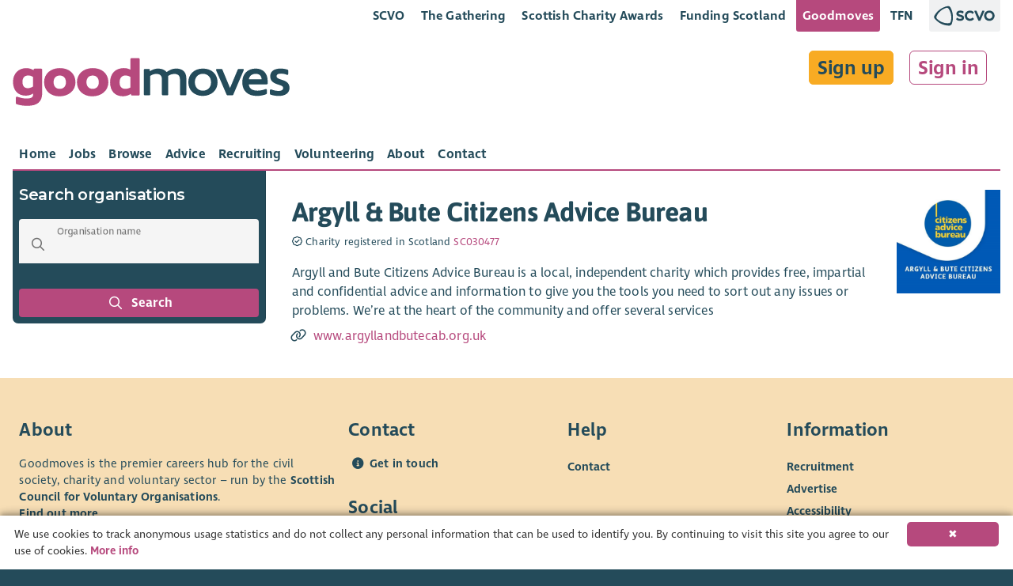

--- FILE ---
content_type: text/html; charset=x-user-defined-binary
request_url: https://goodmoves.org/organisation/001b000000ssxkxaab-argyll-bute-citizens-advice-bureau
body_size: 5388
content:
<!doctype html>
<html lang="en">
<head prefix="og: http://ogp.me/ns#">
  <meta charset="utf-8">
  <base href="/">

  <title>Vacancies with Argyll &amp; Bute Citizens Advice Bureau â€“ January 2026 â€“ Goodmoves</title>
<meta property="og:title" content="Vacancies with Argyll &amp; Bute Citizens Advice Bureau â€“ January 2026 â€“ Goodmoves" data-dynamic="true">
<meta property="og:image" content="https://storage.googleapis.com/elasticsauce.appspot.com/goodmoves-files/0683z00000Y5JEsAAN--a-b-c-a-b-profile-pic-(002).png" data-dynamic="true">
<meta property="og:summary" content="Argyll and Bute Citizens Advice Bureau is a local, independent charity which provides free, impartial and confidential advice and information to give you the tools you need to sort out any issues or problems. We&amp;#x2019;re at the heart of the community and offer several services" data-dynamic="true">
<meta name="description" content="Argyll and Bute Citizens Advice Bureau is a local, independent charity which provides free, impartial and confidential advice and information to give you the tools you need to sort out any issues or problems. We&amp;#x2019;re at the heart of the community and offer several services" data-dynamic="true">

  <meta name="viewport" content="width=device-width, initial-scale=1">

  <!--

  Powered by:
      â–ˆâ–ˆâ–ˆâ–ˆâ–ˆâ–ˆâ–ˆâ•— â–ˆâ–ˆâ–ˆâ–ˆâ–ˆâ–ˆâ•—â–ˆâ–ˆâ•—   â–ˆâ–ˆâ•— â–ˆâ–ˆâ–ˆâ–ˆâ–ˆâ–ˆâ•—  â–ˆâ–ˆâ•—   â–ˆâ–ˆâ–ˆâ–ˆâ–ˆâ–ˆâ•—  â–ˆâ–ˆâ–ˆâ–ˆâ–ˆâ–ˆâ•— â–ˆâ–ˆâ•—   â–ˆâ–ˆâ•—â–ˆâ–ˆâ–ˆâ–ˆâ–ˆâ–ˆâ–ˆâ–ˆâ•—â–ˆâ–ˆâ–ˆâ–ˆâ–ˆâ–ˆâ–ˆâ•—â–ˆâ–ˆâ–ˆâ–ˆâ–ˆâ–ˆâ•—
     â–ˆâ–ˆâ•”â•â•â•â•â•â–ˆâ–ˆâ•”â•â•â•â•â•â–ˆâ–ˆâ•‘   â–ˆâ–ˆâ•‘â–ˆâ–ˆâ•”â•â•â•â–ˆâ–ˆâ•— â•šâ–ˆâ–ˆâ•—  â–ˆâ–ˆâ•”â•â•â–ˆâ–ˆâ•—â–ˆâ–ˆâ•”â•â•â•â–ˆâ–ˆâ•—â–ˆâ–ˆâ•‘   â–ˆâ–ˆâ•‘â•šâ•â•â–ˆâ–ˆâ•”â•â•â•â–ˆâ–ˆâ•”â•â•â•â•â•â–ˆâ–ˆâ•”â•â•â–ˆâ–ˆâ•—
    â–ˆâ–ˆâ–ˆâ–ˆâ–ˆâ–ˆâ–ˆâ•—â–ˆâ–ˆâ•‘     â–ˆâ–ˆâ•‘   â–ˆâ–ˆâ•‘â–ˆâ–ˆâ•‘   â–ˆâ–ˆâ•‘  â•šâ–ˆâ–ˆâ•— â–ˆâ–ˆâ–ˆâ–ˆâ–ˆâ–ˆâ•”â•â–ˆâ–ˆâ•‘   â–ˆâ–ˆâ•‘â–ˆâ–ˆâ•‘   â–ˆâ–ˆâ•‘   â–ˆâ–ˆâ•‘   â–ˆâ–ˆâ–ˆâ–ˆâ–ˆâ•—  â–ˆâ–ˆâ–ˆâ–ˆâ–ˆâ–ˆâ•”â•
   â•šâ•â•â•â•â–ˆâ–ˆâ•‘â–ˆâ–ˆâ•‘     â•šâ–ˆâ–ˆâ•— â–ˆâ–ˆâ•”â•â–ˆâ–ˆâ•‘   â–ˆâ–ˆâ•‘  â–ˆâ–ˆâ•”â• â–ˆâ–ˆâ•”â•â•â–ˆâ–ˆâ•—â–ˆâ–ˆâ•‘   â–ˆâ–ˆâ•‘â–ˆâ–ˆâ•‘   â–ˆâ–ˆâ•‘   â–ˆâ–ˆâ•‘   â–ˆâ–ˆâ•”â•â•â•  â–ˆâ–ˆâ•”â•â•â–ˆâ–ˆâ•—
  â–ˆâ–ˆâ–ˆâ–ˆâ–ˆâ–ˆâ–ˆâ•‘â•šâ–ˆâ–ˆâ–ˆâ–ˆâ–ˆâ–ˆâ•— â•šâ–ˆâ–ˆâ–ˆâ–ˆâ•”â• â•šâ–ˆâ–ˆâ–ˆâ–ˆâ–ˆâ–ˆâ•”â• â–ˆâ–ˆâ•”â•  â–ˆâ–ˆâ•‘  â–ˆâ–ˆâ•‘â•šâ–ˆâ–ˆâ–ˆâ–ˆâ–ˆâ–ˆâ•”â•â•šâ–ˆâ–ˆâ–ˆâ–ˆâ–ˆâ–ˆâ•”â•   â–ˆâ–ˆâ•‘   â–ˆâ–ˆâ–ˆâ–ˆâ–ˆâ–ˆâ–ˆâ•—â–ˆâ–ˆâ•‘  â–ˆâ–ˆâ•‘
  â•šâ•â•â•â•â•â•â• â•šâ•â•â•â•â•â•  â•šâ•â•â•â•   â•šâ•â•â•â•â•â• â•šâ•â•   â•šâ•â•  â•šâ•â• â•šâ•â•â•â•â•â•  â•šâ•â•â•â•â•â•    â•šâ•â•   â•šâ•â•â•â•â•â•â•â•šâ•â•  â•šâ•â•

  -->

	<link rel="shortcut icon" href="https://storage.googleapis.com/scvo-assets/test/goodmoves/images/icons/favicon.ico?version=0.0.189">
  <link rel="icon" type="image/png" sizes="192x192" href="https://storage.googleapis.com/scvo-assets/test/goodmoves/images/icons/android-chrome-192x192.png?version=0.0.189">
  <link rel="icon" type="image/png" sizes="512x512" href="https://storage.googleapis.com/scvo-assets/test/goodmoves/images/icons/android-chrome-192x192.png?version=0.0.189">
  <link rel="icon" type="image/png" sizes="32x32" href="https://storage.googleapis.com/scvo-assets/test/goodmoves/images/icons/favicon-32x32.png?version=0.0.189">
  <link rel="icon" type="image/png" sizes="16x16" href="https://storage.googleapis.com/scvo-assets/test/goodmoves/images/icons/favicon-16x16.png?version=0.0.189">
  <link rel="manifest" href="https://storage.googleapis.com/scvo-assets/test/goodmoves/images/icons/manifest.json?version=0.0.189">
  <meta name="msapplication-TileColor" content="#E75822">
  <meta name="msapplication-TileImage" content="https://storage.googleapis.com/scvo-assets/test/goodmoves/images/icons/ms-icon-150x150.png?version=0.0.189">
  <meta name="theme-color" content="#E75822">
  <link rel="search" type="application/opensearchdescription+xml" title="Goodmoves" href="https://storage.googleapis.com/scvo-assets/test/goodmoves/opensearch.xml?version=0.0.189" />

  <link rel="canonical" href="https://goodmoves.org/organisation/001b000000ssxkxaab-argyll-bute-citizens-advice-bureau" />
  <script async src="https://www.googletagmanager.com/gtag/js?id=G-LVG5KC69HC"></script>
  <script type="text/javascript">
  window.dataLayer = window.dataLayer || [];
  function gtag(){dataLayer.push(arguments);}
  gtag('js', new Date());
  gtag('config', 'G-LVG5KC69HC', {
    debug_mode: false,
    anonymize_ip: true,
    send_page_view: true,
    custom_map: {
      dimension1: 'hit_type',
      dimension2: 'parent_document'
    }
  });
  </script>
<link type="text/css" rel="stylesheet" href="https://storage.googleapis.com/scvo-assets/test/goodmoves/libraries/leaflet/leaflet.css?version=0.0.189" />
  <link type="text/css" rel="stylesheet" href="https://storage.googleapis.com/scvo-assets/test/goodmoves/libraries/fontawesome-pro/css/all.min.css?version=0.0.189" />

  <style type="text/css">
  @font-face {
  font-family: 'Asap';
  src: url('https://storage.googleapis.com/scvo-assets/test/goodmoves/fonts/Asap-Bold.eot?version=0.0.189');
  src: url('https://storage.googleapis.com/scvo-assets/test/goodmoves/fonts/Asap-Bold.eot?#iefix?version=0.0.189') format('embedded-opentype'),
       url('https://storage.googleapis.com/scvo-assets/test/goodmoves/fonts/Asap-Bold.woff2?version=0.0.189') format('woff2'),
       url('https://storage.googleapis.com/scvo-assets/test/goodmoves/fonts/Asap-Bold.woff?version=0.0.189') format('woff'),
       url('https://storage.googleapis.com/scvo-assets/test/goodmoves/fonts/Asap-Bold.ttf?version=0.0.189') format('truetype'),
       url('https://storage.googleapis.com/scvo-assets/test/goodmoves/fonts/Asap-Bold.svg#Asap-Bold?version=0.0.189') format('svg');
  font-weight: bold;
  font-style: normal;
  }
  @font-face {
  font-family: 'Ingra';
  src: url('https://storage.googleapis.com/scvo-assets/test/goodmoves/fonts/IngraSCVO-Regular.eot?version=0.0.189');
  src: url('https://storage.googleapis.com/scvo-assets/test/goodmoves/fonts/IngraSCVO-Regular.eot?#iefix?version=0.0.189') format('embedded-opentype'),
       url('https://storage.googleapis.com/scvo-assets/test/goodmoves/fonts/IngraSCVO-Regular.woff2?version=0.0.189') format('woff2'),
       url('https://storage.googleapis.com/scvo-assets/test/goodmoves/fonts/IngraSCVO-Regular.woff?version=0.0.189') format('woff'),
       url('https://storage.googleapis.com/scvo-assets/test/goodmoves/fonts/IngraSCVO-Regular.ttf?version=0.0.189') format('truetype'),
       url('https://storage.googleapis.com/scvo-assets/test/goodmoves/fonts/IngraSCVO-Regular.svg#IngraSCVO-Regular?version=0.0.189') format('svg');
  font-weight: normal;
  font-style: normal;
  }
  @font-face {
  font-family: 'Ingra';
  src: url('https://storage.googleapis.com/scvo-assets/test/goodmoves/fonts/IngraSCVO-SemiBold.eot?version=0.0.189');
  src: url('https://storage.googleapis.com/scvo-assets/test/goodmoves/fonts/IngraSCVO-SemiBold.eot?#iefix?version=0.0.189') format('embedded-opentype'),
       url('https://storage.googleapis.com/scvo-assets/test/goodmoves/fonts/IngraSCVO-SemiBold.woff2?version=0.0.189') format('woff2'),
       url('https://storage.googleapis.com/scvo-assets/test/goodmoves/fonts/IngraSCVO-SemiBold.woff?version=0.0.189') format('woff'),
       url('https://storage.googleapis.com/scvo-assets/test/goodmoves/fonts/IngraSCVO-SemiBold.ttf?version=0.0.189') format('truetype'),
       url('https://storage.googleapis.com/scvo-assets/test/goodmoves/fonts/IngraSCVO-SemiBold.svg#IngraSCVO-SemiBold?version=0.0.189') format('svg');
  font-weight: bold;
  font-style: normal;
  }
  </style>

  <link type="text/css" rel="stylesheet" href="https://storage.googleapis.com/scvo-assets/test/goodmoves/main.css?version=0.0.189" />
</head>
<body class="mdc-theme--site-bg organisation 001b000000ssxkxaab-argyll-bute-citizens-advice-bureau">
  <goodmoves-site>
    <div class="mdc-typography">
      <header class="mdc-top-app-bar" id="top-bar">
        <div class="container-fluid">
          <div class="mdc-top-app-bar__row mdc-top-app-bar__lower scvo-tab-bar hide-sm hide-md">
            <section class="mdc-top-app-bar__row">
              <nav class="scvo-link-bar">
                <div class="container text-right">
                  <ul>
                    <li class="brand-scvo">
                      <a class="text-link" href="https://scvo.scot" title="">SCVO</a>
                    </li>
                    <li class="brand-gathering">
                      <a class="text-link" href="https://scvo.scot/the-gathering" title="">The Gathering</a>
                    </li>
                    <li class="brand-scvo">
                      <a class="text-link" href="https://scvo.scot/scottish-charity-awards" title="">Scottish Charity Awards</a>
                    </li>
                    <li class="brand-fundingscotland">
                      <a class="text-link" href="https://funding.scot" title="">Funding Scotland</a>
                    </li>
                    <li class="brand-goodmoves">
                      <a class="text-link active" href="https://goodmoves.com" title="">Goodmoves</a>
                    </li>
                    <li class="brand-tfn">
                      <a class="text-link" href="https://tfn.scot" title="">TFN</a>
                    </li>
                    <li class="brand-scvo l-margin r-margin-full">
                      <a class="pull-right brand-logo no-ext no-underline" href="https://scvo.scot">
                        <img src="https://storage.googleapis.com/scvo-assets/test/goodmoves/images/logos/scvo-secondary.svg?version=0.0.189" />
                      </a>
                    </li>
                  </ul>
                </div>
              </nav>            </section>
          </div>
          <div class="mdc-top-app-bar__row mdc-top-app-bar__upper">
            <section class="mdc-top-app-bar__section mdc-top-app-bar__section--align-start">
              <span class="mdc-top-app-bar__title">
                <div class="header-text v-margin-full">
                  <a href="/" title="Goodmoves"><span class="header-text-banner">
                        <img src="https://storage.googleapis.com/scvo-assets/test/goodmoves/images/logos/goodmoves.svg?version=0.0.189" class="img-responsive" alt="Goodmoves" />
                  </span>
                  </a></div>              </span>
            </section>
            <section class="mdc-top-app-bar__section mdc-top-app-bar__section--align-end hide-lg">
<button class="mdc-top-app-bar__navigation-icon hide-lg filter-search-button" id="sidebar-button" title="Search">
                <span class="far fa-fw fa-2x fa-search"></span>
              </button>
<button class="mdc-top-app-bar__navigation-icon " data-drawer-target="#mobile-menu" aria-label="Menu">
                <span class="far fa-fw fa-2x fa-bars"></span>
              </button>
            </section>
            <section class="mdc-top-app-bar__section mdc-top-app-bar__section--align-end hide-md hide-sm" style="display:contents;">
              <div class="my-preferences t-margin-full r-margin-full">
                <div class="sign-in-up t-margin-full">
<a href="/sign-up" class="btn btn-lg r-margin-full">Sign up</a>
<a href="/sign-in" class="btn btn-lg btn-link r-margin-full">Sign in</a>
                </div>
              </div>
            </section>
          </div>
          <div class="mdc-top-app-bar__row mdc-top-app-bar__lower hide-sm hide-md">
            <section class="mdc-top-app-bar__section mdc-top-app-bar__section--align-start mdc-top-app-bar__main">
<div class="mdc-tab-bar mdc-tab-bar__auto-width" id="main-tab-bar" role="tablist" data-tab-bar='{
      "defaultTabIdentifier": null
    }'>
  <div class="mdc-tab-scroller">
    <div class="mdc-tab-scroller__scroll-area">
      <div class="mdc-tab-scroller__scroll-content">
                          <a href="/" class="mdc-tab  "
                                        role="tab" aria-hidden="true" tabindex="0"
                                        >
                            <span class="mdc-tab__content ">
                              
                              <span class="mdc-tab__text-label ">Home</span>
                            </span>
                            <span class="mdc-tab-indicator  ">
                              <span class="mdc-tab-indicator__content  mdc-tab-indicator__content--underline"></span>
                            </span>
                            <span class="mdc-tab__ripple"></span>
                            </a>                  <a href="/search" class="mdc-tab  "
                                        role="tab" aria-hidden="true" tabindex="0"
                                        >
                            <span class="mdc-tab__content ">
                              
                              <span class="mdc-tab__text-label ">Jobs</span>
                            </span>
                            <span class="mdc-tab-indicator  ">
                              <span class="mdc-tab-indicator__content  mdc-tab-indicator__content--underline"></span>
                            </span>
                            <span class="mdc-tab__ripple"></span>
                            </a>                  <a href="/browse" class="mdc-tab  "
                                        role="tab" aria-hidden="true" tabindex="0"
                                        >
                            <span class="mdc-tab__content ">
                              
                              <span class="mdc-tab__text-label ">Browse</span>
                            </span>
                            <span class="mdc-tab-indicator  ">
                              <span class="mdc-tab-indicator__content  mdc-tab-indicator__content--underline"></span>
                            </span>
                            <span class="mdc-tab__ripple"></span>
                            </a>                  <a href="/advice" class="mdc-tab  "
                                        role="tab" aria-hidden="true" tabindex="0"
                                        >
                            <span class="mdc-tab__content ">
                              
                              <span class="mdc-tab__text-label ">Advice</span>
                            </span>
                            <span class="mdc-tab-indicator  ">
                              <span class="mdc-tab-indicator__content  mdc-tab-indicator__content--underline"></span>
                            </span>
                            <span class="mdc-tab__ripple"></span>
                            </a>                  <a href="/recruitment" class="mdc-tab  "
                                        role="tab" aria-hidden="true" tabindex="0"
                                        >
                            <span class="mdc-tab__content ">
                              
                              <span class="mdc-tab__text-label ">Recruiting</span>
                            </span>
                            <span class="mdc-tab-indicator  ">
                              <span class="mdc-tab-indicator__content  mdc-tab-indicator__content--underline"></span>
                            </span>
                            <span class="mdc-tab__ripple"></span>
                            </a>                  <a href="/volunteering" class="mdc-tab  "
                                        role="tab" aria-hidden="true" tabindex="0"
                                        >
                            <span class="mdc-tab__content ">
                              
                              <span class="mdc-tab__text-label ">Volunteering</span>
                            </span>
                            <span class="mdc-tab-indicator  ">
                              <span class="mdc-tab-indicator__content  mdc-tab-indicator__content--underline"></span>
                            </span>
                            <span class="mdc-tab__ripple"></span>
                            </a>                  <a href="/about" class="mdc-tab  "
                                        role="tab" aria-hidden="true" tabindex="0"
                                        >
                            <span class="mdc-tab__content ">
                              
                              <span class="mdc-tab__text-label ">About</span>
                            </span>
                            <span class="mdc-tab-indicator  ">
                              <span class="mdc-tab-indicator__content  mdc-tab-indicator__content--underline"></span>
                            </span>
                            <span class="mdc-tab__ripple"></span>
                            </a>                  <a href="/contact" class="mdc-tab  "
                                        role="tab" aria-hidden="true" tabindex="0"
                                        >
                            <span class="mdc-tab__content ">
                              
                              <span class="mdc-tab__text-label ">Contact</span>
                            </span>
                            <span class="mdc-tab-indicator  ">
                              <span class="mdc-tab-indicator__content  mdc-tab-indicator__content--underline"></span>
                            </span>
                            <span class="mdc-tab__ripple"></span>
                            </a>      </div>
    </div>
  </div>
</div>
            </section>
          </div>
        </div>
      </header>

      <aside class="mdc-drawer mdc-drawer--modal" id="mobile-menu" data-mdc-auto-init="MDCDrawer">
        <div class="mdc-drawer__content">
          <nav class="mdc-list">
<a class="mdc-list-item "
               href="/" aria-hidden="true">
<span class="far fa-house mdc-list-item__graphic" aria-hidden="true"></span>
Home
            </a>
<a class="mdc-list-item "
               href="/search" aria-hidden="true">
<span class="far fa-search mdc-list-item__graphic" aria-hidden="true"></span>
Jobs
            </a>
<a class="mdc-list-item "
               href="/browse" aria-hidden="true">
<span class="far fa-list-alt mdc-list-item__graphic" aria-hidden="true"></span>
Browse
            </a>
<a class="mdc-list-item "
               href="/advice" aria-hidden="true">
<span class="far fa-question-circle mdc-list-item__graphic" aria-hidden="true"></span>
Advice
            </a>
<a class="mdc-list-item "
               href="/recruitment" aria-hidden="true">
<span class="far fa-clipboard-list mdc-list-item__graphic" aria-hidden="true"></span>
Recruiting
            </a>
<a class="mdc-list-item "
               href="/volunteering" aria-hidden="true">
<span class="far fa-hands-helping mdc-list-item__graphic" aria-hidden="true"></span>
Volunteering
            </a>
<a class="mdc-list-item "
               href="/about" aria-hidden="true">
<span class="far fa-info-circle mdc-list-item__graphic" aria-hidden="true"></span>
About
            </a>
<a class="mdc-list-item "
               href="/contact" aria-hidden="true">
<span class="far fa-at mdc-list-item__graphic" aria-hidden="true"></span>
Contact
            </a>
<div role="separator" class="mdc-list-divider"></div>
<a class="mdc-list-item "
               href="/sign-up" aria-hidden="true">
<span class="far fa-list-alt mdc-list-item__graphic" aria-hidden="true"></span>
Sign up
            </a>
<a class="mdc-list-item "
               href="/sign-in" aria-hidden="true">
<span class="far fa-sign-in-alt mdc-list-item__graphic" aria-hidden="true"></span>
Sign in
            </a>
</nav>
        </div>
      </aside>

      <div class="mdc-drawer-scrim"></div>

      <main class="mdc-theme--background drawer-container-permanent">
        <aside class="mdc-drawer mdc-drawer--occasional" id="sidebar-temporary" data-menu-button=".filter-search-button">
          <div class="mdc-drawer__content">
  <h2 class="mdc-drawer__content-heading hide-sm mdc-drawer--occasional-ie11">Search organisations</h2>
  <form action="/organisations" method="GET">
    <div class="h-padding">
      <div class="mdc-text-field mdc-text-field--box mdc-text-field--with-leading-icon mdc-drawer--occasional-ie11" data-mdc-auto-init="MDCTextField">
        <span class="far fa-search mdc-text-field__icon" tabindex="0" role="button"></span>
        <input type="text" id="perm-keywords" name="keywords" class="mdc-text-field__input mdc-text-field--fullwidth">
        <label class="mdc-floating-label mdc-floating-label--float-above" for="keywords">
          Organisation name
        </label>
        <div class="mdc-line-ripple"></div>
      </div>
    </div>
    <div class="h-margin v-margin mdc-drawer--occasional-ie11">
      <button class="mdc-button mdc-button--raised mdc-button--fullwidth" type="submit" id="perm-search-submit">
        <span class="far fa-search fa-fw mdc-list-item__graphic" aria-hidden="true"></span>
        Search
      </button>
    </div>
  </form>
</div>

        </aside>
        <div class="mdc-drawer-scrim"></div>
        <div class="container-content content-secondary">
  <aside id="shortlist-dialog" class="mdc-dialog" role="alertdialog" aria-labelledby="shortlist-dialog-label" aria-describedby="shortlist-dialog-description" data-mdc-auto-init="MDCDialog">
    <div class="mdc-dialog__container">
      <form class="mdc-dialog__surface">
        <header class="mdc-dialog__header">
          <h2 id="shortlist-dialog-label" class="mdc-dialog__title">Add to shortlist</h2>
        </header>
        <section id="shortlist-dialog-description" class="mdc-dialog__content">
          If you have an account on Goodmoves you can shortlist jobs you are interested in.
        </section>
        <footer class="mdc-dialog__actions">
          <button type="button" class="mdc-button mdc-dialog__button mdc-ripple-upgraded" data-mdc-dialog-action="close">Cancel</button>
          <a href="/sign-in" class="mdc-button mdc-dialog__button mdc-ripple-upgraded">Sign in</a>
          <a href="/sign-up" class="mdc-button mdc-dialog__button mdc-ripple-upgraded">Sign up</a>
        </footer>
      </form>
    </div>
    <div class="mdc-dialog__scrim"></div>
  </aside>
  <div class="mdc-card full" data-organisation-id="001b000000SsxkxAAB">
    <div class="mdc-card__info--content-secondary-row">
      <div class="mdc-card__info--content-secondary">
  <div class="mdc-card__media mdc-card__media--content-secondary">
          <img src="https://storage.googleapis.com/elasticsauce.appspot.com/goodmoves-files/0683z00000Y5JEsAAN--a-b-c-a-b-profile-pic-(002).png" alt="Argyll &amp; Bute Citizens Advice Bureau" />
        </div>
  <div class="mdc-card__info--content-secondary-title mdc-typography--headline3">
          Argyll & Bute Citizens Advice Bureau
        </div>
        <p class="organisation-type">
  <small class="organisation-type-sco-charity">
      <span class="far fa-badge-check" aria-hidden="true"></span>
      Charity registered in Scotland <a target="_blank" href="http://www.oscr.org.uk/about-charities/search-the-register/charity-details?number=SC030477">SC030477</a>
    </small>
  </p>
  
        <div class="detailed-info">
  <div class="mdc-typography--body1 v-margin">
            Argyll and Bute Citizens Advice Bureau is a local, independent charity which provides free, impartial and confidential advice and information to give you the tools you need to sort out any issues or problems. We&#x2019;re at the heart of the community and offer several services
          </div>
  </div>
        <div class="key-info-extra">
          <ul class="fa-ul last">
  <li class="mdc-card__info--content-secondary-website mdc-typography--body1">
              <span class="fa-li"><span class="far fa-link fa-fw"></span></span>
              <a href="http://www.argyllandbutecab.org.uk">www.argyllandbutecab.org.uk</a>
            </li>
  </ul>
        </div>
      </div>
    </div>
  </div>

<!--
<hr />
  <div class="mdc-typography--headline5">
    Closed vacancies
  </div>
-->

</div>

      </main>
      

      <footer class="mdc-layout__footer">
        <div class="footer-main">
          <div class="container-fluid">
            <div class="mdc-layout-grid">
              <div class="mdc-layout-grid__inner">
                <div class="mdc-layout-grid__cell mdc-layout-grid__cell--span-4-desktop mdc-layout-grid__cell--span-8-tablet mdc-layout-grid__cell--span-4-phone about">
                  <h3>About</h3>
                  <p>
                    Goodmoves is the premier careers hub for the civil society, charity and voluntary sector &ndash; run by the <a href="https://scvo.scot?utm_source=goodmoves&utm_campaign=footer&utm_medium=website">Scottish Council for Voluntary Organisations</a>.<br />
                    <a href="/about" aria-label="Find out more about SCVO">Find out more</a>
                  </p>
                </div>
                <div class="mdc-layout-grid__cell mdc-layout-grid__cell--span-8-desktop mdc-layout-grid__cell--span-8-tablet mdc-layout-grid__cell--span-4-phone">
                  <div class="mdc-layout-grid">
                    <div class="mdc-layout-grid__inner">
                      <div class="mdc-layout-grid__cell mdc-layout-grid__cell--span-4-desktop mdc-layout-grid__cell--span-4-tablet mdc-layout-grid__cell--span-4-phone contact">
                        <h3>Contact</h3>
                        <ul class="fa-ul">
                          <li>
                            <span class="fa-li" aria-hidden="true"><span class="fas fa-info-circle"></span></span>
                            <a href="/contact">Get in touch</a>
                          </li>
                        </ul>
                        <h3>Social</h3>
                        <ul class="fa-ul">
                          <li>
                            <span class="fa-li" aria-hidden="true"><span class="fab fa-linkedin"></span></span>
                            <a href="https://linkedin.com/company/goodmoves" target="_blank" rel="me">LinkedIn</a>
                          </li>
                          <li>
                            <span class="fa-li" aria-hidden="true"><span class="fab fa-x-twitter"></span></span>
                            <a href="https://twitter.com/goodmovesjobs" target="_blank" rel="me">X (Twitter)</a>
                          </li>
                        </ul>
                      </div>
                      <div class="mdc-layout-grid__cell mdc-layout-grid__cell--span-4-desktop mdc-layout-grid__cell--span-4-tablet mdc-layout-grid__cell--span-4-phone help">
                        <h3>Help</h3>
                        <ul class="mdc-list">
<li class="mdc-list-item">
                            <a href="/contact">Contact</a>
                          </li>
<div id="google_translate_element"></div>
                        </ul>
                      </div>
                      <div class="mdc-layout-grid__cell mdc-layout-grid__cell--span-4-desktop mdc-layout-grid__cell--span-4-tablet mdc-layout-grid__cell--span-4-phone info">
                        <h3>Information</h3>
                        <ul class="mdc-list">
<li class="mdc-list-item">
                            <a href="/recruitment">Recruitment</a>
                          </li>
<li class="mdc-list-item">
                            <a href="/advertise">Advertise</a>
                          </li>
<li class="mdc-list-item">
                            <a href="/accessibility">Accessibility</a>
                          </li>
<li class="mdc-list-item">
                            <a href="/privacy">Privacy</a>
                          </li>
<li class="mdc-list-item">
                            <a href="/cookies">Cookies</a>
                          </li>
<li class="mdc-list-item">
                            <a href="/terms">Terms & conditions</a>
                          </li>
</ul>
                      </div>
                    </div>
                  </div>
                </div>
              </div>
            </div>
          </div>
        </div>
        <div class="footer-copyright">
          <div class="container-fluid">
            <div class="mdc-layout-grid">
              <div class="mdc-layout-grid__inner">
                <div class="mdc-layout-grid__cell mdc-layout-grid__cell--span-10-desktop mdc-layout-grid__cell--span-6-tablet mdc-layout-grid__cell--span-4-phone" style="display:flex;align-items:center;">
                  <p>
                    &copy; 2026. The Scottish Council for Voluntary Organisations (SCVO) is a Scottish Charitable Incorporated Organisation.<br />
                    Charity registered in Scotland <a href="https://www.oscr.org.uk/about-charities/search-the-register/charity-details?number=SC003558">SC003558</a>. Registered office Caledonian Exchange, 19A Canning Street, Edinburgh EH3 8EG.
                  </p>
                </div>
                <div class="mdc-layout-grid__cell mdc-layout-grid__cell--span-2-desktop mdc-layout-grid__cell--span-2-tablet mdc-layout-grid__cell--span-4-phone">
                  <a href="https://scvo.scot?utm_source=goodmoves&utm_campaign=footer&utm_medium=website" class="brand-logo" title="Scottish Council for Voluntary Organisations">
                    <img src="https://storage.googleapis.com/scvo-assets/test/goodmoves/images/logos/scvo-white.svg?version=0.0.189" alt="Scottish Council for Voluntary Organisations" />
                  </a>
                </div>
              </div>
            </div>
          </div>
        </div>
      </footer>

    </div>
  </goodmoves-site>

  <script type="text/javascript">
  function googleTranslateElementInit() {
    new google.translate.TranslateElement(
      {
        pageLanguage: 'en',
        layout: google.translate.TranslateElement.InlineLayout.SIMPLE,
        gaTrack: true,
        gaId: 'UA-3467930-6'
      },
      'google_translate_element'
    );
  }
  </script>
  <script type="text/javascript" src="//translate.google.com/translate_a/element.js?cb=googleTranslateElementInit"></script>
	<script type="text/javascript" src="https://storage.googleapis.com/scvo-assets/test/goodmoves/main.js?version=0.0.189"></script>

  <script>
    var goodmoves = null; readyListeners = [];
    $(document).ready(function() {
      goodmoves = new Goodmoves.Goodmoves({
        apiKey: "AIzaSyAuGAacoIdUgbtfI42UXTHDosMS4pP5Teg",
        authDomain: "auth.goodmoves.com",
        databaseURL: "https://goodmoves-frontend.firebaseio.com",
        projectId: "goodmoves-frontend",
        storageBucket: "goodmoves-frontend.appspot.com",
        messagingSenderId: "639831727728"
      });
      ready = true;
      readyListeners.forEach(function(listener) {
        listener();
      });
    });

    function registerReadyListener(listener) {
      if (goodmoves) {
        listener();
      } else {
        readyListeners.push(listener);
      }
    }
  </script>

  
</body>
</html>


--- FILE ---
content_type: text/css
request_url: https://storage.googleapis.com/scvo-assets/test/goodmoves/main.css?version=0.0.189
body_size: 47025
content:
@import url(//cdnjs.cloudflare.com/ajax/libs/normalize/7.0.0/normalize.min.css);@import url(//fonts.googleapis.com/css?family=Montserrat:500,600,700,800|Open+Sans:400,500,600);.leaflet-cluster-anim .leaflet-marker-icon, .leaflet-cluster-anim .leaflet-marker-shadow {
	-webkit-transition: -webkit-transform 0.3s ease-out, opacity 0.3s ease-in;
	-moz-transition: -moz-transform 0.3s ease-out, opacity 0.3s ease-in;
	-o-transition: -o-transform 0.3s ease-out, opacity 0.3s ease-in;
	transition: transform 0.3s ease-out, opacity 0.3s ease-in;
}

.leaflet-cluster-spider-leg {
	/* stroke-dashoffset (duration and function) should match with leaflet-marker-icon transform in order to track it exactly */
	-webkit-transition: -webkit-stroke-dashoffset 0.3s ease-out, -webkit-stroke-opacity 0.3s ease-in;
	-moz-transition: -moz-stroke-dashoffset 0.3s ease-out, -moz-stroke-opacity 0.3s ease-in;
	-o-transition: -o-stroke-dashoffset 0.3s ease-out, -o-stroke-opacity 0.3s ease-in;
	transition: stroke-dashoffset 0.3s ease-out, stroke-opacity 0.3s ease-in;
}
.marker-cluster-small {
	background-color: rgba(181, 226, 140, 0.6);
	}
.marker-cluster-small div {
	background-color: rgba(110, 204, 57, 0.6);
	}

.marker-cluster-medium {
	background-color: rgba(241, 211, 87, 0.6);
	}
.marker-cluster-medium div {
	background-color: rgba(240, 194, 12, 0.6);
	}

.marker-cluster-large {
	background-color: rgba(253, 156, 115, 0.6);
	}
.marker-cluster-large div {
	background-color: rgba(241, 128, 23, 0.6);
	}

	/* IE 6-8 fallback colors */
.leaflet-oldie .marker-cluster-small {
	background-color: rgb(181, 226, 140);
	}
.leaflet-oldie .marker-cluster-small div {
	background-color: rgb(110, 204, 57);
	}

.leaflet-oldie .marker-cluster-medium {
	background-color: rgb(241, 211, 87);
	}
.leaflet-oldie .marker-cluster-medium div {
	background-color: rgb(240, 194, 12);
	}

.leaflet-oldie .marker-cluster-large {
	background-color: rgb(253, 156, 115);
	}
.leaflet-oldie .marker-cluster-large div {
	background-color: rgb(241, 128, 23);
}

.marker-cluster {
	background-clip: padding-box;
	border-radius: 20px;
	}
.marker-cluster div {
	width: 30px;
	height: 30px;
	margin-left: 5px;
	margin-top: 5px;

	text-align: center;
	border-radius: 15px;
	font: 12px "Helvetica Neue", Arial, Helvetica, sans-serif;
	}
.marker-cluster span {
	line-height: 30px;
	}.mdc-button {
  font-family: Roboto, sans-serif;
  -moz-osx-font-smoothing: grayscale;
  -webkit-font-smoothing: antialiased;
  font-size: 0.875rem;
  line-height: 2.25rem;
  font-weight: 500;
  letter-spacing: 0.08929em;
  text-decoration: none;
  text-transform: uppercase;
  padding: 0 8px 0 8px;
  display: inline-flex;
  position: relative;
  align-items: center;
  justify-content: center;
  box-sizing: border-box;
  min-width: 64px;
  height: 36px;
  border: none;
  outline: none;
  /* @alternate */
  line-height: inherit;
  -webkit-user-select: none;
     -moz-user-select: none;
          user-select: none;
  -webkit-appearance: none;
  overflow: hidden;
  vertical-align: middle;
  border-radius: 4px; }
  .mdc-button::-moz-focus-inner {
    padding: 0;
    border: 0; }
  .mdc-button:active {
    outline: none; }
  .mdc-button:hover {
    cursor: pointer; }
  .mdc-button:disabled {
    background-color: transparent;
    color: rgba(0, 0, 0, 0.37);
    cursor: default;
    pointer-events: none; }
  .mdc-button.mdc-button--dense {
    border-radius: 4px; }
  .mdc-button:not(:disabled) {
    background-color: transparent; }
  .mdc-button .mdc-button__icon {
    /* @noflip */
    margin-left: 0;
    /* @noflip */
    margin-right: 8px;
    display: inline-block;
    width: 18px;
    height: 18px;
    font-size: 18px;
    vertical-align: top; }
    [dir="rtl"] .mdc-button .mdc-button__icon, .mdc-button .mdc-button__icon[dir="rtl"] {
      /* @noflip */
      margin-left: 8px;
      /* @noflip */
      margin-right: 0; }
  .mdc-button:not(:disabled) {
    color: #B6497D;
    /* @alternate */
    color: var(--mdc-theme-primary, #B6497D); }

.mdc-button__label + .mdc-button__icon {
  /* @noflip */
  margin-left: 8px;
  /* @noflip */
  margin-right: 0; }
  [dir="rtl"] .mdc-button__label + .mdc-button__icon, .mdc-button__label + .mdc-button__icon[dir="rtl"] {
    /* @noflip */
    margin-left: 0;
    /* @noflip */
    margin-right: 8px; }

svg.mdc-button__icon {
  fill: currentColor; }

.mdc-button--raised .mdc-button__icon,
.mdc-button--unelevated .mdc-button__icon,
.mdc-button--outlined .mdc-button__icon {
  /* @noflip */
  margin-left: -4px;
  /* @noflip */
  margin-right: 8px; }
  [dir="rtl"] .mdc-button--raised .mdc-button__icon, .mdc-button--raised .mdc-button__icon[dir="rtl"], [dir="rtl"]
  .mdc-button--unelevated .mdc-button__icon,
  .mdc-button--unelevated .mdc-button__icon[dir="rtl"], [dir="rtl"]
  .mdc-button--outlined .mdc-button__icon,
  .mdc-button--outlined .mdc-button__icon[dir="rtl"] {
    /* @noflip */
    margin-left: 8px;
    /* @noflip */
    margin-right: -4px; }

.mdc-button--raised .mdc-button__label + .mdc-button__icon,
.mdc-button--unelevated .mdc-button__label + .mdc-button__icon,
.mdc-button--outlined .mdc-button__label + .mdc-button__icon {
  /* @noflip */
  margin-left: 8px;
  /* @noflip */
  margin-right: -4px; }
  [dir="rtl"] .mdc-button--raised .mdc-button__label + .mdc-button__icon, .mdc-button--raised .mdc-button__label + .mdc-button__icon[dir="rtl"], [dir="rtl"]
  .mdc-button--unelevated .mdc-button__label + .mdc-button__icon,
  .mdc-button--unelevated .mdc-button__label + .mdc-button__icon[dir="rtl"], [dir="rtl"]
  .mdc-button--outlined .mdc-button__label + .mdc-button__icon,
  .mdc-button--outlined .mdc-button__label + .mdc-button__icon[dir="rtl"] {
    /* @noflip */
    margin-left: -4px;
    /* @noflip */
    margin-right: 8px; }

.mdc-button--raised,
.mdc-button--unelevated {
  padding: 0 16px 0 16px; }
  .mdc-button--raised:disabled,
  .mdc-button--unelevated:disabled {
    background-color: rgba(0, 0, 0, 0.12);
    color: rgba(0, 0, 0, 0.37); }
  .mdc-button--raised:not(:disabled),
  .mdc-button--unelevated:not(:disabled) {
    background-color: #B6497D; }
    @supports not (-ms-ime-align: auto) {
      .mdc-button--raised:not(:disabled),
      .mdc-button--unelevated:not(:disabled) {
        /* @alternate */
        background-color: var(--mdc-theme-primary, #B6497D); } }
  .mdc-button--raised:not(:disabled),
  .mdc-button--unelevated:not(:disabled) {
    color: #fff;
    /* @alternate */
    color: var(--mdc-theme-on-primary, #fff); }

.mdc-button--raised {
  box-shadow: 0px 3px 1px -2px rgba(0, 0, 0, 0.2), 0px 2px 2px 0px rgba(0, 0, 0, 0.14), 0px 1px 5px 0px rgba(0, 0, 0, 0.12);
  transition: box-shadow 280ms cubic-bezier(0.4, 0, 0.2, 1); }
  .mdc-button--raised:hover, .mdc-button--raised:focus {
    box-shadow: 0px 2px 4px -1px rgba(0, 0, 0, 0.2), 0px 4px 5px 0px rgba(0, 0, 0, 0.14), 0px 1px 10px 0px rgba(0, 0, 0, 0.12); }
  .mdc-button--raised:active {
    box-shadow: 0px 5px 5px -3px rgba(0, 0, 0, 0.2), 0px 8px 10px 1px rgba(0, 0, 0, 0.14), 0px 3px 14px 2px rgba(0, 0, 0, 0.12); }
  .mdc-button--raised:disabled {
    box-shadow: 0px 0px 0px 0px rgba(0, 0, 0, 0.2), 0px 0px 0px 0px rgba(0, 0, 0, 0.14), 0px 0px 0px 0px rgba(0, 0, 0, 0.12); }

.mdc-button--outlined {
  border-style: solid;
  padding: 0 14px 0 14px;
  border-width: 2px; }
  .mdc-button--outlined:disabled {
    border-color: rgba(0, 0, 0, 0.37); }
  .mdc-button--outlined:not(:disabled) {
    border-color: #B6497D;
    /* @alternate */
    border-color: var(--mdc-theme-primary, #B6497D); }

.mdc-button--dense {
  height: 32px;
  font-size: .8125rem; }

@keyframes mdc-ripple-fg-radius-in {
  from {
    animation-timing-function: cubic-bezier(0.4, 0, 0.2, 1);
    transform: translate(var(--mdc-ripple-fg-translate-start, 0)) scale(1); }
  to {
    transform: translate(var(--mdc-ripple-fg-translate-end, 0)) scale(var(--mdc-ripple-fg-scale, 1)); } }

@keyframes mdc-ripple-fg-opacity-in {
  from {
    animation-timing-function: linear;
    opacity: 0; }
  to {
    opacity: var(--mdc-ripple-fg-opacity, 0); } }

@keyframes mdc-ripple-fg-opacity-out {
  from {
    animation-timing-function: linear;
    opacity: var(--mdc-ripple-fg-opacity, 0); }
  to {
    opacity: 0; } }

.mdc-ripple-surface--test-edge-var-bug {
  --mdc-ripple-surface-test-edge-var: 1px solid #000;
  visibility: hidden; }
  .mdc-ripple-surface--test-edge-var-bug::before {
    border: var(--mdc-ripple-surface-test-edge-var); }

.mdc-button {
  --mdc-ripple-fg-size: 0;
  --mdc-ripple-left: 0;
  --mdc-ripple-top: 0;
  --mdc-ripple-fg-scale: 1;
  --mdc-ripple-fg-translate-end: 0;
  --mdc-ripple-fg-translate-start: 0;
  -webkit-tap-highlight-color: rgba(0, 0, 0, 0);
  will-change: transform, opacity; }
  .mdc-button::before, .mdc-button::after {
    position: absolute;
    border-radius: 50%;
    opacity: 0;
    pointer-events: none;
    content: ""; }
  .mdc-button::before {
    transition: opacity 15ms linear, background-color 15ms linear;
    z-index: 1; }
  .mdc-button.mdc-ripple-upgraded::before {
    transform: scale(var(--mdc-ripple-fg-scale, 1)); }
  .mdc-button.mdc-ripple-upgraded::after {
    top: 0;
    /* @noflip */
    left: 0;
    transform: scale(0);
    transform-origin: center center; }
  .mdc-button.mdc-ripple-upgraded--unbounded::after {
    top: var(--mdc-ripple-top, 0);
    /* @noflip */
    left: var(--mdc-ripple-left, 0); }
  .mdc-button.mdc-ripple-upgraded--foreground-activation::after {
    animation: mdc-ripple-fg-radius-in 225ms forwards, mdc-ripple-fg-opacity-in 75ms forwards; }
  .mdc-button.mdc-ripple-upgraded--foreground-deactivation::after {
    animation: mdc-ripple-fg-opacity-out 150ms;
    transform: translate(var(--mdc-ripple-fg-translate-end, 0)) scale(var(--mdc-ripple-fg-scale, 1)); }
  .mdc-button::before, .mdc-button::after {
    top: calc(50% - 100%);
    /* @noflip */
    left: calc(50% - 100%);
    width: 200%;
    height: 200%; }
  .mdc-button.mdc-ripple-upgraded::after {
    width: var(--mdc-ripple-fg-size, 100%);
    height: var(--mdc-ripple-fg-size, 100%); }
  .mdc-button::before, .mdc-button::after {
    background-color: #B6497D; }
    @supports not (-ms-ime-align: auto) {
      .mdc-button::before, .mdc-button::after {
        /* @alternate */
        background-color: var(--mdc-theme-primary, #B6497D); } }
  .mdc-button:hover::before {
    opacity: 0.04; }
  .mdc-button:not(.mdc-ripple-upgraded):focus::before, .mdc-button.mdc-ripple-upgraded--background-focused::before {
    transition-duration: 75ms;
    opacity: 0.12; }
  .mdc-button:not(.mdc-ripple-upgraded)::after {
    transition: opacity 150ms linear; }
  .mdc-button:not(.mdc-ripple-upgraded):active::after {
    transition-duration: 75ms;
    opacity: 0.12; }
  .mdc-button.mdc-ripple-upgraded {
    --mdc-ripple-fg-opacity: 0.12; }

.mdc-button--raised::before, .mdc-button--raised::after,
.mdc-button--unelevated::before,
.mdc-button--unelevated::after {
  background-color: #fff; }
  @supports not (-ms-ime-align: auto) {
    .mdc-button--raised::before, .mdc-button--raised::after,
    .mdc-button--unelevated::before,
    .mdc-button--unelevated::after {
      /* @alternate */
      background-color: var(--mdc-theme-on-primary, #fff); } }

.mdc-button--raised:hover::before,
.mdc-button--unelevated:hover::before {
  opacity: 0.08; }

.mdc-button--raised:not(.mdc-ripple-upgraded):focus::before, .mdc-button--raised.mdc-ripple-upgraded--background-focused::before,
.mdc-button--unelevated:not(.mdc-ripple-upgraded):focus::before,
.mdc-button--unelevated.mdc-ripple-upgraded--background-focused::before {
  transition-duration: 75ms;
  opacity: 0.24; }

.mdc-button--raised:not(.mdc-ripple-upgraded)::after,
.mdc-button--unelevated:not(.mdc-ripple-upgraded)::after {
  transition: opacity 150ms linear; }

.mdc-button--raised:not(.mdc-ripple-upgraded):active::after,
.mdc-button--unelevated:not(.mdc-ripple-upgraded):active::after {
  transition-duration: 75ms;
  opacity: 0.24; }

.mdc-button--raised.mdc-ripple-upgraded,
.mdc-button--unelevated.mdc-ripple-upgraded {
  --mdc-ripple-fg-opacity: 0.24; }

.mdc-card {
  border-radius: 4px;
  background-color: #fff;
  /* @alternate */
  background-color: var(--mdc-theme-surface, #fff);
  box-shadow: 0px 2px 1px -1px rgba(0, 0, 0, 0.2), 0px 1px 1px 0px rgba(0, 0, 0, 0.14), 0px 1px 3px 0px rgba(0, 0, 0, 0.12);
  display: flex;
  flex-direction: column;
  box-sizing: border-box; }

.mdc-card--outlined {
  box-shadow: 0px 0px 0px 0px rgba(0, 0, 0, 0.2), 0px 0px 0px 0px rgba(0, 0, 0, 0.14), 0px 0px 0px 0px rgba(0, 0, 0, 0.12);
  border-width: 1px;
  border-style: solid;
  border-color: #e0e0e0; }

.mdc-card__media {
  position: relative;
  box-sizing: border-box;
  background-repeat: no-repeat;
  background-position: center;
  background-size: cover; }
  .mdc-card__media::before {
    display: block;
    content: ""; }

.mdc-card__media:first-child {
  border-top-left-radius: inherit;
  border-top-right-radius: inherit; }

.mdc-card__media:last-child {
  border-bottom-left-radius: inherit;
  border-bottom-right-radius: inherit; }

.mdc-card__media--square::before {
  margin-top: 100%; }

.mdc-card__media--16-9::before {
  margin-top: 56.25%; }

.mdc-card__media-content {
  position: absolute;
  top: 0;
  right: 0;
  bottom: 0;
  left: 0;
  box-sizing: border-box; }

.mdc-card__primary-action {
  display: flex;
  flex-direction: column;
  box-sizing: border-box;
  position: relative;
  outline: none;
  color: inherit;
  text-decoration: none;
  cursor: pointer;
  overflow: hidden; }

.mdc-card__primary-action:first-child {
  border-top-left-radius: inherit;
  border-top-right-radius: inherit; }

.mdc-card__primary-action:last-child {
  border-bottom-left-radius: inherit;
  border-bottom-right-radius: inherit; }

.mdc-card__actions {
  display: flex;
  flex-direction: row;
  align-items: center;
  box-sizing: border-box;
  min-height: 52px;
  padding: 8px; }

.mdc-card__actions--full-bleed {
  padding: 0; }

.mdc-card__action-buttons,
.mdc-card__action-icons {
  display: flex;
  flex-direction: row;
  align-items: center;
  box-sizing: border-box; }

.mdc-card__action-icons {
  color: rgba(0, 0, 0, 0.6);
  flex-grow: 1;
  justify-content: flex-end; }

.mdc-card__action-buttons + .mdc-card__action-icons {
  /* @noflip */
  margin-left: 16px;
  /* @noflip */
  margin-right: 0; }
  [dir="rtl"] .mdc-card__action-buttons + .mdc-card__action-icons, .mdc-card__action-buttons + .mdc-card__action-icons[dir="rtl"] {
    /* @noflip */
    margin-left: 0;
    /* @noflip */
    margin-right: 16px; }

.mdc-card__action {
  display: inline-flex;
  flex-direction: row;
  align-items: center;
  box-sizing: border-box;
  justify-content: center;
  cursor: pointer;
  -webkit-user-select: none;
     -moz-user-select: none;
          user-select: none; }
  .mdc-card__action:focus {
    outline: none; }

.mdc-card__action--button {
  /* @noflip */
  margin-left: 0;
  /* @noflip */
  margin-right: 8px;
  padding: 0 8px; }
  [dir="rtl"] .mdc-card__action--button, .mdc-card__action--button[dir="rtl"] {
    /* @noflip */
    margin-left: 8px;
    /* @noflip */
    margin-right: 0; }
  .mdc-card__action--button:last-child {
    /* @noflip */
    margin-left: 0;
    /* @noflip */
    margin-right: 0; }
    [dir="rtl"] .mdc-card__action--button:last-child, .mdc-card__action--button:last-child[dir="rtl"] {
      /* @noflip */
      margin-left: 0;
      /* @noflip */
      margin-right: 0; }

.mdc-card__actions--full-bleed .mdc-card__action--button {
  justify-content: space-between;
  width: 100%;
  height: auto;
  max-height: none;
  margin: 0;
  padding: 8px 16px;
  /* @noflip */
  text-align: left; }
  [dir="rtl"] .mdc-card__actions--full-bleed .mdc-card__action--button, .mdc-card__actions--full-bleed .mdc-card__action--button[dir="rtl"] {
    /* @noflip */
    text-align: right; }

.mdc-card__action--icon {
  margin: -6px 0;
  padding: 12px; }

.mdc-card__action--icon:not(:disabled) {
  color: rgba(0, 0, 0, 0.6); }

.mdc-card__primary-action {
  --mdc-ripple-fg-size: 0;
  --mdc-ripple-left: 0;
  --mdc-ripple-top: 0;
  --mdc-ripple-fg-scale: 1;
  --mdc-ripple-fg-translate-end: 0;
  --mdc-ripple-fg-translate-start: 0;
  -webkit-tap-highlight-color: rgba(0, 0, 0, 0);
  will-change: transform, opacity; }
  .mdc-card__primary-action::before, .mdc-card__primary-action::after {
    position: absolute;
    border-radius: 50%;
    opacity: 0;
    pointer-events: none;
    content: ""; }
  .mdc-card__primary-action::before {
    transition: opacity 15ms linear, background-color 15ms linear;
    z-index: 1; }
  .mdc-card__primary-action.mdc-ripple-upgraded::before {
    transform: scale(var(--mdc-ripple-fg-scale, 1)); }
  .mdc-card__primary-action.mdc-ripple-upgraded::after {
    top: 0;
    /* @noflip */
    left: 0;
    transform: scale(0);
    transform-origin: center center; }
  .mdc-card__primary-action.mdc-ripple-upgraded--unbounded::after {
    top: var(--mdc-ripple-top, 0);
    /* @noflip */
    left: var(--mdc-ripple-left, 0); }
  .mdc-card__primary-action.mdc-ripple-upgraded--foreground-activation::after {
    animation: mdc-ripple-fg-radius-in 225ms forwards, mdc-ripple-fg-opacity-in 75ms forwards; }
  .mdc-card__primary-action.mdc-ripple-upgraded--foreground-deactivation::after {
    animation: mdc-ripple-fg-opacity-out 150ms;
    transform: translate(var(--mdc-ripple-fg-translate-end, 0)) scale(var(--mdc-ripple-fg-scale, 1)); }
  .mdc-card__primary-action::before, .mdc-card__primary-action::after {
    top: calc(50% - 100%);
    /* @noflip */
    left: calc(50% - 100%);
    width: 200%;
    height: 200%; }
  .mdc-card__primary-action.mdc-ripple-upgraded::after {
    width: var(--mdc-ripple-fg-size, 100%);
    height: var(--mdc-ripple-fg-size, 100%); }
  .mdc-card__primary-action::before, .mdc-card__primary-action::after {
    background-color: #000; }
  .mdc-card__primary-action:hover::before {
    opacity: 0.04; }
  .mdc-card__primary-action:not(.mdc-ripple-upgraded):focus::before, .mdc-card__primary-action.mdc-ripple-upgraded--background-focused::before {
    transition-duration: 75ms;
    opacity: 0.12; }
  .mdc-card__primary-action:not(.mdc-ripple-upgraded)::after {
    transition: opacity 150ms linear; }
  .mdc-card__primary-action:not(.mdc-ripple-upgraded):active::after {
    transition-duration: 75ms;
    opacity: 0.12; }
  .mdc-card__primary-action.mdc-ripple-upgraded {
    --mdc-ripple-fg-opacity: 0.12; }

@keyframes mdc-checkbox-unchecked-checked-checkmark-path {
  0%,
  50% {
    stroke-dashoffset: 29.78334; }
  50% {
    animation-timing-function: cubic-bezier(0, 0, 0.2, 1); }
  100% {
    stroke-dashoffset: 0; } }

@keyframes mdc-checkbox-unchecked-indeterminate-mixedmark {
  0%,
  68.2% {
    transform: scaleX(0); }
  68.2% {
    animation-timing-function: cubic-bezier(0, 0, 0, 1); }
  100% {
    transform: scaleX(1); } }

@keyframes mdc-checkbox-checked-unchecked-checkmark-path {
  from {
    animation-timing-function: cubic-bezier(0.4, 0, 1, 1);
    opacity: 1;
    stroke-dashoffset: 0; }
  to {
    opacity: 0;
    stroke-dashoffset: -29.78334; } }

@keyframes mdc-checkbox-checked-indeterminate-checkmark {
  from {
    animation-timing-function: cubic-bezier(0, 0, 0.2, 1);
    transform: rotate(0deg);
    opacity: 1; }
  to {
    transform: rotate(45deg);
    opacity: 0; } }

@keyframes mdc-checkbox-indeterminate-checked-checkmark {
  from {
    animation-timing-function: cubic-bezier(0.14, 0, 0, 1);
    transform: rotate(45deg);
    opacity: 0; }
  to {
    transform: rotate(360deg);
    opacity: 1; } }

@keyframes mdc-checkbox-checked-indeterminate-mixedmark {
  from {
    animation-timing-function: mdc-animation-deceleration-curve-timing-function;
    transform: rotate(-45deg);
    opacity: 0; }
  to {
    transform: rotate(0deg);
    opacity: 1; } }

@keyframes mdc-checkbox-indeterminate-checked-mixedmark {
  from {
    animation-timing-function: cubic-bezier(0.14, 0, 0, 1);
    transform: rotate(0deg);
    opacity: 1; }
  to {
    transform: rotate(315deg);
    opacity: 0; } }

@keyframes mdc-checkbox-indeterminate-unchecked-mixedmark {
  0% {
    animation-timing-function: linear;
    transform: scaleX(1);
    opacity: 1; }
  32.8%,
  100% {
    transform: scaleX(0);
    opacity: 0; } }

.mdc-checkbox {
  display: inline-block;
  position: relative;
  flex: 0 0 18px;
  box-sizing: content-box;
  width: 18px;
  height: 18px;
  padding: 11px;
  line-height: 0;
  white-space: nowrap;
  cursor: pointer;
  vertical-align: bottom; }

.mdc-checkbox__native-control:enabled:not(:checked):not(:indeterminate) ~ .mdc-checkbox__background {
  border-color: rgba(0, 0, 0, 0.54);
  background-color: transparent; }

.mdc-checkbox__native-control:enabled:checked ~ .mdc-checkbox__background,
.mdc-checkbox__native-control:enabled:indeterminate ~ .mdc-checkbox__background {
  border-color: #F8AB23;
  /* @alternate */
  border-color: var(--mdc-theme-secondary, #F8AB23);
  background-color: #F8AB23;
  /* @alternate */
  background-color: var(--mdc-theme-secondary, #F8AB23); }

@keyframes mdc-checkbox-fade-in-background-0 {
  0% {
    border-color: rgba(0, 0, 0, 0.54);
    background-color: transparent; }
  50% {
    border-color: #F8AB23;
    /* @alternate */
    border-color: var(--mdc-theme-secondary, #F8AB23);
    background-color: #F8AB23;
    /* @alternate */
    background-color: var(--mdc-theme-secondary, #F8AB23); } }

@keyframes mdc-checkbox-fade-out-background-0 {
  0%,
  80% {
    border-color: #F8AB23;
    /* @alternate */
    border-color: var(--mdc-theme-secondary, #F8AB23);
    background-color: #F8AB23;
    /* @alternate */
    background-color: var(--mdc-theme-secondary, #F8AB23); }
  100% {
    border-color: rgba(0, 0, 0, 0.54);
    background-color: transparent; } }

.mdc-checkbox--anim-unchecked-checked .mdc-checkbox__native-control:enabled ~ .mdc-checkbox__background, .mdc-checkbox--anim-unchecked-indeterminate .mdc-checkbox__native-control:enabled ~ .mdc-checkbox__background {
  animation-name: mdc-checkbox-fade-in-background-0; }

.mdc-checkbox--anim-checked-unchecked .mdc-checkbox__native-control:enabled ~ .mdc-checkbox__background, .mdc-checkbox--anim-indeterminate-unchecked .mdc-checkbox__native-control:enabled ~ .mdc-checkbox__background {
  animation-name: mdc-checkbox-fade-out-background-0; }

.mdc-checkbox__checkmark {
  color: #fff; }

.mdc-checkbox__mixedmark {
  border-color: #fff; }

.mdc-checkbox__background::before {
  background-color: #F8AB23; }
  @supports not (-ms-ime-align: auto) {
    .mdc-checkbox__background::before {
      /* @alternate */
      background-color: var(--mdc-theme-secondary, #F8AB23); } }

.mdc-checkbox__native-control:disabled:not(:checked):not(:indeterminate) ~ .mdc-checkbox__background {
  border-color: rgba(0, 0, 0, 0.26); }

.mdc-checkbox__native-control:disabled:checked ~ .mdc-checkbox__background,
.mdc-checkbox__native-control:disabled:indeterminate ~ .mdc-checkbox__background {
  border-color: transparent;
  background-color: rgba(0, 0, 0, 0.26); }

@media screen and (-ms-high-contrast: active) {
  .mdc-checkbox__mixedmark {
    margin: 0 1px; } }

.mdc-checkbox--disabled {
  cursor: default;
  pointer-events: none; }

.mdc-checkbox__background {
  /* @noflip */
  left: 11px;
  /* @noflip */
  right: initial;
  display: inline-flex;
  position: absolute;
  top: 11px;
  bottom: 0;
  align-items: center;
  justify-content: center;
  box-sizing: border-box;
  width: 45%;
  height: 45%;
  border: 2px solid currentColor;
  border-radius: 2px;
  background-color: transparent;
  pointer-events: none;
  will-change: background-color, border-color;
  transition: background-color 90ms 0ms cubic-bezier(0.4, 0, 0.6, 1), border-color 90ms 0ms cubic-bezier(0.4, 0, 0.6, 1); }
  .mdc-checkbox[dir="rtl"] .mdc-checkbox__background,
  [dir="rtl"] .mdc-checkbox .mdc-checkbox__background {
    /* @noflip */
    left: initial;
    /* @noflip */
    right: 11px; }

.mdc-checkbox__checkmark {
  position: absolute;
  top: 0;
  right: 0;
  bottom: 0;
  left: 0;
  width: 100%;
  opacity: 0;
  transition: opacity 180ms 0ms cubic-bezier(0.4, 0, 0.6, 1); }
  .mdc-checkbox--upgraded .mdc-checkbox__checkmark {
    opacity: 1; }

.mdc-checkbox__checkmark-path {
  transition: stroke-dashoffset 180ms 0ms cubic-bezier(0.4, 0, 0.6, 1);
  stroke: currentColor;
  stroke-width: 3.12px;
  stroke-dashoffset: 29.78334;
  stroke-dasharray: 29.78334; }

.mdc-checkbox__mixedmark {
  width: 100%;
  height: 0;
  transform: scaleX(0) rotate(0deg);
  border-width: 1px;
  border-style: solid;
  opacity: 0;
  transition: opacity 90ms 0ms cubic-bezier(0.4, 0, 0.6, 1), transform 90ms 0ms cubic-bezier(0.4, 0, 0.6, 1); }

.mdc-checkbox--upgraded .mdc-checkbox__background,
.mdc-checkbox--upgraded .mdc-checkbox__checkmark,
.mdc-checkbox--upgraded .mdc-checkbox__checkmark-path,
.mdc-checkbox--upgraded .mdc-checkbox__mixedmark {
  transition: none !important; }

.mdc-checkbox--anim-unchecked-checked .mdc-checkbox__background, .mdc-checkbox--anim-unchecked-indeterminate .mdc-checkbox__background, .mdc-checkbox--anim-checked-unchecked .mdc-checkbox__background, .mdc-checkbox--anim-indeterminate-unchecked .mdc-checkbox__background {
  animation-duration: 180ms;
  animation-timing-function: linear; }

.mdc-checkbox--anim-unchecked-checked .mdc-checkbox__checkmark-path {
  animation: mdc-checkbox-unchecked-checked-checkmark-path 180ms linear 0s;
  transition: none; }

.mdc-checkbox--anim-unchecked-indeterminate .mdc-checkbox__mixedmark {
  animation: mdc-checkbox-unchecked-indeterminate-mixedmark 90ms linear 0s;
  transition: none; }

.mdc-checkbox--anim-checked-unchecked .mdc-checkbox__checkmark-path {
  animation: mdc-checkbox-checked-unchecked-checkmark-path 90ms linear 0s;
  transition: none; }

.mdc-checkbox--anim-checked-indeterminate .mdc-checkbox__checkmark {
  animation: mdc-checkbox-checked-indeterminate-checkmark 90ms linear 0s;
  transition: none; }

.mdc-checkbox--anim-checked-indeterminate .mdc-checkbox__mixedmark {
  animation: mdc-checkbox-checked-indeterminate-mixedmark 90ms linear 0s;
  transition: none; }

.mdc-checkbox--anim-indeterminate-checked .mdc-checkbox__checkmark {
  animation: mdc-checkbox-indeterminate-checked-checkmark 500ms linear 0s;
  transition: none; }

.mdc-checkbox--anim-indeterminate-checked .mdc-checkbox__mixedmark {
  animation: mdc-checkbox-indeterminate-checked-mixedmark 500ms linear 0s;
  transition: none; }

.mdc-checkbox--anim-indeterminate-unchecked .mdc-checkbox__mixedmark {
  animation: mdc-checkbox-indeterminate-unchecked-mixedmark 300ms linear 0s;
  transition: none; }

.mdc-checkbox__native-control:checked ~ .mdc-checkbox__background,
.mdc-checkbox__native-control:indeterminate ~ .mdc-checkbox__background {
  transition: border-color 90ms 0ms cubic-bezier(0, 0, 0.2, 1), background-color 90ms 0ms cubic-bezier(0, 0, 0.2, 1); }
  .mdc-checkbox__native-control:checked ~ .mdc-checkbox__background .mdc-checkbox__checkmark-path,
  .mdc-checkbox__native-control:indeterminate ~ .mdc-checkbox__background .mdc-checkbox__checkmark-path {
    stroke-dashoffset: 0; }

.mdc-checkbox__background::before {
  position: absolute;
  top: 0;
  right: 0;
  bottom: 0;
  left: 0;
  width: 100%;
  height: 100%;
  transform: scale(0, 0);
  border-radius: 50%;
  opacity: 0;
  pointer-events: none;
  content: "";
  will-change: opacity, transform;
  transition: opacity 90ms 0ms cubic-bezier(0.4, 0, 0.6, 1), transform 90ms 0ms cubic-bezier(0.4, 0, 0.6, 1); }

.mdc-checkbox__native-control:focus ~ .mdc-checkbox__background::before {
  transform: scale(2.75, 2.75);
  opacity: 0.12;
  transition: opacity 80ms 0ms cubic-bezier(0, 0, 0.2, 1), transform 80ms 0ms cubic-bezier(0, 0, 0.2, 1); }

.mdc-checkbox__native-control {
  position: absolute;
  top: 0;
  left: 0;
  width: 100%;
  height: 100%;
  margin: 0;
  padding: 0;
  opacity: 0;
  cursor: inherit; }
  .mdc-checkbox__native-control:disabled {
    cursor: default;
    pointer-events: none; }

.mdc-checkbox__native-control:checked ~ .mdc-checkbox__background .mdc-checkbox__checkmark {
  transition: opacity 180ms 0ms cubic-bezier(0, 0, 0.2, 1), transform 180ms 0ms cubic-bezier(0, 0, 0.2, 1);
  opacity: 1; }

.mdc-checkbox__native-control:checked ~ .mdc-checkbox__background .mdc-checkbox__mixedmark {
  transform: scaleX(1) rotate(-45deg); }

.mdc-checkbox__native-control:indeterminate ~ .mdc-checkbox__background .mdc-checkbox__checkmark {
  transform: rotate(45deg);
  opacity: 0;
  transition: opacity 90ms 0ms cubic-bezier(0.4, 0, 0.6, 1), transform 90ms 0ms cubic-bezier(0.4, 0, 0.6, 1); }

.mdc-checkbox__native-control:indeterminate ~ .mdc-checkbox__background .mdc-checkbox__mixedmark {
  transform: scaleX(1) rotate(0deg);
  opacity: 1; }

.mdc-checkbox {
  --mdc-ripple-fg-size: 0;
  --mdc-ripple-left: 0;
  --mdc-ripple-top: 0;
  --mdc-ripple-fg-scale: 1;
  --mdc-ripple-fg-translate-end: 0;
  --mdc-ripple-fg-translate-start: 0;
  -webkit-tap-highlight-color: rgba(0, 0, 0, 0);
  will-change: transform, opacity; }
  .mdc-checkbox::before, .mdc-checkbox::after {
    position: absolute;
    border-radius: 50%;
    opacity: 0;
    pointer-events: none;
    content: ""; }
  .mdc-checkbox::before {
    transition: opacity 15ms linear, background-color 15ms linear;
    z-index: 1; }
  .mdc-checkbox.mdc-ripple-upgraded::before {
    transform: scale(var(--mdc-ripple-fg-scale, 1)); }
  .mdc-checkbox.mdc-ripple-upgraded::after {
    top: 0;
    /* @noflip */
    left: 0;
    transform: scale(0);
    transform-origin: center center; }
  .mdc-checkbox.mdc-ripple-upgraded--unbounded::after {
    top: var(--mdc-ripple-top, 0);
    /* @noflip */
    left: var(--mdc-ripple-left, 0); }
  .mdc-checkbox.mdc-ripple-upgraded--foreground-activation::after {
    animation: mdc-ripple-fg-radius-in 225ms forwards, mdc-ripple-fg-opacity-in 75ms forwards; }
  .mdc-checkbox.mdc-ripple-upgraded--foreground-deactivation::after {
    animation: mdc-ripple-fg-opacity-out 150ms;
    transform: translate(var(--mdc-ripple-fg-translate-end, 0)) scale(var(--mdc-ripple-fg-scale, 1)); }
  .mdc-checkbox::before, .mdc-checkbox::after {
    background-color: #F8AB23; }
    @supports not (-ms-ime-align: auto) {
      .mdc-checkbox::before, .mdc-checkbox::after {
        /* @alternate */
        background-color: var(--mdc-theme-secondary, #F8AB23); } }
  .mdc-checkbox:hover::before {
    opacity: 0.08; }
  .mdc-checkbox:not(.mdc-ripple-upgraded):focus::before, .mdc-checkbox.mdc-ripple-upgraded--background-focused::before {
    transition-duration: 75ms;
    opacity: 0.24; }
  .mdc-checkbox:not(.mdc-ripple-upgraded)::after {
    transition: opacity 150ms linear; }
  .mdc-checkbox:not(.mdc-ripple-upgraded):active::after {
    transition-duration: 75ms;
    opacity: 0.24; }
  .mdc-checkbox.mdc-ripple-upgraded {
    --mdc-ripple-fg-opacity: 0.24; }
  .mdc-checkbox::before, .mdc-checkbox::after {
    top: calc(50% - 50%);
    /* @noflip */
    left: calc(50% - 50%);
    width: 100%;
    height: 100%; }
  .mdc-checkbox.mdc-ripple-upgraded::before, .mdc-checkbox.mdc-ripple-upgraded::after {
    top: var(--mdc-ripple-top, calc(50% - 50%));
    /* @noflip */
    left: var(--mdc-ripple-left, calc(50% - 50%));
    width: var(--mdc-ripple-fg-size, 100%);
    height: var(--mdc-ripple-fg-size, 100%); }
  .mdc-checkbox.mdc-ripple-upgraded::after {
    width: var(--mdc-ripple-fg-size, 100%);
    height: var(--mdc-ripple-fg-size, 100%); }

.mdc-ripple-upgraded--background-focused .mdc-checkbox__background::before {
  content: none; }

.mdc-chip {
  --mdc-ripple-fg-size: 0;
  --mdc-ripple-left: 0;
  --mdc-ripple-top: 0;
  --mdc-ripple-fg-scale: 1;
  --mdc-ripple-fg-translate-end: 0;
  --mdc-ripple-fg-translate-start: 0;
  -webkit-tap-highlight-color: rgba(0, 0, 0, 0);
  will-change: transform, opacity;
  border-radius: 16px;
  background-color: #e0e0e0;
  color: rgba(0, 0, 0, 0.87);
  font-family: Roboto, sans-serif;
  -moz-osx-font-smoothing: grayscale;
  -webkit-font-smoothing: antialiased;
  font-size: 0.875rem;
  line-height: 1.25rem;
  font-weight: 400;
  letter-spacing: 0.01786em;
  text-decoration: inherit;
  text-transform: inherit;
  height: 32px;
  display: inline-flex;
  position: relative;
  align-items: center;
  box-sizing: border-box;
  padding: 7px 12px;
  outline: none;
  cursor: pointer;
  overflow: hidden; }
  .mdc-chip::before, .mdc-chip::after {
    position: absolute;
    border-radius: 50%;
    opacity: 0;
    pointer-events: none;
    content: ""; }
  .mdc-chip::before {
    transition: opacity 15ms linear, background-color 15ms linear;
    z-index: 1; }
  .mdc-chip.mdc-ripple-upgraded::before {
    transform: scale(var(--mdc-ripple-fg-scale, 1)); }
  .mdc-chip.mdc-ripple-upgraded::after {
    top: 0;
    /* @noflip */
    left: 0;
    transform: scale(0);
    transform-origin: center center; }
  .mdc-chip.mdc-ripple-upgraded--unbounded::after {
    top: var(--mdc-ripple-top, 0);
    /* @noflip */
    left: var(--mdc-ripple-left, 0); }
  .mdc-chip.mdc-ripple-upgraded--foreground-activation::after {
    animation: mdc-ripple-fg-radius-in 225ms forwards, mdc-ripple-fg-opacity-in 75ms forwards; }
  .mdc-chip.mdc-ripple-upgraded--foreground-deactivation::after {
    animation: mdc-ripple-fg-opacity-out 150ms;
    transform: translate(var(--mdc-ripple-fg-translate-end, 0)) scale(var(--mdc-ripple-fg-scale, 1)); }
  .mdc-chip::before, .mdc-chip::after {
    top: calc(50% - 100%);
    /* @noflip */
    left: calc(50% - 100%);
    width: 200%;
    height: 200%; }
  .mdc-chip.mdc-ripple-upgraded::after {
    width: var(--mdc-ripple-fg-size, 100%);
    height: var(--mdc-ripple-fg-size, 100%); }
  .mdc-chip::before, .mdc-chip::after {
    background-color: rgba(0, 0, 0, 0.87); }
  .mdc-chip:hover::before {
    opacity: 0.04; }
  .mdc-chip:not(.mdc-ripple-upgraded):focus::before, .mdc-chip.mdc-ripple-upgraded--background-focused::before {
    transition-duration: 75ms;
    opacity: 0.12; }
  .mdc-chip:not(.mdc-ripple-upgraded)::after {
    transition: opacity 150ms linear; }
  .mdc-chip:not(.mdc-ripple-upgraded):active::after {
    transition-duration: 75ms;
    opacity: 0.12; }
  .mdc-chip.mdc-ripple-upgraded {
    --mdc-ripple-fg-opacity: 0.12; }
  .mdc-chip:hover {
    color: rgba(0, 0, 0, 0.87); }
  .mdc-chip.mdc-chip--selected .mdc-chip__checkmark,
  .mdc-chip .mdc-chip__icon--leading:not(.mdc-chip__icon--leading-hidden) {
    /* @noflip */
    margin-left: -4px;
    /* @noflip */
    margin-right: 4px;
    margin-top: -4px;
    margin-bottom: -4px; }
    [dir="rtl"] .mdc-chip.mdc-chip--selected .mdc-chip__checkmark, .mdc-chip.mdc-chip--selected .mdc-chip__checkmark[dir="rtl"], [dir="rtl"]
    .mdc-chip .mdc-chip__icon--leading:not(.mdc-chip__icon--leading-hidden),
    .mdc-chip .mdc-chip__icon--leading:not(.mdc-chip__icon--leading-hidden)[dir="rtl"] {
      /* @noflip */
      margin-left: 4px;
      /* @noflip */
      margin-right: -4px; }
  .mdc-chip:hover {
    color: #000;
    /* @alternate */
    color: var(--mdc-theme-on-surface, #000); }

.mdc-chip__icon--leading {
  color: rgba(0, 0, 0, 0.54); }

.mdc-chip__icon--trailing {
  color: rgba(0, 0, 0, 0.54); }
  .mdc-chip__icon--trailing:hover {
    color: rgba(0, 0, 0, 0.62); }
  .mdc-chip__icon--trailing:focus {
    color: rgba(0, 0, 0, 0.87); }

.mdc-chip__icon.mdc-chip__icon--leading:not(.mdc-chip__icon--leading-hidden) {
  width: 20px;
  height: 20px;
  font-size: 20px; }

.mdc-chip__icon.mdc-chip__icon--trailing {
  width: 18px;
  height: 18px;
  font-size: 18px; }

.mdc-chip__icon--trailing {
  margin: 0 -4px 0 4px; }

.mdc-chip--exit {
  transition: opacity 75ms cubic-bezier(0.4, 0, 0.2, 1), width 150ms cubic-bezier(0, 0, 0.2, 1), padding 100ms linear, margin 100ms linear;
  opacity: 0; }

.mdc-chip__text {
  white-space: nowrap; }

.mdc-chip__icon {
  border-radius: 50%;
  outline: none;
  vertical-align: middle; }

.mdc-chip__checkmark {
  height: 20px; }

.mdc-chip__checkmark-path {
  transition: stroke-dashoffset 150ms 50ms cubic-bezier(0.4, 0, 0.6, 1);
  stroke-width: 2px;
  stroke-dashoffset: 29.78334;
  stroke-dasharray: 29.78334; }

.mdc-chip--selected .mdc-chip__checkmark-path {
  stroke-dashoffset: 0; }

.mdc-chip-set--choice .mdc-chip.mdc-chip--selected::before {
  opacity: 0.08; }

.mdc-chip-set--choice .mdc-chip.mdc-chip--selected::before, .mdc-chip-set--choice .mdc-chip.mdc-chip--selected::after {
  background-color: #B6497D; }
  @supports not (-ms-ime-align: auto) {
    .mdc-chip-set--choice .mdc-chip.mdc-chip--selected::before, .mdc-chip-set--choice .mdc-chip.mdc-chip--selected::after {
      /* @alternate */
      background-color: var(--mdc-theme-primary, #B6497D); } }

.mdc-chip-set--choice .mdc-chip.mdc-chip--selected:hover::before {
  opacity: 0.12; }

.mdc-chip-set--choice .mdc-chip.mdc-chip--selected:not(.mdc-ripple-upgraded):focus::before, .mdc-chip-set--choice .mdc-chip.mdc-chip--selected.mdc-ripple-upgraded--background-focused::before {
  transition-duration: 75ms;
  opacity: 0.2; }

.mdc-chip-set--choice .mdc-chip.mdc-chip--selected:not(.mdc-ripple-upgraded)::after {
  transition: opacity 150ms linear; }

.mdc-chip-set--choice .mdc-chip.mdc-chip--selected:not(.mdc-ripple-upgraded):active::after {
  transition-duration: 75ms;
  opacity: 0.2; }

.mdc-chip-set--choice .mdc-chip.mdc-chip--selected.mdc-ripple-upgraded {
  --mdc-ripple-fg-opacity: 0.2; }

.mdc-chip-set--choice .mdc-chip.mdc-chip--selected {
  color: #B6497D;
  /* @alternate */
  color: var(--mdc-theme-primary, #B6497D); }
  .mdc-chip-set--choice .mdc-chip.mdc-chip--selected .mdc-chip__icon--leading {
    color: rgba(182, 73, 125, 0.54); }
  .mdc-chip-set--choice .mdc-chip.mdc-chip--selected:hover {
    color: #B6497D;
    /* @alternate */
    color: var(--mdc-theme-primary, #B6497D); }

.mdc-chip-set--choice .mdc-chip .mdc-chip__checkmark-path {
  stroke: #B6497D;
  /* @alternate */
  stroke: var(--mdc-theme-primary, #B6497D); }

.mdc-chip-set--choice .mdc-chip--selected {
  background-color: #fff;
  /* @alternate */
  background-color: var(--mdc-theme-surface, #fff); }

.mdc-chip__checkmark-svg {
  width: 0;
  height: 20px;
  transition: width 150ms cubic-bezier(0.4, 0, 0.2, 1); }

.mdc-chip--selected .mdc-chip__checkmark-svg {
  width: 20px; }

.mdc-chip-set--filter .mdc-chip__icon--leading {
  transition: opacity 75ms linear;
  transition-delay: -50ms;
  opacity: 1; }
  .mdc-chip-set--filter .mdc-chip__icon--leading + .mdc-chip__checkmark {
    transition: opacity 75ms linear;
    transition-delay: 80ms;
    opacity: 0; }
    .mdc-chip-set--filter .mdc-chip__icon--leading + .mdc-chip__checkmark .mdc-chip__checkmark-svg {
      transition: width 0ms; }

.mdc-chip-set--filter .mdc-chip--selected .mdc-chip__icon--leading {
  opacity: 0; }
  .mdc-chip-set--filter .mdc-chip--selected .mdc-chip__icon--leading + .mdc-chip__checkmark {
    width: 0;
    opacity: 1; }

.mdc-chip-set--filter .mdc-chip__icon--leading-hidden.mdc-chip__icon--leading {
  width: 0;
  opacity: 0; }
  .mdc-chip-set--filter .mdc-chip__icon--leading-hidden.mdc-chip__icon--leading + .mdc-chip__checkmark {
    width: 20px; }

@keyframes mdc-chip-entry {
  from {
    transform: scale(0.8);
    opacity: .4; }
  to {
    transform: scale(1);
    opacity: 1; } }

.mdc-chip-set {
  padding: 4px;
  display: flex;
  flex-wrap: wrap;
  box-sizing: border-box; }
  .mdc-chip-set .mdc-chip {
    margin: 4px; }

.mdc-chip-set--input .mdc-chip {
  animation: mdc-chip-entry 100ms cubic-bezier(0, 0, 0.2, 1); }

.mdc-dialog,
.mdc-dialog__scrim {
  position: fixed;
  top: 0;
  left: 0;
  align-items: center;
  justify-content: center;
  box-sizing: border-box;
  width: 100%;
  height: 100%; }

.mdc-dialog {
  display: none;
  z-index: 7; }
  .mdc-dialog .mdc-dialog__surface {
    background-color: #fff;
    /* @alternate */
    background-color: var(--mdc-theme-surface, #fff); }
  .mdc-dialog .mdc-dialog__scrim {
    background-color: rgba(0, 0, 0, 0.32); }
  .mdc-dialog .mdc-dialog__title {
    color: rgba(0, 0, 0, 0.87); }
  .mdc-dialog .mdc-dialog__content {
    color: rgba(0, 0, 0, 0.6); }
  .mdc-dialog.mdc-dialog--scrollable .mdc-dialog__title,
  .mdc-dialog.mdc-dialog--scrollable .mdc-dialog__actions {
    border-color: rgba(0, 0, 0, 0.12); }
  .mdc-dialog .mdc-dialog__surface {
    min-width: 280px; }
  @media (max-width: 592px) {
    .mdc-dialog .mdc-dialog__surface {
      max-width: calc(100vw - 32px); } }
  @media (min-width: 592px) {
    .mdc-dialog .mdc-dialog__surface {
      max-width: 560px; } }
  .mdc-dialog .mdc-dialog__surface {
    max-height: calc(100vh - 32px); }
  .mdc-dialog .mdc-dialog__surface {
    border-radius: 4px; }

.mdc-dialog__scrim {
  opacity: 0;
  z-index: -1; }

.mdc-dialog__container {
  display: flex;
  flex-direction: row;
  justify-content: space-around;
  box-sizing: border-box;
  transform: scale(0.8);
  opacity: 0; }

.mdc-dialog__surface {
  box-shadow: 0px 11px 15px -7px rgba(0, 0, 0, 0.2), 0px 24px 38px 3px rgba(0, 0, 0, 0.14), 0px 9px 46px 8px rgba(0, 0, 0, 0.12);
  display: flex;
  flex-direction: column;
  flex-grow: 0;
  flex-shrink: 0;
  box-sizing: border-box;
  max-width: 100%;
  max-height: 100%; }
  .mdc-dialog[dir="rtl"] .mdc-dialog__surface,
  [dir="rtl"] .mdc-dialog .mdc-dialog__surface {
    text-align: right; }

.mdc-dialog__title {
  display: block;
  margin-top: 0;
  /* @alternate */
  line-height: normal;
  font-family: Roboto, sans-serif;
  -moz-osx-font-smoothing: grayscale;
  -webkit-font-smoothing: antialiased;
  font-size: 1.25rem;
  line-height: 2rem;
  font-weight: 500;
  letter-spacing: 0.0125em;
  text-decoration: inherit;
  text-transform: inherit;
  display: block;
  position: relative;
  flex-shrink: 0;
  box-sizing: border-box;
  margin: 0;
  padding: 0 24px 9px;
  border-bottom: 1px solid transparent; }
  .mdc-dialog__title::before {
    display: inline-block;
    width: 0;
    height: 40px;
    content: "";
    vertical-align: 0; }
  .mdc-dialog[dir="rtl"] .mdc-dialog__title,
  [dir="rtl"] .mdc-dialog .mdc-dialog__title {
    text-align: right; }

.mdc-dialog--scrollable .mdc-dialog__title {
  padding-bottom: 15px; }

.mdc-dialog__content {
  font-family: Roboto, sans-serif;
  -moz-osx-font-smoothing: grayscale;
  -webkit-font-smoothing: antialiased;
  font-size: 1rem;
  line-height: 1.5rem;
  font-weight: 400;
  letter-spacing: 0.03125em;
  text-decoration: inherit;
  text-transform: inherit;
  flex-grow: 1;
  box-sizing: border-box;
  margin: 0;
  padding: 20px 24px;
  overflow: auto;
  -webkit-overflow-scrolling: touch; }
  .mdc-dialog__content > :first-child {
    margin-top: 0; }
  .mdc-dialog__content > :last-child {
    margin-bottom: 0; }

.mdc-dialog__title + .mdc-dialog__content {
  padding-top: 0; }

.mdc-dialog--scrollable .mdc-dialog__content {
  padding-top: 8px;
  padding-bottom: 8px; }

.mdc-dialog__content .mdc-list:first-child:last-child {
  padding: 6px 0 0; }

.mdc-dialog--scrollable .mdc-dialog__content .mdc-list:first-child:last-child {
  padding: 0; }

.mdc-dialog__actions {
  display: flex;
  position: relative;
  flex-shrink: 0;
  flex-wrap: wrap;
  align-items: center;
  justify-content: flex-end;
  box-sizing: border-box;
  min-height: 52px;
  margin: 0;
  padding: 8px;
  border-top: 1px solid transparent; }
  .mdc-dialog--stacked .mdc-dialog__actions {
    flex-direction: column;
    align-items: flex-end; }

.mdc-dialog__button {
  /* @noflip */
  margin-left: 8px;
  /* @noflip */
  margin-right: 0;
  max-width: 100%;
  text-align: right; }
  [dir="rtl"] .mdc-dialog__button, .mdc-dialog__button[dir="rtl"] {
    /* @noflip */
    margin-left: 0;
    /* @noflip */
    margin-right: 8px; }
  .mdc-dialog__button:first-child {
    /* @noflip */
    margin-left: 0;
    /* @noflip */
    margin-right: 0; }
    [dir="rtl"] .mdc-dialog__button:first-child, .mdc-dialog__button:first-child[dir="rtl"] {
      /* @noflip */
      margin-left: 0;
      /* @noflip */
      margin-right: 0; }
  .mdc-dialog[dir="rtl"] .mdc-dialog__button,
  [dir="rtl"] .mdc-dialog .mdc-dialog__button {
    text-align: left; }
  .mdc-dialog--stacked .mdc-dialog__button:not(:first-child) {
    margin-top: 12px; }

.mdc-dialog--open,
.mdc-dialog--opening,
.mdc-dialog--closing {
  display: flex; }

.mdc-dialog--opening .mdc-dialog__scrim {
  transition: opacity 150ms linear; }

.mdc-dialog--opening .mdc-dialog__container {
  transition: opacity 75ms linear, transform 150ms 0ms cubic-bezier(0, 0, 0.2, 1); }

.mdc-dialog--closing .mdc-dialog__scrim,
.mdc-dialog--closing .mdc-dialog__container {
  transition: opacity 75ms linear; }

.mdc-dialog--closing .mdc-dialog__container {
  transform: scale(1); }

.mdc-dialog--open .mdc-dialog__scrim {
  opacity: 1; }

.mdc-dialog--open .mdc-dialog__container {
  transform: scale(1);
  opacity: 1; }

.mdc-dialog-scroll-lock {
  overflow: hidden; }

.mdc-drawer {
  border-color: rgba(0, 0, 0, 0.12);
  background-color: #fff;
  /* @noflip */
  border-radius: 0 0 0 0;
  z-index: 6;
  width: 256px;
  display: flex;
  flex-direction: column;
  flex-shrink: 0;
  box-sizing: border-box;
  height: 100%;
  transition-property: transform;
  transition-timing-function: cubic-bezier(0.4, 0, 0.2, 1);
  /* @noflip */
  border-right-width: 1px;
  /* @noflip */
  border-right-style: solid;
  overflow: hidden; }
  .mdc-drawer .mdc-drawer__title {
    color: rgba(0, 0, 0, 0.87); }
  .mdc-drawer .mdc-list-group__subheader {
    color: rgba(0, 0, 0, 0.6); }
  .mdc-drawer .mdc-drawer__subtitle {
    color: rgba(0, 0, 0, 0.6); }
  .mdc-drawer .mdc-list-item__graphic {
    color: rgba(0, 0, 0, 0.6); }
  .mdc-drawer .mdc-list-item {
    color: rgba(0, 0, 0, 0.87); }
  .mdc-drawer .mdc-list-item--activated .mdc-list-item__graphic {
    color: #b6497d; }
  .mdc-drawer .mdc-list-item--activated {
    color: rgba(182, 73, 125, 0.87); }
  [dir="rtl"] .mdc-drawer, .mdc-drawer[dir="rtl"] {
    /* @noflip */
    border-radius: 0 0 0 0; }
  .mdc-drawer .mdc-list-item {
    border-radius: 4px; }
  .mdc-drawer.mdc-drawer--open:not(.mdc-drawer--closing) + .mdc-drawer-app-content {
    /* @noflip */
    margin-left: 256px;
    /* @noflip */
    margin-right: 0; }
    [dir="rtl"] .mdc-drawer.mdc-drawer--open:not(.mdc-drawer--closing) + .mdc-drawer-app-content, .mdc-drawer.mdc-drawer--open:not(.mdc-drawer--closing) + .mdc-drawer-app-content[dir="rtl"] {
      /* @noflip */
      margin-left: 0;
      /* @noflip */
      margin-right: 256px; }
  [dir="rtl"] .mdc-drawer, .mdc-drawer[dir="rtl"] {
    /* @noflip */
    border-right-width: 0;
    /* @noflip */
    border-left-width: 1px;
    /* @noflip */
    border-right-style: none;
    /* @noflip */
    border-left-style: solid; }
  .mdc-drawer .mdc-list-item {
    font-family: Roboto, sans-serif;
    -moz-osx-font-smoothing: grayscale;
    -webkit-font-smoothing: antialiased;
    font-size: 0.875rem;
    line-height: 1.375rem;
    font-weight: 500;
    letter-spacing: 0.00714em;
    text-decoration: inherit;
    text-transform: inherit;
    height: calc(48px - 2 * 4px);
    margin: 8px 8px;
    padding: 0 8px; }
  .mdc-drawer .mdc-list-item:nth-child(1) {
    margin-top: 2px; }
  .mdc-drawer .mdc-list-item:nth-last-child(1) {
    margin-bottom: 0; }
  .mdc-drawer .mdc-list-group__subheader {
    font-family: Roboto, sans-serif;
    -moz-osx-font-smoothing: grayscale;
    -webkit-font-smoothing: antialiased;
    font-size: 0.875rem;
    line-height: 1.25rem;
    font-weight: 400;
    letter-spacing: 0.01786em;
    text-decoration: inherit;
    text-transform: inherit;
    display: block;
    margin-top: 0;
    /* @alternate */
    line-height: normal;
    margin: 0;
    padding: 0 16px; }
    .mdc-drawer .mdc-list-group__subheader::before {
      display: inline-block;
      width: 0;
      height: 24px;
      content: "";
      vertical-align: 0; }
  .mdc-drawer .mdc-list-divider {
    margin: 3px 0 4px 0; }
  .mdc-drawer .mdc-list-item__text,
  .mdc-drawer .mdc-list-item__graphic {
    pointer-events: none; }

.mdc-drawer--animate {
  transform: translateX(-100%); }
  [dir="rtl"] .mdc-drawer--animate, .mdc-drawer--animate[dir="rtl"] {
    transform: translateX(100%); }

.mdc-drawer--opening {
  transform: translateX(0);
  transition-duration: 250ms; }
  [dir="rtl"] .mdc-drawer--opening, .mdc-drawer--opening[dir="rtl"] {
    transform: translateX(0); }

.mdc-drawer--closing {
  transform: translateX(-100%);
  transition-duration: 200ms; }
  [dir="rtl"] .mdc-drawer--closing, .mdc-drawer--closing[dir="rtl"] {
    transform: translateX(100%); }

.mdc-drawer__header {
  flex-shrink: 0;
  box-sizing: border-box;
  min-height: 64px;
  padding: 0 16px 4px; }

.mdc-drawer__title {
  font-family: Roboto, sans-serif;
  -moz-osx-font-smoothing: grayscale;
  -webkit-font-smoothing: antialiased;
  font-size: 1.25rem;
  line-height: 2rem;
  font-weight: 500;
  letter-spacing: 0.0125em;
  text-decoration: inherit;
  text-transform: inherit;
  display: block;
  margin-top: 0;
  /* @alternate */
  line-height: normal;
  margin-bottom: -20px; }
  .mdc-drawer__title::before {
    display: inline-block;
    width: 0;
    height: 36px;
    content: "";
    vertical-align: 0; }
  .mdc-drawer__title::after {
    display: inline-block;
    width: 0;
    height: 20px;
    content: "";
    vertical-align: -20px; }

.mdc-drawer__subtitle {
  font-family: Roboto, sans-serif;
  -moz-osx-font-smoothing: grayscale;
  -webkit-font-smoothing: antialiased;
  font-size: 0.875rem;
  line-height: 1.25rem;
  font-weight: 400;
  letter-spacing: 0.01786em;
  text-decoration: inherit;
  text-transform: inherit;
  display: block;
  margin-top: 0;
  /* @alternate */
  line-height: normal;
  margin-bottom: 0; }
  .mdc-drawer__subtitle::before {
    display: inline-block;
    width: 0;
    height: 20px;
    content: "";
    vertical-align: 0; }

.mdc-drawer__content {
  height: 100%;
  overflow-y: auto;
  -webkit-overflow-scrolling: touch; }

.mdc-drawer--dismissible {
  /* @noflip */
  left: 0;
  /* @noflip */
  right: initial;
  display: none;
  position: absolute; }
  [dir="rtl"] .mdc-drawer--dismissible, .mdc-drawer--dismissible[dir="rtl"] {
    /* @noflip */
    left: initial;
    /* @noflip */
    right: 0; }
  .mdc-drawer--dismissible.mdc-drawer--open {
    display: flex; }

.mdc-drawer-app-content {
  /* @noflip */
  margin-left: 0;
  /* @noflip */
  margin-right: 0;
  position: relative; }
  [dir="rtl"] .mdc-drawer-app-content, .mdc-drawer-app-content[dir="rtl"] {
    /* @noflip */
    margin-left: 0;
    /* @noflip */
    margin-right: 0; }

.mdc-drawer--modal {
  box-shadow: 0px 8px 10px -5px rgba(0, 0, 0, 0.2), 0px 16px 24px 2px rgba(0, 0, 0, 0.14), 0px 6px 30px 5px rgba(0, 0, 0, 0.12);
  /* @noflip */
  left: 0;
  /* @noflip */
  right: initial;
  display: none;
  position: fixed; }
  .mdc-drawer--modal + .mdc-drawer-scrim {
    background-color: rgba(0, 0, 0, 0.32); }
  [dir="rtl"] .mdc-drawer--modal, .mdc-drawer--modal[dir="rtl"] {
    /* @noflip */
    left: initial;
    /* @noflip */
    right: 0; }
  .mdc-drawer--modal.mdc-drawer--open {
    display: flex; }

.mdc-drawer-scrim {
  display: none;
  position: fixed;
  top: 0;
  left: 0;
  width: 100%;
  height: 100%;
  transition-property: opacity;
  transition-timing-function: cubic-bezier(0.4, 0, 0.2, 1);
  z-index: 5; }
  .mdc-drawer--open + .mdc-drawer-scrim {
    display: block; }
  .mdc-drawer--animate + .mdc-drawer-scrim {
    opacity: 0; }
  .mdc-drawer--opening + .mdc-drawer-scrim {
    transition-duration: 250ms;
    opacity: 1; }
  .mdc-drawer--closing + .mdc-drawer-scrim {
    transition-duration: 200ms;
    opacity: 0; }

.mdc-elevation--z0 {
  box-shadow: 0px 0px 0px 0px rgba(0, 0, 0, 0.2), 0px 0px 0px 0px rgba(0, 0, 0, 0.14), 0px 0px 0px 0px rgba(0, 0, 0, 0.12); }

.mdc-elevation--z1 {
  box-shadow: 0px 2px 1px -1px rgba(0, 0, 0, 0.2), 0px 1px 1px 0px rgba(0, 0, 0, 0.14), 0px 1px 3px 0px rgba(0, 0, 0, 0.12); }

.mdc-elevation--z2 {
  box-shadow: 0px 3px 1px -2px rgba(0, 0, 0, 0.2), 0px 2px 2px 0px rgba(0, 0, 0, 0.14), 0px 1px 5px 0px rgba(0, 0, 0, 0.12); }

.mdc-elevation--z3 {
  box-shadow: 0px 3px 3px -2px rgba(0, 0, 0, 0.2), 0px 3px 4px 0px rgba(0, 0, 0, 0.14), 0px 1px 8px 0px rgba(0, 0, 0, 0.12); }

.mdc-elevation--z4 {
  box-shadow: 0px 2px 4px -1px rgba(0, 0, 0, 0.2), 0px 4px 5px 0px rgba(0, 0, 0, 0.14), 0px 1px 10px 0px rgba(0, 0, 0, 0.12); }

.mdc-elevation--z5 {
  box-shadow: 0px 3px 5px -1px rgba(0, 0, 0, 0.2), 0px 5px 8px 0px rgba(0, 0, 0, 0.14), 0px 1px 14px 0px rgba(0, 0, 0, 0.12); }

.mdc-elevation--z6 {
  box-shadow: 0px 3px 5px -1px rgba(0, 0, 0, 0.2), 0px 6px 10px 0px rgba(0, 0, 0, 0.14), 0px 1px 18px 0px rgba(0, 0, 0, 0.12); }

.mdc-elevation--z7 {
  box-shadow: 0px 4px 5px -2px rgba(0, 0, 0, 0.2), 0px 7px 10px 1px rgba(0, 0, 0, 0.14), 0px 2px 16px 1px rgba(0, 0, 0, 0.12); }

.mdc-elevation--z8 {
  box-shadow: 0px 5px 5px -3px rgba(0, 0, 0, 0.2), 0px 8px 10px 1px rgba(0, 0, 0, 0.14), 0px 3px 14px 2px rgba(0, 0, 0, 0.12); }

.mdc-elevation--z9 {
  box-shadow: 0px 5px 6px -3px rgba(0, 0, 0, 0.2), 0px 9px 12px 1px rgba(0, 0, 0, 0.14), 0px 3px 16px 2px rgba(0, 0, 0, 0.12); }

.mdc-elevation--z10 {
  box-shadow: 0px 6px 6px -3px rgba(0, 0, 0, 0.2), 0px 10px 14px 1px rgba(0, 0, 0, 0.14), 0px 4px 18px 3px rgba(0, 0, 0, 0.12); }

.mdc-elevation--z11 {
  box-shadow: 0px 6px 7px -4px rgba(0, 0, 0, 0.2), 0px 11px 15px 1px rgba(0, 0, 0, 0.14), 0px 4px 20px 3px rgba(0, 0, 0, 0.12); }

.mdc-elevation--z12 {
  box-shadow: 0px 7px 8px -4px rgba(0, 0, 0, 0.2), 0px 12px 17px 2px rgba(0, 0, 0, 0.14), 0px 5px 22px 4px rgba(0, 0, 0, 0.12); }

.mdc-elevation--z13 {
  box-shadow: 0px 7px 8px -4px rgba(0, 0, 0, 0.2), 0px 13px 19px 2px rgba(0, 0, 0, 0.14), 0px 5px 24px 4px rgba(0, 0, 0, 0.12); }

.mdc-elevation--z14 {
  box-shadow: 0px 7px 9px -4px rgba(0, 0, 0, 0.2), 0px 14px 21px 2px rgba(0, 0, 0, 0.14), 0px 5px 26px 4px rgba(0, 0, 0, 0.12); }

.mdc-elevation--z15 {
  box-shadow: 0px 8px 9px -5px rgba(0, 0, 0, 0.2), 0px 15px 22px 2px rgba(0, 0, 0, 0.14), 0px 6px 28px 5px rgba(0, 0, 0, 0.12); }

.mdc-elevation--z16 {
  box-shadow: 0px 8px 10px -5px rgba(0, 0, 0, 0.2), 0px 16px 24px 2px rgba(0, 0, 0, 0.14), 0px 6px 30px 5px rgba(0, 0, 0, 0.12); }

.mdc-elevation--z17 {
  box-shadow: 0px 8px 11px -5px rgba(0, 0, 0, 0.2), 0px 17px 26px 2px rgba(0, 0, 0, 0.14), 0px 6px 32px 5px rgba(0, 0, 0, 0.12); }

.mdc-elevation--z18 {
  box-shadow: 0px 9px 11px -5px rgba(0, 0, 0, 0.2), 0px 18px 28px 2px rgba(0, 0, 0, 0.14), 0px 7px 34px 6px rgba(0, 0, 0, 0.12); }

.mdc-elevation--z19 {
  box-shadow: 0px 9px 12px -6px rgba(0, 0, 0, 0.2), 0px 19px 29px 2px rgba(0, 0, 0, 0.14), 0px 7px 36px 6px rgba(0, 0, 0, 0.12); }

.mdc-elevation--z20 {
  box-shadow: 0px 10px 13px -6px rgba(0, 0, 0, 0.2), 0px 20px 31px 3px rgba(0, 0, 0, 0.14), 0px 8px 38px 7px rgba(0, 0, 0, 0.12); }

.mdc-elevation--z21 {
  box-shadow: 0px 10px 13px -6px rgba(0, 0, 0, 0.2), 0px 21px 33px 3px rgba(0, 0, 0, 0.14), 0px 8px 40px 7px rgba(0, 0, 0, 0.12); }

.mdc-elevation--z22 {
  box-shadow: 0px 10px 14px -6px rgba(0, 0, 0, 0.2), 0px 22px 35px 3px rgba(0, 0, 0, 0.14), 0px 8px 42px 7px rgba(0, 0, 0, 0.12); }

.mdc-elevation--z23 {
  box-shadow: 0px 11px 14px -7px rgba(0, 0, 0, 0.2), 0px 23px 36px 3px rgba(0, 0, 0, 0.14), 0px 9px 44px 8px rgba(0, 0, 0, 0.12); }

.mdc-elevation--z24 {
  box-shadow: 0px 11px 15px -7px rgba(0, 0, 0, 0.2), 0px 24px 38px 3px rgba(0, 0, 0, 0.14), 0px 9px 46px 8px rgba(0, 0, 0, 0.12); }

.mdc-elevation-transition {
  transition: box-shadow 280ms cubic-bezier(0.4, 0, 0.2, 1);
  will-change: box-shadow; }

.mdc-fab {
  box-shadow: 0px 3px 5px -1px rgba(0, 0, 0, 0.2), 0px 6px 10px 0px rgba(0, 0, 0, 0.14), 0px 1px 18px 0px rgba(0, 0, 0, 0.12);
  display: inline-flex;
  position: relative;
  align-items: center;
  justify-content: center;
  box-sizing: border-box;
  width: 56px;
  height: 56px;
  padding: 0;
  border: none;
  fill: currentColor;
  cursor: pointer;
  -webkit-user-select: none;
     -moz-user-select: none;
          user-select: none;
  -moz-appearance: none;
  -webkit-appearance: none;
  overflow: hidden;
  transition: box-shadow 280ms cubic-bezier(0.4, 0, 0.2, 1), opacity 15ms linear 30ms, transform 270ms 0ms cubic-bezier(0, 0, 0.2, 1);
  background-color: #F8AB23;
  color: #000;
  /* @alternate */
  color: var(--mdc-theme-on-secondary, #000); }
  .mdc-fab:not(.mdc-fab--extended) {
    border-radius: 50%; }
  .mdc-fab::-moz-focus-inner {
    padding: 0;
    border: 0; }
  .mdc-fab:hover, .mdc-fab:focus {
    box-shadow: 0px 5px 5px -3px rgba(0, 0, 0, 0.2), 0px 8px 10px 1px rgba(0, 0, 0, 0.14), 0px 3px 14px 2px rgba(0, 0, 0, 0.12); }
  .mdc-fab:active {
    box-shadow: 0px 7px 8px -4px rgba(0, 0, 0, 0.2), 0px 12px 17px 2px rgba(0, 0, 0, 0.14), 0px 5px 22px 4px rgba(0, 0, 0, 0.12); }
  .mdc-fab:active, .mdc-fab:focus {
    outline: none; }
  .mdc-fab:hover {
    cursor: pointer; }
  .mdc-fab > svg {
    width: 100%; }
  @supports not (-ms-ime-align: auto) {
    .mdc-fab {
      /* @alternate */
      background-color: var(--mdc-theme-secondary, #F8AB23); } }
  .mdc-fab .mdc-fab__icon {
    width: 24px;
    height: 24px;
    font-size: 24px; }

.mdc-fab--mini {
  width: 40px;
  height: 40px; }

.mdc-fab--extended {
  font-family: Roboto, sans-serif;
  -moz-osx-font-smoothing: grayscale;
  -webkit-font-smoothing: antialiased;
  font-size: 0.875rem;
  line-height: 2.25rem;
  font-weight: 500;
  letter-spacing: 0.08929em;
  text-decoration: none;
  text-transform: uppercase;
  border-radius: 24px;
  padding: 0 20px;
  width: auto;
  max-width: 100%;
  height: 48px; }
  .mdc-fab--extended .mdc-fab__icon {
    /* @noflip */
    margin-left: -8px;
    /* @noflip */
    margin-right: 12px; }
    [dir="rtl"] .mdc-fab--extended .mdc-fab__icon, .mdc-fab--extended .mdc-fab__icon[dir="rtl"] {
      /* @noflip */
      margin-left: 12px;
      /* @noflip */
      margin-right: -8px; }
  .mdc-fab--extended .mdc-fab__label + .mdc-fab__icon {
    /* @noflip */
    margin-left: 12px;
    /* @noflip */
    margin-right: -8px; }
    [dir="rtl"] .mdc-fab--extended .mdc-fab__label + .mdc-fab__icon, .mdc-fab--extended .mdc-fab__label + .mdc-fab__icon[dir="rtl"] {
      /* @noflip */
      margin-left: -8px;
      /* @noflip */
      margin-right: 12px; }

.mdc-fab__label {
  justify-content: flex-start;
  text-overflow: ellipsis;
  white-space: nowrap;
  overflow: hidden; }

.mdc-fab__icon {
  transition: transform 180ms 90ms cubic-bezier(0, 0, 0.2, 1);
  fill: currentColor;
  will-change: transform; }

.mdc-fab .mdc-fab__icon {
  display: inline-flex;
  align-items: center;
  justify-content: center; }

.mdc-fab--exited {
  transform: scale(0);
  opacity: 0;
  transition: opacity 15ms linear 150ms, transform 180ms 0ms cubic-bezier(0.4, 0, 1, 1); }
  .mdc-fab--exited .mdc-fab__icon {
    transform: scale(0);
    transition: transform 135ms 0ms cubic-bezier(0.4, 0, 1, 1); }

.mdc-fab {
  --mdc-ripple-fg-size: 0;
  --mdc-ripple-left: 0;
  --mdc-ripple-top: 0;
  --mdc-ripple-fg-scale: 1;
  --mdc-ripple-fg-translate-end: 0;
  --mdc-ripple-fg-translate-start: 0;
  -webkit-tap-highlight-color: rgba(0, 0, 0, 0);
  will-change: transform, opacity; }
  .mdc-fab::before, .mdc-fab::after {
    position: absolute;
    border-radius: 50%;
    opacity: 0;
    pointer-events: none;
    content: ""; }
  .mdc-fab::before {
    transition: opacity 15ms linear, background-color 15ms linear;
    z-index: 1; }
  .mdc-fab.mdc-ripple-upgraded::before {
    transform: scale(var(--mdc-ripple-fg-scale, 1)); }
  .mdc-fab.mdc-ripple-upgraded::after {
    top: 0;
    /* @noflip */
    left: 0;
    transform: scale(0);
    transform-origin: center center; }
  .mdc-fab.mdc-ripple-upgraded--unbounded::after {
    top: var(--mdc-ripple-top, 0);
    /* @noflip */
    left: var(--mdc-ripple-left, 0); }
  .mdc-fab.mdc-ripple-upgraded--foreground-activation::after {
    animation: mdc-ripple-fg-radius-in 225ms forwards, mdc-ripple-fg-opacity-in 75ms forwards; }
  .mdc-fab.mdc-ripple-upgraded--foreground-deactivation::after {
    animation: mdc-ripple-fg-opacity-out 150ms;
    transform: translate(var(--mdc-ripple-fg-translate-end, 0)) scale(var(--mdc-ripple-fg-scale, 1)); }
  .mdc-fab::before, .mdc-fab::after {
    top: calc(50% - 100%);
    /* @noflip */
    left: calc(50% - 100%);
    width: 200%;
    height: 200%; }
  .mdc-fab.mdc-ripple-upgraded::after {
    width: var(--mdc-ripple-fg-size, 100%);
    height: var(--mdc-ripple-fg-size, 100%); }
  .mdc-fab::before, .mdc-fab::after {
    background-color: #000; }
    @supports not (-ms-ime-align: auto) {
      .mdc-fab::before, .mdc-fab::after {
        /* @alternate */
        background-color: var(--mdc-theme-on-secondary, #000); } }
  .mdc-fab:hover::before {
    opacity: 0.04; }
  .mdc-fab:not(.mdc-ripple-upgraded):focus::before, .mdc-fab.mdc-ripple-upgraded--background-focused::before {
    transition-duration: 75ms;
    opacity: 0.12; }
  .mdc-fab:not(.mdc-ripple-upgraded)::after {
    transition: opacity 150ms linear; }
  .mdc-fab:not(.mdc-ripple-upgraded):active::after {
    transition-duration: 75ms;
    opacity: 0.12; }
  .mdc-fab.mdc-ripple-upgraded {
    --mdc-ripple-fg-opacity: 0.12; }

.mdc-floating-label {
  font-family: Roboto, sans-serif;
  -moz-osx-font-smoothing: grayscale;
  -webkit-font-smoothing: antialiased;
  font-size: 1rem;
  line-height: 1.75rem;
  font-weight: 400;
  letter-spacing: 0.00937em;
  text-decoration: inherit;
  text-transform: inherit;
  position: absolute;
  /* @noflip */
  left: 0;
  /* @noflip */
  transform-origin: left top;
  transition: transform 150ms cubic-bezier(0.4, 0, 0.2, 1), color 150ms cubic-bezier(0.4, 0, 0.2, 1);
  /* @alternate */
  line-height: 1.15rem;
  text-align: left;
  text-overflow: ellipsis;
  white-space: nowrap;
  cursor: text;
  overflow: hidden;
  will-change: transform; }
  [dir="rtl"] .mdc-floating-label, .mdc-floating-label[dir="rtl"] {
    /* @noflip */
    right: 0;
    /* @noflip */
    left: auto;
    /* @noflip */
    transform-origin: right top;
    /* @noflip */
    text-align: right; }

.mdc-floating-label--float-above {
  cursor: auto; }

.mdc-floating-label--float-above {
  transform: translateY(-50%) scale(0.75); }

.mdc-floating-label--shake {
  animation: mdc-floating-label-shake-float-above-standard 250ms 1; }

@keyframes mdc-floating-label-shake-float-above-standard {
  0% {
    transform: translateX(calc(0 - 0%)) translateY(-50%) scale(0.75); }
  33% {
    animation-timing-function: cubic-bezier(0.5, 0, 0.70173, 0.49582);
    transform: translateX(calc(4% - 0%)) translateY(-50%) scale(0.75); }
  66% {
    animation-timing-function: cubic-bezier(0.30244, 0.38135, 0.55, 0.95635);
    transform: translateX(calc(-4% - 0%)) translateY(-50%) scale(0.75); }
  100% {
    transform: translateX(calc(0 - 0%)) translateY(-50%) scale(0.75); } }

.mdc-form-field {
  font-family: Roboto, sans-serif;
  -moz-osx-font-smoothing: grayscale;
  -webkit-font-smoothing: antialiased;
  font-size: 0.875rem;
  line-height: 1.25rem;
  font-weight: 400;
  letter-spacing: 0.01786em;
  text-decoration: inherit;
  text-transform: inherit;
  color: rgba(0, 0, 0, 0.87);
  /* @alternate */
  color: var(--mdc-theme-text-primary-on-background, rgba(0, 0, 0, 0.87));
  display: inline-flex;
  align-items: center;
  vertical-align: middle; }
  .mdc-form-field > label {
    order: 0;
    /* @noflip */
    margin-right: auto;
    /* @noflip */
    padding-left: 4px; }
  [dir="rtl"] .mdc-form-field > label, .mdc-form-field[dir="rtl"] > label {
    /* @noflip */
    margin-left: auto;
    /* @noflip */
    padding-right: 4px; }

.mdc-form-field--align-end > label {
  order: -1;
  /* @noflip */
  margin-left: auto;
  /* @noflip */
  padding-right: 4px; }

[dir="rtl"] .mdc-form-field--align-end > label, .mdc-form-field--align-end[dir="rtl"] > label {
  /* @noflip */
  margin-right: auto;
  /* @noflip */
  padding-left: 4px; }

.mdc-grid-tile__primary {
  padding-bottom: calc(100% / 1); }

.mdc-grid-tile {
  margin: 2px 0;
  padding: 0 2px; }

.mdc-grid-tile__secondary {
  left: 2px;
  width: calc(100% - 4px); }

.mdc-grid-list__tiles {
  margin: 2px auto; }

.mdc-grid-list__tiles {
  display: flex;
  flex-flow: row wrap;
  padding: 0; }

.mdc-grid-list--tile-gutter-1 .mdc-grid-tile {
  margin: 0.5px 0;
  padding: 0 0.5px; }

.mdc-grid-list--tile-gutter-1 .mdc-grid-tile__secondary {
  left: 0.5px;
  width: calc(100% - 1px); }

.mdc-grid-list--tile-gutter-1 .mdc-grid-list__tiles {
  margin: 0.5px auto; }

.mdc-grid-list--tile-aspect-16x9 .mdc-grid-tile__primary {
  padding-bottom: calc(100% / 1.77778); }

.mdc-grid-list--tile-aspect-3x2 .mdc-grid-tile__primary {
  padding-bottom: calc(100% / 1.5); }

.mdc-grid-list--tile-aspect-2x3 .mdc-grid-tile__primary {
  padding-bottom: calc(100% / 0.66667); }

.mdc-grid-list--tile-aspect-4x3 .mdc-grid-tile__primary {
  padding-bottom: calc(100% / 1.33333); }

.mdc-grid-list--tile-aspect-3x4 .mdc-grid-tile__primary {
  padding-bottom: calc(100% / 0.75); }

.mdc-grid-tile {
  display: block;
  position: relative;
  /* @alternate */
  width: 200px;
  width: var(--mdc-grid-list-tile-width, 200px); }

.mdc-grid-tile__primary {
  background-color: #fff;
  /* @alternate */
  background-color: var(--mdc-theme-background, #fff);
  color: rgba(0, 0, 0, 0.87);
  /* @alternate */
  color: var(--mdc-theme-text-primary-on-background, rgba(0, 0, 0, 0.87));
  position: relative;
  height: 0; }

.mdc-grid-tile__primary-content {
  position: absolute;
  top: 0;
  right: 0;
  bottom: 0;
  left: 0;
  width: 100%;
  height: 100%;
  background-repeat: no-repeat;
  background-position: center;
  background-size: cover; }

.mdc-grid-tile__secondary {
  background-color: #B6497D;
  /* @alternate */
  background-color: var(--mdc-theme-primary, #B6497D);
  color: #fff;
  /* @alternate */
  color: var(--mdc-theme-on-primary, #fff);
  position: absolute;
  bottom: 0;
  box-sizing: border-box;
  height: 48px;
  padding: 16px; }

.mdc-grid-tile__title {
  text-overflow: ellipsis;
  white-space: nowrap;
  overflow: hidden;
  display: block;
  margin: 0;
  padding: 0;
  font-size: 1rem;
  line-height: 1rem;
  font-weight: 500; }

.mdc-grid-tile__support-text {
  font-family: Roboto, sans-serif;
  -moz-osx-font-smoothing: grayscale;
  -webkit-font-smoothing: antialiased;
  font-size: 1rem;
  line-height: 1.75rem;
  font-weight: 400;
  letter-spacing: 0.00937em;
  text-decoration: inherit;
  text-transform: inherit;
  text-overflow: ellipsis;
  white-space: nowrap;
  overflow: hidden;
  display: block;
  margin: 0;
  margin-top: 4px;
  padding: 0; }

.mdc-grid-tile__icon {
  position: absolute;
  top: calc(50% - 24px / 2);
  font-size: 0; }

.mdc-grid-list--twoline-caption .mdc-grid-tile__secondary {
  height: 68px; }

.mdc-grid-list--header-caption .mdc-grid-tile__secondary {
  top: 0;
  bottom: auto; }

.mdc-grid-list--with-icon-align-start .mdc-grid-tile__secondary {
  /* @noflip */
  padding-left: 56px;
  /* @noflip */
  padding-right: 8px; }
  .mdc-grid-list[dir="rtl"] .mdc-grid-list--with-icon-align-start .mdc-grid-tile__secondary,
  [dir="rtl"] .mdc-grid-list .mdc-grid-list--with-icon-align-start .mdc-grid-tile__secondary {
    /* @noflip */
    padding-left: 8px;
    /* @noflip */
    padding-right: 56px; }

.mdc-grid-list--with-icon-align-start .mdc-grid-tile__icon {
  /* @noflip */
  left: 16px;
  /* @noflip */
  right: initial;
  font-size: 24px; }
  .mdc-grid-list[dir="rtl"] .mdc-grid-list--with-icon-align-start .mdc-grid-tile__icon,
  [dir="rtl"] .mdc-grid-list .mdc-grid-list--with-icon-align-start .mdc-grid-tile__icon {
    /* @noflip */
    left: initial;
    /* @noflip */
    right: 16px; }

.mdc-grid-list--with-icon-align-end .mdc-grid-tile__secondary {
  /* @noflip */
  padding-left: 16px;
  /* @noflip */
  padding-right: 56px; }
  .mdc-grid-list[dir="rtl"] .mdc-grid-list--with-icon-align-end .mdc-grid-tile__secondary,
  [dir="rtl"] .mdc-grid-list .mdc-grid-list--with-icon-align-end .mdc-grid-tile__secondary {
    /* @noflip */
    padding-left: 56px;
    /* @noflip */
    padding-right: 16px; }

.mdc-grid-list--with-icon-align-end .mdc-grid-tile__icon {
  /* @noflip */
  left: initial;
  /* @noflip */
  right: 16px;
  font-size: 24px; }
  .mdc-grid-list[dir="rtl"] .mdc-grid-list--with-icon-align-end .mdc-grid-tile__icon,
  [dir="rtl"] .mdc-grid-list .mdc-grid-list--with-icon-align-end .mdc-grid-tile__icon {
    /* @noflip */
    left: 16px;
    /* @noflip */
    right: initial; }

.mdc-icon-button {
  width: 48px;
  height: 48px;
  padding: 12px;
  font-size: 24px;
  display: inline-block;
  position: relative;
  box-sizing: border-box;
  border: none;
  outline: none;
  background-color: transparent;
  fill: currentColor;
  color: inherit;
  text-decoration: none;
  cursor: pointer;
  -webkit-user-select: none;
     -moz-user-select: none;
          user-select: none; }
  .mdc-icon-button svg,
  .mdc-icon-button img {
    width: 24px;
    height: 24px; }
  .mdc-icon-button:disabled {
    color: rgba(0, 0, 0, 0.38);
    /* @alternate */
    color: var(--mdc-theme-text-disabled-on-light, rgba(0, 0, 0, 0.38));
    cursor: default;
    pointer-events: none; }

.mdc-icon-button__icon {
  display: inline-block; }
  .mdc-icon-button__icon.mdc-icon-button__icon--on {
    display: none; }

.mdc-icon-button--on .mdc-icon-button__icon {
  display: none; }
  .mdc-icon-button--on .mdc-icon-button__icon.mdc-icon-button__icon--on {
    display: inline-block; }

.mdc-icon-button {
  --mdc-ripple-fg-size: 0;
  --mdc-ripple-left: 0;
  --mdc-ripple-top: 0;
  --mdc-ripple-fg-scale: 1;
  --mdc-ripple-fg-translate-end: 0;
  --mdc-ripple-fg-translate-start: 0;
  -webkit-tap-highlight-color: rgba(0, 0, 0, 0);
  will-change: transform, opacity; }
  .mdc-icon-button::before, .mdc-icon-button::after {
    position: absolute;
    border-radius: 50%;
    opacity: 0;
    pointer-events: none;
    content: ""; }
  .mdc-icon-button::before {
    transition: opacity 15ms linear, background-color 15ms linear;
    z-index: 1; }
  .mdc-icon-button.mdc-ripple-upgraded::before {
    transform: scale(var(--mdc-ripple-fg-scale, 1)); }
  .mdc-icon-button.mdc-ripple-upgraded::after {
    top: 0;
    /* @noflip */
    left: 0;
    transform: scale(0);
    transform-origin: center center; }
  .mdc-icon-button.mdc-ripple-upgraded--unbounded::after {
    top: var(--mdc-ripple-top, 0);
    /* @noflip */
    left: var(--mdc-ripple-left, 0); }
  .mdc-icon-button.mdc-ripple-upgraded--foreground-activation::after {
    animation: mdc-ripple-fg-radius-in 225ms forwards, mdc-ripple-fg-opacity-in 75ms forwards; }
  .mdc-icon-button.mdc-ripple-upgraded--foreground-deactivation::after {
    animation: mdc-ripple-fg-opacity-out 150ms;
    transform: translate(var(--mdc-ripple-fg-translate-end, 0)) scale(var(--mdc-ripple-fg-scale, 1)); }
  .mdc-icon-button::before, .mdc-icon-button::after {
    top: calc(50% - 50%);
    /* @noflip */
    left: calc(50% - 50%);
    width: 100%;
    height: 100%; }
  .mdc-icon-button.mdc-ripple-upgraded::before, .mdc-icon-button.mdc-ripple-upgraded::after {
    top: var(--mdc-ripple-top, calc(50% - 50%));
    /* @noflip */
    left: var(--mdc-ripple-left, calc(50% - 50%));
    width: var(--mdc-ripple-fg-size, 100%);
    height: var(--mdc-ripple-fg-size, 100%); }
  .mdc-icon-button.mdc-ripple-upgraded::after {
    width: var(--mdc-ripple-fg-size, 100%);
    height: var(--mdc-ripple-fg-size, 100%); }
  .mdc-icon-button::before, .mdc-icon-button::after {
    background-color: #000; }
  .mdc-icon-button:hover::before {
    opacity: 0.04; }
  .mdc-icon-button:not(.mdc-ripple-upgraded):focus::before, .mdc-icon-button.mdc-ripple-upgraded--background-focused::before {
    transition-duration: 75ms;
    opacity: 0.12; }
  .mdc-icon-button:not(.mdc-ripple-upgraded)::after {
    transition: opacity 150ms linear; }
  .mdc-icon-button:not(.mdc-ripple-upgraded):active::after {
    transition-duration: 75ms;
    opacity: 0.12; }
  .mdc-icon-button.mdc-ripple-upgraded {
    --mdc-ripple-fg-opacity: 0.12; }

.mdc-image-list {
  display: flex;
  flex-wrap: wrap;
  margin: 0 auto;
  padding: 0; }

.mdc-image-list__item,
.mdc-image-list__image-aspect-container {
  position: relative;
  box-sizing: border-box; }

.mdc-image-list__item {
  list-style-type: none; }

.mdc-image-list__image {
  width: 100%; }

.mdc-image-list__image-aspect-container .mdc-image-list__image {
  position: absolute;
  top: 0;
  right: 0;
  bottom: 0;
  left: 0;
  height: 100%;
  background-repeat: no-repeat;
  background-position: center;
  background-size: cover; }

.mdc-image-list__image-aspect-container {
  padding-bottom: calc(100% / 1); }

.mdc-image-list__image {
  border-radius: 0; }

.mdc-image-list--with-text-protection .mdc-image-list__supporting {
  border-radius: 0 0 0 0; }

.mdc-image-list__supporting {
  color: rgba(0, 0, 0, 0.87);
  /* @alternate */
  color: var(--mdc-theme-text-primary-on-background, rgba(0, 0, 0, 0.87));
  display: flex;
  align-items: center;
  justify-content: space-between;
  box-sizing: border-box;
  padding: 8px 0;
  line-height: 24px; }

.mdc-image-list__label {
  font-family: Roboto, sans-serif;
  -moz-osx-font-smoothing: grayscale;
  -webkit-font-smoothing: antialiased;
  font-size: 1rem;
  line-height: 1.75rem;
  font-weight: 400;
  letter-spacing: 0.00937em;
  text-decoration: inherit;
  text-transform: inherit;
  text-overflow: ellipsis;
  white-space: nowrap;
  overflow: hidden; }

.mdc-image-list--with-text-protection .mdc-image-list__supporting {
  position: absolute;
  bottom: 0;
  width: 100%;
  height: 48px;
  padding: 0 16px;
  background: rgba(0, 0, 0, 0.6);
  color: #fff; }

.mdc-image-list--masonry {
  display: block; }
  .mdc-image-list--masonry .mdc-image-list__item {
    -moz-column-break-inside: avoid;
         break-inside: avoid-column; }
  .mdc-image-list--masonry .mdc-image-list__image {
    display: block;
    height: auto; }

:root {
  --mdc-layout-grid-margin-desktop: 24px;
  --mdc-layout-grid-gutter-desktop: 24px;
  --mdc-layout-grid-column-width-desktop: 72px;
  --mdc-layout-grid-margin-tablet: 16px;
  --mdc-layout-grid-gutter-tablet: 16px;
  --mdc-layout-grid-column-width-tablet: 72px;
  --mdc-layout-grid-margin-phone: 16px;
  --mdc-layout-grid-gutter-phone: 16px;
  --mdc-layout-grid-column-width-phone: 72px; }

@media (min-width: 840px) {
  .mdc-layout-grid {
    box-sizing: border-box;
    margin: 0 auto;
    padding: 24px;
    padding: var(--mdc-layout-grid-margin-desktop, 24px); } }

@media (min-width: 480px) and (max-width: 839px) {
  .mdc-layout-grid {
    box-sizing: border-box;
    margin: 0 auto;
    padding: 16px;
    padding: var(--mdc-layout-grid-margin-tablet, 16px); } }

@media (max-width: 479px) {
  .mdc-layout-grid {
    box-sizing: border-box;
    margin: 0 auto;
    padding: 16px;
    padding: var(--mdc-layout-grid-margin-phone, 16px); } }

@media (min-width: 840px) {
  .mdc-layout-grid__inner {
    display: flex;
    flex-flow: row wrap;
    align-items: stretch;
    margin: -12px;
    margin: calc(var(--mdc-layout-grid-gutter-desktop, 24px) / 2 * -1); }
    @supports (display: grid) {
      .mdc-layout-grid__inner {
        display: grid;
        margin: 0;
        grid-gap: 24px;
        grid-gap: var(--mdc-layout-grid-gutter-desktop, 24px);
        grid-template-columns: repeat(12, minmax(0, 1fr)); } } }

@media (min-width: 480px) and (max-width: 839px) {
  .mdc-layout-grid__inner {
    display: flex;
    flex-flow: row wrap;
    align-items: stretch;
    margin: -8px;
    margin: calc(var(--mdc-layout-grid-gutter-tablet, 16px) / 2 * -1); }
    @supports (display: grid) {
      .mdc-layout-grid__inner {
        display: grid;
        margin: 0;
        grid-gap: 16px;
        grid-gap: var(--mdc-layout-grid-gutter-tablet, 16px);
        grid-template-columns: repeat(8, minmax(0, 1fr)); } } }

@media (max-width: 479px) {
  .mdc-layout-grid__inner {
    display: flex;
    flex-flow: row wrap;
    align-items: stretch;
    margin: -8px;
    margin: calc(var(--mdc-layout-grid-gutter-phone, 16px) / 2 * -1); }
    @supports (display: grid) {
      .mdc-layout-grid__inner {
        display: grid;
        margin: 0;
        grid-gap: 16px;
        grid-gap: var(--mdc-layout-grid-gutter-phone, 16px);
        grid-template-columns: repeat(4, minmax(0, 1fr)); } } }

@media (min-width: 840px) {
  .mdc-layout-grid__cell {
    width: calc(33.33333% - 24px);
    width: calc(33.33333% - var(--mdc-layout-grid-gutter-desktop, 24px));
    box-sizing: border-box;
    margin: 12px;
    margin: calc(var(--mdc-layout-grid-gutter-desktop, 24px) / 2); }
    @supports (display: grid) {
      .mdc-layout-grid__cell {
        width: auto;
        grid-column-end: span 4; } }
    @supports (display: grid) {
      .mdc-layout-grid__cell {
        margin: 0; } }
    .mdc-layout-grid__cell--span-1,
    .mdc-layout-grid__cell--span-1-desktop {
      width: calc(8.33333% - 24px);
      width: calc(8.33333% - var(--mdc-layout-grid-gutter-desktop, 24px)); }
      @supports (display: grid) {
        .mdc-layout-grid__cell--span-1,
        .mdc-layout-grid__cell--span-1-desktop {
          width: auto;
          grid-column-end: span 1; } }
    .mdc-layout-grid__cell--span-2,
    .mdc-layout-grid__cell--span-2-desktop {
      width: calc(16.66667% - 24px);
      width: calc(16.66667% - var(--mdc-layout-grid-gutter-desktop, 24px)); }
      @supports (display: grid) {
        .mdc-layout-grid__cell--span-2,
        .mdc-layout-grid__cell--span-2-desktop {
          width: auto;
          grid-column-end: span 2; } }
    .mdc-layout-grid__cell--span-3,
    .mdc-layout-grid__cell--span-3-desktop {
      width: calc(25% - 24px);
      width: calc(25% - var(--mdc-layout-grid-gutter-desktop, 24px)); }
      @supports (display: grid) {
        .mdc-layout-grid__cell--span-3,
        .mdc-layout-grid__cell--span-3-desktop {
          width: auto;
          grid-column-end: span 3; } }
    .mdc-layout-grid__cell--span-4,
    .mdc-layout-grid__cell--span-4-desktop {
      width: calc(33.33333% - 24px);
      width: calc(33.33333% - var(--mdc-layout-grid-gutter-desktop, 24px)); }
      @supports (display: grid) {
        .mdc-layout-grid__cell--span-4,
        .mdc-layout-grid__cell--span-4-desktop {
          width: auto;
          grid-column-end: span 4; } }
    .mdc-layout-grid__cell--span-5,
    .mdc-layout-grid__cell--span-5-desktop {
      width: calc(41.66667% - 24px);
      width: calc(41.66667% - var(--mdc-layout-grid-gutter-desktop, 24px)); }
      @supports (display: grid) {
        .mdc-layout-grid__cell--span-5,
        .mdc-layout-grid__cell--span-5-desktop {
          width: auto;
          grid-column-end: span 5; } }
    .mdc-layout-grid__cell--span-6,
    .mdc-layout-grid__cell--span-6-desktop {
      width: calc(50% - 24px);
      width: calc(50% - var(--mdc-layout-grid-gutter-desktop, 24px)); }
      @supports (display: grid) {
        .mdc-layout-grid__cell--span-6,
        .mdc-layout-grid__cell--span-6-desktop {
          width: auto;
          grid-column-end: span 6; } }
    .mdc-layout-grid__cell--span-7,
    .mdc-layout-grid__cell--span-7-desktop {
      width: calc(58.33333% - 24px);
      width: calc(58.33333% - var(--mdc-layout-grid-gutter-desktop, 24px)); }
      @supports (display: grid) {
        .mdc-layout-grid__cell--span-7,
        .mdc-layout-grid__cell--span-7-desktop {
          width: auto;
          grid-column-end: span 7; } }
    .mdc-layout-grid__cell--span-8,
    .mdc-layout-grid__cell--span-8-desktop {
      width: calc(66.66667% - 24px);
      width: calc(66.66667% - var(--mdc-layout-grid-gutter-desktop, 24px)); }
      @supports (display: grid) {
        .mdc-layout-grid__cell--span-8,
        .mdc-layout-grid__cell--span-8-desktop {
          width: auto;
          grid-column-end: span 8; } }
    .mdc-layout-grid__cell--span-9,
    .mdc-layout-grid__cell--span-9-desktop {
      width: calc(75% - 24px);
      width: calc(75% - var(--mdc-layout-grid-gutter-desktop, 24px)); }
      @supports (display: grid) {
        .mdc-layout-grid__cell--span-9,
        .mdc-layout-grid__cell--span-9-desktop {
          width: auto;
          grid-column-end: span 9; } }
    .mdc-layout-grid__cell--span-10,
    .mdc-layout-grid__cell--span-10-desktop {
      width: calc(83.33333% - 24px);
      width: calc(83.33333% - var(--mdc-layout-grid-gutter-desktop, 24px)); }
      @supports (display: grid) {
        .mdc-layout-grid__cell--span-10,
        .mdc-layout-grid__cell--span-10-desktop {
          width: auto;
          grid-column-end: span 10; } }
    .mdc-layout-grid__cell--span-11,
    .mdc-layout-grid__cell--span-11-desktop {
      width: calc(91.66667% - 24px);
      width: calc(91.66667% - var(--mdc-layout-grid-gutter-desktop, 24px)); }
      @supports (display: grid) {
        .mdc-layout-grid__cell--span-11,
        .mdc-layout-grid__cell--span-11-desktop {
          width: auto;
          grid-column-end: span 11; } }
    .mdc-layout-grid__cell--span-12,
    .mdc-layout-grid__cell--span-12-desktop {
      width: calc(100% - 24px);
      width: calc(100% - var(--mdc-layout-grid-gutter-desktop, 24px)); }
      @supports (display: grid) {
        .mdc-layout-grid__cell--span-12,
        .mdc-layout-grid__cell--span-12-desktop {
          width: auto;
          grid-column-end: span 12; } } }

@media (min-width: 480px) and (max-width: 839px) {
  .mdc-layout-grid__cell {
    width: calc(50% - 16px);
    width: calc(50% - var(--mdc-layout-grid-gutter-tablet, 16px));
    box-sizing: border-box;
    margin: 8px;
    margin: calc(var(--mdc-layout-grid-gutter-tablet, 16px) / 2); }
    @supports (display: grid) {
      .mdc-layout-grid__cell {
        width: auto;
        grid-column-end: span 4; } }
    @supports (display: grid) {
      .mdc-layout-grid__cell {
        margin: 0; } }
    .mdc-layout-grid__cell--span-1,
    .mdc-layout-grid__cell--span-1-tablet {
      width: calc(12.5% - 16px);
      width: calc(12.5% - var(--mdc-layout-grid-gutter-tablet, 16px)); }
      @supports (display: grid) {
        .mdc-layout-grid__cell--span-1,
        .mdc-layout-grid__cell--span-1-tablet {
          width: auto;
          grid-column-end: span 1; } }
    .mdc-layout-grid__cell--span-2,
    .mdc-layout-grid__cell--span-2-tablet {
      width: calc(25% - 16px);
      width: calc(25% - var(--mdc-layout-grid-gutter-tablet, 16px)); }
      @supports (display: grid) {
        .mdc-layout-grid__cell--span-2,
        .mdc-layout-grid__cell--span-2-tablet {
          width: auto;
          grid-column-end: span 2; } }
    .mdc-layout-grid__cell--span-3,
    .mdc-layout-grid__cell--span-3-tablet {
      width: calc(37.5% - 16px);
      width: calc(37.5% - var(--mdc-layout-grid-gutter-tablet, 16px)); }
      @supports (display: grid) {
        .mdc-layout-grid__cell--span-3,
        .mdc-layout-grid__cell--span-3-tablet {
          width: auto;
          grid-column-end: span 3; } }
    .mdc-layout-grid__cell--span-4,
    .mdc-layout-grid__cell--span-4-tablet {
      width: calc(50% - 16px);
      width: calc(50% - var(--mdc-layout-grid-gutter-tablet, 16px)); }
      @supports (display: grid) {
        .mdc-layout-grid__cell--span-4,
        .mdc-layout-grid__cell--span-4-tablet {
          width: auto;
          grid-column-end: span 4; } }
    .mdc-layout-grid__cell--span-5,
    .mdc-layout-grid__cell--span-5-tablet {
      width: calc(62.5% - 16px);
      width: calc(62.5% - var(--mdc-layout-grid-gutter-tablet, 16px)); }
      @supports (display: grid) {
        .mdc-layout-grid__cell--span-5,
        .mdc-layout-grid__cell--span-5-tablet {
          width: auto;
          grid-column-end: span 5; } }
    .mdc-layout-grid__cell--span-6,
    .mdc-layout-grid__cell--span-6-tablet {
      width: calc(75% - 16px);
      width: calc(75% - var(--mdc-layout-grid-gutter-tablet, 16px)); }
      @supports (display: grid) {
        .mdc-layout-grid__cell--span-6,
        .mdc-layout-grid__cell--span-6-tablet {
          width: auto;
          grid-column-end: span 6; } }
    .mdc-layout-grid__cell--span-7,
    .mdc-layout-grid__cell--span-7-tablet {
      width: calc(87.5% - 16px);
      width: calc(87.5% - var(--mdc-layout-grid-gutter-tablet, 16px)); }
      @supports (display: grid) {
        .mdc-layout-grid__cell--span-7,
        .mdc-layout-grid__cell--span-7-tablet {
          width: auto;
          grid-column-end: span 7; } }
    .mdc-layout-grid__cell--span-8,
    .mdc-layout-grid__cell--span-8-tablet {
      width: calc(100% - 16px);
      width: calc(100% - var(--mdc-layout-grid-gutter-tablet, 16px)); }
      @supports (display: grid) {
        .mdc-layout-grid__cell--span-8,
        .mdc-layout-grid__cell--span-8-tablet {
          width: auto;
          grid-column-end: span 8; } }
    .mdc-layout-grid__cell--span-9,
    .mdc-layout-grid__cell--span-9-tablet {
      width: calc(100% - 16px);
      width: calc(100% - var(--mdc-layout-grid-gutter-tablet, 16px)); }
      @supports (display: grid) {
        .mdc-layout-grid__cell--span-9,
        .mdc-layout-grid__cell--span-9-tablet {
          width: auto;
          grid-column-end: span 8; } }
    .mdc-layout-grid__cell--span-10,
    .mdc-layout-grid__cell--span-10-tablet {
      width: calc(100% - 16px);
      width: calc(100% - var(--mdc-layout-grid-gutter-tablet, 16px)); }
      @supports (display: grid) {
        .mdc-layout-grid__cell--span-10,
        .mdc-layout-grid__cell--span-10-tablet {
          width: auto;
          grid-column-end: span 8; } }
    .mdc-layout-grid__cell--span-11,
    .mdc-layout-grid__cell--span-11-tablet {
      width: calc(100% - 16px);
      width: calc(100% - var(--mdc-layout-grid-gutter-tablet, 16px)); }
      @supports (display: grid) {
        .mdc-layout-grid__cell--span-11,
        .mdc-layout-grid__cell--span-11-tablet {
          width: auto;
          grid-column-end: span 8; } }
    .mdc-layout-grid__cell--span-12,
    .mdc-layout-grid__cell--span-12-tablet {
      width: calc(100% - 16px);
      width: calc(100% - var(--mdc-layout-grid-gutter-tablet, 16px)); }
      @supports (display: grid) {
        .mdc-layout-grid__cell--span-12,
        .mdc-layout-grid__cell--span-12-tablet {
          width: auto;
          grid-column-end: span 8; } } }

@media (max-width: 479px) {
  .mdc-layout-grid__cell {
    width: calc(100% - 16px);
    width: calc(100% - var(--mdc-layout-grid-gutter-phone, 16px));
    box-sizing: border-box;
    margin: 8px;
    margin: calc(var(--mdc-layout-grid-gutter-phone, 16px) / 2); }
    @supports (display: grid) {
      .mdc-layout-grid__cell {
        width: auto;
        grid-column-end: span 4; } }
    @supports (display: grid) {
      .mdc-layout-grid__cell {
        margin: 0; } }
    .mdc-layout-grid__cell--span-1,
    .mdc-layout-grid__cell--span-1-phone {
      width: calc(25% - 16px);
      width: calc(25% - var(--mdc-layout-grid-gutter-phone, 16px)); }
      @supports (display: grid) {
        .mdc-layout-grid__cell--span-1,
        .mdc-layout-grid__cell--span-1-phone {
          width: auto;
          grid-column-end: span 1; } }
    .mdc-layout-grid__cell--span-2,
    .mdc-layout-grid__cell--span-2-phone {
      width: calc(50% - 16px);
      width: calc(50% - var(--mdc-layout-grid-gutter-phone, 16px)); }
      @supports (display: grid) {
        .mdc-layout-grid__cell--span-2,
        .mdc-layout-grid__cell--span-2-phone {
          width: auto;
          grid-column-end: span 2; } }
    .mdc-layout-grid__cell--span-3,
    .mdc-layout-grid__cell--span-3-phone {
      width: calc(75% - 16px);
      width: calc(75% - var(--mdc-layout-grid-gutter-phone, 16px)); }
      @supports (display: grid) {
        .mdc-layout-grid__cell--span-3,
        .mdc-layout-grid__cell--span-3-phone {
          width: auto;
          grid-column-end: span 3; } }
    .mdc-layout-grid__cell--span-4,
    .mdc-layout-grid__cell--span-4-phone {
      width: calc(100% - 16px);
      width: calc(100% - var(--mdc-layout-grid-gutter-phone, 16px)); }
      @supports (display: grid) {
        .mdc-layout-grid__cell--span-4,
        .mdc-layout-grid__cell--span-4-phone {
          width: auto;
          grid-column-end: span 4; } }
    .mdc-layout-grid__cell--span-5,
    .mdc-layout-grid__cell--span-5-phone {
      width: calc(100% - 16px);
      width: calc(100% - var(--mdc-layout-grid-gutter-phone, 16px)); }
      @supports (display: grid) {
        .mdc-layout-grid__cell--span-5,
        .mdc-layout-grid__cell--span-5-phone {
          width: auto;
          grid-column-end: span 4; } }
    .mdc-layout-grid__cell--span-6,
    .mdc-layout-grid__cell--span-6-phone {
      width: calc(100% - 16px);
      width: calc(100% - var(--mdc-layout-grid-gutter-phone, 16px)); }
      @supports (display: grid) {
        .mdc-layout-grid__cell--span-6,
        .mdc-layout-grid__cell--span-6-phone {
          width: auto;
          grid-column-end: span 4; } }
    .mdc-layout-grid__cell--span-7,
    .mdc-layout-grid__cell--span-7-phone {
      width: calc(100% - 16px);
      width: calc(100% - var(--mdc-layout-grid-gutter-phone, 16px)); }
      @supports (display: grid) {
        .mdc-layout-grid__cell--span-7,
        .mdc-layout-grid__cell--span-7-phone {
          width: auto;
          grid-column-end: span 4; } }
    .mdc-layout-grid__cell--span-8,
    .mdc-layout-grid__cell--span-8-phone {
      width: calc(100% - 16px);
      width: calc(100% - var(--mdc-layout-grid-gutter-phone, 16px)); }
      @supports (display: grid) {
        .mdc-layout-grid__cell--span-8,
        .mdc-layout-grid__cell--span-8-phone {
          width: auto;
          grid-column-end: span 4; } }
    .mdc-layout-grid__cell--span-9,
    .mdc-layout-grid__cell--span-9-phone {
      width: calc(100% - 16px);
      width: calc(100% - var(--mdc-layout-grid-gutter-phone, 16px)); }
      @supports (display: grid) {
        .mdc-layout-grid__cell--span-9,
        .mdc-layout-grid__cell--span-9-phone {
          width: auto;
          grid-column-end: span 4; } }
    .mdc-layout-grid__cell--span-10,
    .mdc-layout-grid__cell--span-10-phone {
      width: calc(100% - 16px);
      width: calc(100% - var(--mdc-layout-grid-gutter-phone, 16px)); }
      @supports (display: grid) {
        .mdc-layout-grid__cell--span-10,
        .mdc-layout-grid__cell--span-10-phone {
          width: auto;
          grid-column-end: span 4; } }
    .mdc-layout-grid__cell--span-11,
    .mdc-layout-grid__cell--span-11-phone {
      width: calc(100% - 16px);
      width: calc(100% - var(--mdc-layout-grid-gutter-phone, 16px)); }
      @supports (display: grid) {
        .mdc-layout-grid__cell--span-11,
        .mdc-layout-grid__cell--span-11-phone {
          width: auto;
          grid-column-end: span 4; } }
    .mdc-layout-grid__cell--span-12,
    .mdc-layout-grid__cell--span-12-phone {
      width: calc(100% - 16px);
      width: calc(100% - var(--mdc-layout-grid-gutter-phone, 16px)); }
      @supports (display: grid) {
        .mdc-layout-grid__cell--span-12,
        .mdc-layout-grid__cell--span-12-phone {
          width: auto;
          grid-column-end: span 4; } } }

.mdc-layout-grid__cell--order-1 {
  order: 1; }

.mdc-layout-grid__cell--order-2 {
  order: 2; }

.mdc-layout-grid__cell--order-3 {
  order: 3; }

.mdc-layout-grid__cell--order-4 {
  order: 4; }

.mdc-layout-grid__cell--order-5 {
  order: 5; }

.mdc-layout-grid__cell--order-6 {
  order: 6; }

.mdc-layout-grid__cell--order-7 {
  order: 7; }

.mdc-layout-grid__cell--order-8 {
  order: 8; }

.mdc-layout-grid__cell--order-9 {
  order: 9; }

.mdc-layout-grid__cell--order-10 {
  order: 10; }

.mdc-layout-grid__cell--order-11 {
  order: 11; }

.mdc-layout-grid__cell--order-12 {
  order: 12; }

.mdc-layout-grid__cell--align-top {
  align-self: flex-start; }
  @supports (display: grid) {
    .mdc-layout-grid__cell--align-top {
      align-self: start; } }

.mdc-layout-grid__cell--align-middle {
  align-self: center; }

.mdc-layout-grid__cell--align-bottom {
  align-self: flex-end; }
  @supports (display: grid) {
    .mdc-layout-grid__cell--align-bottom {
      align-self: end; } }

@media (min-width: 840px) {
  .mdc-layout-grid--fixed-column-width {
    width: 1176px;
    width: calc( var(--mdc-layout-grid-column-width-desktop, 72px) * 12 + var(--mdc-layout-grid-gutter-desktop, 24px) * 11 + var(--mdc-layout-grid-margin-desktop, 24px) * 2); } }

@media (min-width: 480px) and (max-width: 839px) {
  .mdc-layout-grid--fixed-column-width {
    width: 720px;
    width: calc( var(--mdc-layout-grid-column-width-tablet, 72px) * 8 + var(--mdc-layout-grid-gutter-tablet, 16px) * 7 + var(--mdc-layout-grid-margin-tablet, 16px) * 2); } }

@media (max-width: 479px) {
  .mdc-layout-grid--fixed-column-width {
    width: 368px;
    width: calc( var(--mdc-layout-grid-column-width-phone, 72px) * 4 + var(--mdc-layout-grid-gutter-phone, 16px) * 3 + var(--mdc-layout-grid-margin-phone, 16px) * 2); } }

.mdc-layout-grid--align-left {
  margin-right: auto;
  margin-left: 0; }

.mdc-layout-grid--align-right {
  margin-right: 0;
  margin-left: auto; }

.mdc-line-ripple {
  position: absolute;
  bottom: 0;
  left: 0;
  width: 100%;
  height: 2px;
  transform: scaleX(0);
  transition: transform 180ms cubic-bezier(0.4, 0, 0.2, 1), opacity 180ms cubic-bezier(0.4, 0, 0.2, 1);
  opacity: 0;
  z-index: 2; }

.mdc-line-ripple--active {
  transform: scaleX(1);
  opacity: 1; }

.mdc-line-ripple--deactivating {
  opacity: 0; }

@keyframes primary-indeterminate-translate {
  0% {
    transform: translateX(0); }
  20% {
    animation-timing-function: cubic-bezier(0.5, 0, 0.70173, 0.49582);
    transform: translateX(0); }
  59.15% {
    animation-timing-function: cubic-bezier(0.30244, 0.38135, 0.55, 0.95635);
    transform: translateX(83.67142%); }
  100% {
    transform: translateX(200.61106%); } }

@keyframes primary-indeterminate-scale {
  0% {
    transform: scaleX(0.08); }
  36.65% {
    animation-timing-function: cubic-bezier(0.33473, 0.12482, 0.78584, 1);
    transform: scaleX(0.08); }
  69.15% {
    animation-timing-function: cubic-bezier(0.06, 0.11, 0.6, 1);
    transform: scaleX(0.66148); }
  100% {
    transform: scaleX(0.08); } }

@keyframes secondary-indeterminate-translate {
  0% {
    animation-timing-function: cubic-bezier(0.15, 0, 0.51506, 0.40969);
    transform: translateX(0); }
  25% {
    animation-timing-function: cubic-bezier(0.31033, 0.28406, 0.8, 0.73371);
    transform: translateX(37.65191%); }
  48.35% {
    animation-timing-function: cubic-bezier(0.4, 0.62704, 0.6, 0.90203);
    transform: translateX(84.38617%); }
  100% {
    transform: translateX(160.27778%); } }

@keyframes secondary-indeterminate-scale {
  0% {
    animation-timing-function: cubic-bezier(0.20503, 0.05705, 0.57661, 0.45397);
    transform: scaleX(0.08); }
  19.15% {
    animation-timing-function: cubic-bezier(0.15231, 0.19643, 0.64837, 1.00432);
    transform: scaleX(0.4571); }
  44.15% {
    animation-timing-function: cubic-bezier(0.25776, -0.00316, 0.21176, 1.38179);
    transform: scaleX(0.72796); }
  100% {
    transform: scaleX(0.08); } }

@keyframes buffering {
  to {
    transform: translateX(-10px); } }

@keyframes primary-indeterminate-translate-reverse {
  0% {
    transform: translateX(0); }
  20% {
    animation-timing-function: cubic-bezier(0.5, 0, 0.70173, 0.49582);
    transform: translateX(0); }
  59.15% {
    animation-timing-function: cubic-bezier(0.30244, 0.38135, 0.55, 0.95635);
    transform: translateX(-83.67142%); }
  100% {
    transform: translateX(-200.61106%); } }

@keyframes secondary-indeterminate-translate-reverse {
  0% {
    animation-timing-function: cubic-bezier(0.15, 0, 0.51506, 0.40969);
    transform: translateX(0); }
  25% {
    animation-timing-function: cubic-bezier(0.31033, 0.28406, 0.8, 0.73371);
    transform: translateX(-37.65191%); }
  48.35% {
    animation-timing-function: cubic-bezier(0.4, 0.62704, 0.6, 0.90203);
    transform: translateX(-84.38617%); }
  100% {
    transform: translateX(-160.27778%); } }

@keyframes buffering-reverse {
  to {
    transform: translateX(10px); } }

.mdc-linear-progress {
  position: relative;
  width: 100%;
  height: 4px;
  transform: translateZ(0);
  transition: opacity 250ms 0ms cubic-bezier(0.4, 0, 0.6, 1);
  overflow: hidden; }
  .mdc-linear-progress__bar {
    position: absolute;
    width: 100%;
    height: 100%;
    animation: none;
    transform-origin: top left;
    transition: transform 250ms 0ms cubic-bezier(0.4, 0, 0.6, 1); }
  .mdc-linear-progress__bar-inner {
    display: inline-block;
    position: absolute;
    width: 100%;
    height: 100%;
    animation: none; }
  .mdc-linear-progress__buffering-dots {
    position: absolute;
    width: 100%;
    height: 100%;
    animation: buffering 250ms infinite linear;
    background-repeat: repeat-x;
    background-size: 10px 4px; }
  .mdc-linear-progress__buffer {
    position: absolute;
    width: 100%;
    height: 100%;
    transform-origin: top left;
    transition: transform 250ms 0ms cubic-bezier(0.4, 0, 0.6, 1); }
  .mdc-linear-progress__primary-bar {
    transform: scaleX(0); }
  .mdc-linear-progress__secondary-bar {
    visibility: hidden; }
  .mdc-linear-progress--indeterminate .mdc-linear-progress__bar {
    transition: none; }
  .mdc-linear-progress--indeterminate .mdc-linear-progress__primary-bar {
    left: -145.166611%;
    animation: primary-indeterminate-translate 2s infinite linear; }
    .mdc-linear-progress--indeterminate .mdc-linear-progress__primary-bar > .mdc-linear-progress__bar-inner {
      animation: primary-indeterminate-scale 2s infinite linear; }
  .mdc-linear-progress--indeterminate .mdc-linear-progress__secondary-bar {
    left: -54.888891%;
    animation: secondary-indeterminate-translate 2s infinite linear;
    visibility: visible; }
    .mdc-linear-progress--indeterminate .mdc-linear-progress__secondary-bar > .mdc-linear-progress__bar-inner {
      animation: secondary-indeterminate-scale 2s infinite linear; }
  .mdc-linear-progress--reversed .mdc-linear-progress__bar,
  .mdc-linear-progress--reversed .mdc-linear-progress__buffer {
    right: 0;
    transform-origin: center right; }
  .mdc-linear-progress--reversed .mdc-linear-progress__primary-bar {
    animation-name: primary-indeterminate-translate-reverse; }
  .mdc-linear-progress--reversed .mdc-linear-progress__secondary-bar {
    animation-name: secondary-indeterminate-translate-reverse; }
  .mdc-linear-progress--reversed .mdc-linear-progress__buffering-dots {
    animation: buffering-reverse 250ms infinite linear; }
  .mdc-linear-progress--closed {
    opacity: 0; }

.mdc-linear-progress__bar-inner {
  background-color: #B6497D;
  /* @alternate */
  background-color: var(--mdc-theme-primary, #B6497D); }

.mdc-linear-progress__buffering-dots {
  background-image: url("data:image/svg+xml,%3Csvg version='1.1' xmlns='http://www.w3.org/2000/svg' xmlns:xlink='http://www.w3.org/1999/xlink' x='0px' y='0px' enable-background='new 0 0 5 2' xml:space='preserve' viewBox='0 0 5 2' preserveAspectRatio='none slice'%3E%3Ccircle cx='1' cy='1' r='1' fill='%23e6e6e6'/%3E%3C/svg%3E"); }

.mdc-linear-progress__buffer {
  background-color: #e6e6e6; }

.mdc-linear-progress--indeterminate.mdc-linear-progress--reversed .mdc-linear-progress__primary-bar {
  right: -145.166611%;
  left: auto; }

.mdc-linear-progress--indeterminate.mdc-linear-progress--reversed .mdc-linear-progress__secondary-bar {
  right: -54.888891%;
  left: auto; }

.mdc-list {
  font-family: Roboto, sans-serif;
  -moz-osx-font-smoothing: grayscale;
  -webkit-font-smoothing: antialiased;
  font-size: 1rem;
  line-height: 1.75rem;
  font-weight: 400;
  letter-spacing: 0.00937em;
  text-decoration: inherit;
  text-transform: inherit;
  /* @alternate */
  line-height: 1.5rem;
  margin: 0;
  padding: 8px 0;
  list-style-type: none;
  color: rgba(0, 0, 0, 0.87);
  /* @alternate */
  color: var(--mdc-theme-text-primary-on-background, rgba(0, 0, 0, 0.87)); }

.mdc-list-item__secondary-text {
  color: rgba(0, 0, 0, 0.54);
  /* @alternate */
  color: var(--mdc-theme-text-secondary-on-background, rgba(0, 0, 0, 0.54)); }

.mdc-list-item__graphic {
  background-color: transparent; }

.mdc-list-item__graphic {
  color: rgba(0, 0, 0, 0.38);
  /* @alternate */
  color: var(--mdc-theme-text-icon-on-background, rgba(0, 0, 0, 0.38)); }

.mdc-list-item__meta {
  color: rgba(0, 0, 0, 0.38);
  /* @alternate */
  color: var(--mdc-theme-text-hint-on-background, rgba(0, 0, 0, 0.38)); }

.mdc-list-group__subheader {
  color: rgba(0, 0, 0, 0.87);
  /* @alternate */
  color: var(--mdc-theme-text-primary-on-background, rgba(0, 0, 0, 0.87)); }

.mdc-list--dense {
  padding-top: 4px;
  padding-bottom: 4px;
  font-size: .812rem; }

.mdc-list-item {
  display: flex;
  position: relative;
  align-items: center;
  justify-content: flex-start;
  height: 48px;
  padding: 0 16px;
  overflow: hidden; }
  .mdc-list-item:focus {
    outline: none; }

.mdc-list-item--selected,
.mdc-list-item--activated {
  color: #B6497D;
  /* @alternate */
  color: var(--mdc-theme-primary, #B6497D); }
  .mdc-list-item--selected .mdc-list-item__graphic,
  .mdc-list-item--activated .mdc-list-item__graphic {
    color: #B6497D;
    /* @alternate */
    color: var(--mdc-theme-primary, #B6497D); }

.mdc-list-item--disabled {
  color: rgba(0, 0, 0, 0.38);
  /* @alternate */
  color: var(--mdc-theme-text-disabled-on-background, rgba(0, 0, 0, 0.38)); }

.mdc-list-item__graphic {
  /* @noflip */
  margin-left: 0;
  /* @noflip */
  margin-right: 32px;
  width: 24px;
  height: 24px;
  flex-shrink: 0;
  align-items: center;
  justify-content: center;
  fill: currentColor; }
  .mdc-list-item[dir="rtl"] .mdc-list-item__graphic,
  [dir="rtl"] .mdc-list-item .mdc-list-item__graphic {
    /* @noflip */
    margin-left: 32px;
    /* @noflip */
    margin-right: 0; }

.mdc-list .mdc-list-item__graphic {
  display: inline-flex; }

.mdc-list-item__meta {
  /* @noflip */
  margin-left: auto;
  /* @noflip */
  margin-right: 0; }
  .mdc-list-item[dir="rtl"] .mdc-list-item__meta,
  [dir="rtl"] .mdc-list-item .mdc-list-item__meta {
    /* @noflip */
    margin-left: 0;
    /* @noflip */
    margin-right: auto; }

.mdc-list-item__text {
  text-overflow: ellipsis;
  white-space: nowrap;
  overflow: hidden; }

.mdc-list-item__text[for] {
  pointer-events: none; }

.mdc-list-item__primary-text {
  text-overflow: ellipsis;
  white-space: nowrap;
  overflow: hidden;
  display: block;
  margin-top: 0;
  /* @alternate */
  line-height: normal;
  margin-bottom: -20px;
  display: block; }
  .mdc-list-item__primary-text::before {
    display: inline-block;
    width: 0;
    height: 32px;
    content: "";
    vertical-align: 0; }
  .mdc-list-item__primary-text::after {
    display: inline-block;
    width: 0;
    height: 20px;
    content: "";
    vertical-align: -20px; }
  .mdc-list--dense .mdc-list-item__primary-text {
    display: block;
    margin-top: 0;
    /* @alternate */
    line-height: normal;
    margin-bottom: -20px; }
    .mdc-list--dense .mdc-list-item__primary-text::before {
      display: inline-block;
      width: 0;
      height: 24px;
      content: "";
      vertical-align: 0; }
    .mdc-list--dense .mdc-list-item__primary-text::after {
      display: inline-block;
      width: 0;
      height: 20px;
      content: "";
      vertical-align: -20px; }

.mdc-list-item__secondary-text {
  font-family: Roboto, sans-serif;
  -moz-osx-font-smoothing: grayscale;
  -webkit-font-smoothing: antialiased;
  font-size: 0.875rem;
  line-height: 1.25rem;
  font-weight: 400;
  letter-spacing: 0.01786em;
  text-decoration: inherit;
  text-transform: inherit;
  text-overflow: ellipsis;
  white-space: nowrap;
  overflow: hidden;
  display: block;
  margin-top: 0;
  /* @alternate */
  line-height: normal;
  display: block; }
  .mdc-list-item__secondary-text::before {
    display: inline-block;
    width: 0;
    height: 20px;
    content: "";
    vertical-align: 0; }
  .mdc-list--dense .mdc-list-item__secondary-text {
    display: block;
    margin-top: 0;
    /* @alternate */
    line-height: normal;
    font-size: inherit; }
    .mdc-list--dense .mdc-list-item__secondary-text::before {
      display: inline-block;
      width: 0;
      height: 20px;
      content: "";
      vertical-align: 0; }

.mdc-list--dense .mdc-list-item {
  height: 40px; }

.mdc-list--dense .mdc-list-item__graphic {
  /* @noflip */
  margin-left: 0;
  /* @noflip */
  margin-right: 36px;
  width: 20px;
  height: 20px; }
  .mdc-list-item[dir="rtl"] .mdc-list--dense .mdc-list-item__graphic,
  [dir="rtl"] .mdc-list-item .mdc-list--dense .mdc-list-item__graphic {
    /* @noflip */
    margin-left: 36px;
    /* @noflip */
    margin-right: 0; }

.mdc-list--avatar-list .mdc-list-item {
  height: 56px; }

.mdc-list--avatar-list .mdc-list-item__graphic {
  /* @noflip */
  margin-left: 0;
  /* @noflip */
  margin-right: 16px;
  width: 40px;
  height: 40px;
  border-radius: 50%; }
  .mdc-list-item[dir="rtl"] .mdc-list--avatar-list .mdc-list-item__graphic,
  [dir="rtl"] .mdc-list-item .mdc-list--avatar-list .mdc-list-item__graphic {
    /* @noflip */
    margin-left: 16px;
    /* @noflip */
    margin-right: 0; }

.mdc-list--two-line .mdc-list-item__text {
  align-self: flex-start; }

.mdc-list--two-line .mdc-list-item {
  height: 72px; }

.mdc-list--two-line.mdc-list--dense .mdc-list-item,
.mdc-list--avatar-list.mdc-list--dense .mdc-list-item {
  height: 60px; }

.mdc-list--avatar-list.mdc-list--dense .mdc-list-item__graphic {
  /* @noflip */
  margin-left: 0;
  /* @noflip */
  margin-right: 20px;
  width: 36px;
  height: 36px; }
  .mdc-list-item[dir="rtl"] .mdc-list--avatar-list.mdc-list--dense .mdc-list-item__graphic,
  [dir="rtl"] .mdc-list-item .mdc-list--avatar-list.mdc-list--dense .mdc-list-item__graphic {
    /* @noflip */
    margin-left: 20px;
    /* @noflip */
    margin-right: 0; }

:not(.mdc-list--non-interactive) > :not(.mdc-list-item--disabled).mdc-list-item {
  cursor: pointer; }

a.mdc-list-item {
  color: inherit;
  text-decoration: none; }

.mdc-list-divider {
  height: 0;
  margin: 0;
  border: none;
  border-bottom-width: 1px;
  border-bottom-style: solid; }

.mdc-list-divider {
  border-bottom-color: rgba(0, 0, 0, 0.12); }

.mdc-list-divider--padded {
  margin: 0 16px; }

.mdc-list-divider--inset {
  /* @noflip */
  margin-left: 72px;
  /* @noflip */
  margin-right: 0;
  width: calc(100% - 72px); }
  .mdc-list-group[dir="rtl"] .mdc-list-divider--inset,
  [dir="rtl"] .mdc-list-group .mdc-list-divider--inset {
    /* @noflip */
    margin-left: 0;
    /* @noflip */
    margin-right: 72px; }

.mdc-list-divider--inset.mdc-list-divider--padded {
  width: calc(100% - 72px - 16px); }

.mdc-list-group .mdc-list {
  padding: 0; }

.mdc-list-group__subheader {
  font-family: Roboto, sans-serif;
  -moz-osx-font-smoothing: grayscale;
  -webkit-font-smoothing: antialiased;
  font-size: 1rem;
  line-height: 1.75rem;
  font-weight: 400;
  letter-spacing: 0.00937em;
  text-decoration: inherit;
  text-transform: inherit;
  margin: 0.75rem 16px; }

:not(.mdc-list--non-interactive) > :not(.mdc-list-item--disabled).mdc-list-item {
  --mdc-ripple-fg-size: 0;
  --mdc-ripple-left: 0;
  --mdc-ripple-top: 0;
  --mdc-ripple-fg-scale: 1;
  --mdc-ripple-fg-translate-end: 0;
  --mdc-ripple-fg-translate-start: 0;
  -webkit-tap-highlight-color: rgba(0, 0, 0, 0);
  will-change: transform, opacity; }
  :not(.mdc-list--non-interactive) > :not(.mdc-list-item--disabled).mdc-list-item::before, :not(.mdc-list--non-interactive) > :not(.mdc-list-item--disabled).mdc-list-item::after {
    position: absolute;
    border-radius: 50%;
    opacity: 0;
    pointer-events: none;
    content: ""; }
  :not(.mdc-list--non-interactive) > :not(.mdc-list-item--disabled).mdc-list-item::before {
    transition: opacity 15ms linear, background-color 15ms linear;
    z-index: 1; }
  :not(.mdc-list--non-interactive) > :not(.mdc-list-item--disabled).mdc-list-item.mdc-ripple-upgraded::before {
    transform: scale(var(--mdc-ripple-fg-scale, 1)); }
  :not(.mdc-list--non-interactive) > :not(.mdc-list-item--disabled).mdc-list-item.mdc-ripple-upgraded::after {
    top: 0;
    /* @noflip */
    left: 0;
    transform: scale(0);
    transform-origin: center center; }
  :not(.mdc-list--non-interactive) > :not(.mdc-list-item--disabled).mdc-list-item.mdc-ripple-upgraded--unbounded::after {
    top: var(--mdc-ripple-top, 0);
    /* @noflip */
    left: var(--mdc-ripple-left, 0); }
  :not(.mdc-list--non-interactive) > :not(.mdc-list-item--disabled).mdc-list-item.mdc-ripple-upgraded--foreground-activation::after {
    animation: mdc-ripple-fg-radius-in 225ms forwards, mdc-ripple-fg-opacity-in 75ms forwards; }
  :not(.mdc-list--non-interactive) > :not(.mdc-list-item--disabled).mdc-list-item.mdc-ripple-upgraded--foreground-deactivation::after {
    animation: mdc-ripple-fg-opacity-out 150ms;
    transform: translate(var(--mdc-ripple-fg-translate-end, 0)) scale(var(--mdc-ripple-fg-scale, 1)); }
  :not(.mdc-list--non-interactive) > :not(.mdc-list-item--disabled).mdc-list-item::before, :not(.mdc-list--non-interactive) > :not(.mdc-list-item--disabled).mdc-list-item::after {
    top: calc(50% - 100%);
    /* @noflip */
    left: calc(50% - 100%);
    width: 200%;
    height: 200%; }
  :not(.mdc-list--non-interactive) > :not(.mdc-list-item--disabled).mdc-list-item.mdc-ripple-upgraded::after {
    width: var(--mdc-ripple-fg-size, 100%);
    height: var(--mdc-ripple-fg-size, 100%); }
  :not(.mdc-list--non-interactive) > :not(.mdc-list-item--disabled).mdc-list-item::before, :not(.mdc-list--non-interactive) > :not(.mdc-list-item--disabled).mdc-list-item::after {
    background-color: #000; }
  :not(.mdc-list--non-interactive) > :not(.mdc-list-item--disabled).mdc-list-item:hover::before {
    opacity: 0.04; }
  :not(.mdc-list--non-interactive) > :not(.mdc-list-item--disabled).mdc-list-item:not(.mdc-ripple-upgraded):focus::before, :not(.mdc-list--non-interactive) > :not(.mdc-list-item--disabled).mdc-list-item.mdc-ripple-upgraded--background-focused::before {
    transition-duration: 75ms;
    opacity: 0.12; }
  :not(.mdc-list--non-interactive) > :not(.mdc-list-item--disabled).mdc-list-item:not(.mdc-ripple-upgraded)::after {
    transition: opacity 150ms linear; }
  :not(.mdc-list--non-interactive) > :not(.mdc-list-item--disabled).mdc-list-item:not(.mdc-ripple-upgraded):active::after {
    transition-duration: 75ms;
    opacity: 0.12; }
  :not(.mdc-list--non-interactive) > :not(.mdc-list-item--disabled).mdc-list-item.mdc-ripple-upgraded {
    --mdc-ripple-fg-opacity: 0.12; }
  :not(.mdc-list--non-interactive) > :not(.mdc-list-item--disabled).mdc-list-item--activated::before {
    opacity: 0.12; }
  :not(.mdc-list--non-interactive) > :not(.mdc-list-item--disabled).mdc-list-item--activated::before, :not(.mdc-list--non-interactive) > :not(.mdc-list-item--disabled).mdc-list-item--activated::after {
    background-color: #B6497D; }
    @supports not (-ms-ime-align: auto) {
      :not(.mdc-list--non-interactive) > :not(.mdc-list-item--disabled).mdc-list-item--activated::before, :not(.mdc-list--non-interactive) > :not(.mdc-list-item--disabled).mdc-list-item--activated::after {
        /* @alternate */
        background-color: var(--mdc-theme-primary, #B6497D); } }
  :not(.mdc-list--non-interactive) > :not(.mdc-list-item--disabled).mdc-list-item--activated:hover::before {
    opacity: 0.16; }
  :not(.mdc-list--non-interactive) > :not(.mdc-list-item--disabled).mdc-list-item--activated:not(.mdc-ripple-upgraded):focus::before, :not(.mdc-list--non-interactive) > :not(.mdc-list-item--disabled).mdc-list-item--activated.mdc-ripple-upgraded--background-focused::before {
    transition-duration: 75ms;
    opacity: 0.24; }
  :not(.mdc-list--non-interactive) > :not(.mdc-list-item--disabled).mdc-list-item--activated:not(.mdc-ripple-upgraded)::after {
    transition: opacity 150ms linear; }
  :not(.mdc-list--non-interactive) > :not(.mdc-list-item--disabled).mdc-list-item--activated:not(.mdc-ripple-upgraded):active::after {
    transition-duration: 75ms;
    opacity: 0.24; }
  :not(.mdc-list--non-interactive) > :not(.mdc-list-item--disabled).mdc-list-item--activated.mdc-ripple-upgraded {
    --mdc-ripple-fg-opacity: 0.24; }
  :not(.mdc-list--non-interactive) > :not(.mdc-list-item--disabled).mdc-list-item--selected::before {
    opacity: 0.08; }
  :not(.mdc-list--non-interactive) > :not(.mdc-list-item--disabled).mdc-list-item--selected::before, :not(.mdc-list--non-interactive) > :not(.mdc-list-item--disabled).mdc-list-item--selected::after {
    background-color: #B6497D; }
    @supports not (-ms-ime-align: auto) {
      :not(.mdc-list--non-interactive) > :not(.mdc-list-item--disabled).mdc-list-item--selected::before, :not(.mdc-list--non-interactive) > :not(.mdc-list-item--disabled).mdc-list-item--selected::after {
        /* @alternate */
        background-color: var(--mdc-theme-primary, #B6497D); } }
  :not(.mdc-list--non-interactive) > :not(.mdc-list-item--disabled).mdc-list-item--selected:hover::before {
    opacity: 0.12; }
  :not(.mdc-list--non-interactive) > :not(.mdc-list-item--disabled).mdc-list-item--selected:not(.mdc-ripple-upgraded):focus::before, :not(.mdc-list--non-interactive) > :not(.mdc-list-item--disabled).mdc-list-item--selected.mdc-ripple-upgraded--background-focused::before {
    transition-duration: 75ms;
    opacity: 0.2; }
  :not(.mdc-list--non-interactive) > :not(.mdc-list-item--disabled).mdc-list-item--selected:not(.mdc-ripple-upgraded)::after {
    transition: opacity 150ms linear; }
  :not(.mdc-list--non-interactive) > :not(.mdc-list-item--disabled).mdc-list-item--selected:not(.mdc-ripple-upgraded):active::after {
    transition-duration: 75ms;
    opacity: 0.2; }
  :not(.mdc-list--non-interactive) > :not(.mdc-list-item--disabled).mdc-list-item--selected.mdc-ripple-upgraded {
    --mdc-ripple-fg-opacity: 0.2; }

.mdc-menu {
  min-width: 112px; }
  .mdc-menu .mdc-list-item__meta {
    color: rgba(0, 0, 0, 0.87); }
  .mdc-menu .mdc-list-item__graphic {
    color: rgba(0, 0, 0, 0.87); }
  .mdc-menu .mdc-list {
    color: rgba(0, 0, 0, 0.87); }
  .mdc-menu .mdc-list-divider {
    margin: 8px 0; }
  .mdc-menu .mdc-list-item {
    -webkit-user-select: none;
       -moz-user-select: none;
            user-select: none; }
  .mdc-menu .mdc-list-item--disabled {
    cursor: auto; }
  .mdc-menu a.mdc-list-item .mdc-list-item__text,
  .mdc-menu a.mdc-list-item .mdc-list-item__graphic {
    pointer-events: none; }

.mdc-menu__selection-group {
  padding: 0;
  fill: currentColor; }
  .mdc-menu__selection-group .mdc-list-item {
    /* @noflip */
    padding-left: 56px;
    /* @noflip */
    padding-right: 16px; }
    [dir="rtl"] .mdc-menu__selection-group .mdc-list-item, .mdc-menu__selection-group .mdc-list-item[dir="rtl"] {
      /* @noflip */
      padding-left: 16px;
      /* @noflip */
      padding-right: 56px; }
  .mdc-menu__selection-group .mdc-menu__selection-group-icon {
    /* @noflip */
    left: 16px;
    /* @noflip */
    right: initial;
    display: none;
    position: absolute; }
    [dir="rtl"] .mdc-menu__selection-group .mdc-menu__selection-group-icon, .mdc-menu__selection-group .mdc-menu__selection-group-icon[dir="rtl"] {
      /* @noflip */
      left: initial;
      /* @noflip */
      right: 16px; }

.mdc-menu-item--selected .mdc-menu__selection-group-icon {
  display: inline; }

.mdc-menu-surface {
  display: none;
  position: absolute;
  box-sizing: border-box;
  max-width: calc(100vw - 32px);
  max-height: calc(100vh - 32px);
  margin: 0;
  padding: 0;
  transform: scale(1);
  transform-origin: top left;
  opacity: 0;
  overflow: auto;
  will-change: transform, opacity;
  z-index: 8;
  transition: opacity 0.03s linear, transform 0.12s cubic-bezier(0, 0, 0.2, 1);
  box-shadow: 0px 5px 5px -3px rgba(0, 0, 0, 0.2), 0px 8px 10px 1px rgba(0, 0, 0, 0.14), 0px 3px 14px 2px rgba(0, 0, 0, 0.12);
  background-color: #fff;
  /* @alternate */
  background-color: var(--mdc-theme-surface, #fff);
  color: #000;
  /* @alternate */
  color: var(--mdc-theme-on-surface, #000);
  border-radius: 4px;
  /* @noflip */
  transform-origin-left: top left;
  /* @noflip */
  transform-origin-right: top right; }
  .mdc-menu-surface:focus {
    outline: none; }
  .mdc-menu-surface--open {
    display: inline-block;
    transform: scale(1);
    opacity: 1; }
  .mdc-menu-surface--animating-open {
    display: inline-block;
    transform: scale(0.8);
    opacity: 0; }
  .mdc-menu-surface--animating-closed {
    display: inline-block;
    opacity: 0;
    transition: opacity 0.075s linear; }
  [dir="rtl"] .mdc-menu-surface, .mdc-menu-surface[dir="rtl"] {
    /* @noflip */
    transform-origin-left: top right;
    /* @noflip */
    transform-origin-right: top left; }

.mdc-menu-surface--anchor {
  position: relative;
  overflow: visible; }

.mdc-menu-surface--fixed {
  position: fixed; }

.mdc-notched-outline {
  display: flex;
  position: absolute;
  right: 0;
  left: 0;
  box-sizing: border-box;
  width: 100%;
  max-width: 100%;
  height: 100%;
  /* @noflip */
  text-align: left;
  pointer-events: none; }
  [dir="rtl"] .mdc-notched-outline, .mdc-notched-outline[dir="rtl"] {
    /* @noflip */
    text-align: right; }
  .mdc-notched-outline__leading, .mdc-notched-outline__notch, .mdc-notched-outline__trailing {
    box-sizing: border-box;
    height: 100%;
    transition: border 150ms cubic-bezier(0.4, 0, 0.2, 1);
    border-top: 1px solid;
    border-bottom: 1px solid;
    pointer-events: none; }
  .mdc-notched-outline__leading {
    /* @noflip */
    border-left: 1px solid;
    /* @noflip */
    border-right: none;
    width: 12px; }
    [dir="rtl"] .mdc-notched-outline__leading, .mdc-notched-outline__leading[dir="rtl"] {
      /* @noflip */
      border-left: none;
      /* @noflip */
      border-right: 1px solid; }
  .mdc-notched-outline__trailing {
    /* @noflip */
    border-left: none;
    /* @noflip */
    border-right: 1px solid;
    flex-grow: 1; }
    [dir="rtl"] .mdc-notched-outline__trailing, .mdc-notched-outline__trailing[dir="rtl"] {
      /* @noflip */
      border-left: 1px solid;
      /* @noflip */
      border-right: none; }
  .mdc-notched-outline__notch {
    flex: 0 0 auto;
    width: auto;
    max-width: calc(100% - 12px * 2); }
  .mdc-notched-outline .mdc-floating-label {
    display: inline-block;
    position: relative;
    top: 17px;
    bottom: auto;
    max-width: 100%; }
  .mdc-notched-outline .mdc-floating-label--float-above {
    text-overflow: clip; }
  .mdc-notched-outline--upgraded .mdc-floating-label--float-above {
    max-width: calc(100% / .75); }

.mdc-notched-outline--notched .mdc-notched-outline__notch {
  /* @noflip */
  padding-left: 0;
  /* @noflip */
  padding-right: 8px;
  border-top: none; }
  [dir="rtl"] .mdc-notched-outline--notched .mdc-notched-outline__notch, .mdc-notched-outline--notched .mdc-notched-outline__notch[dir="rtl"] {
    /* @noflip */
    padding-left: 8px;
    /* @noflip */
    padding-right: 0; }

.mdc-notched-outline--no-label .mdc-notched-outline__notch {
  padding: 0; }

.mdc-radio {
  display: inline-block;
  position: relative;
  flex: 0 0 auto;
  box-sizing: border-box;
  width: 40px;
  height: 40px;
  padding: 10px;
  cursor: pointer;
  /* @alternate */
  will-change: opacity, transform, border-color, color; }
  .mdc-radio .mdc-radio__native-control:enabled:not(:checked) + .mdc-radio__background .mdc-radio__outer-circle {
    border-color: rgba(0, 0, 0, 0.54); }
  .mdc-radio .mdc-radio__native-control:enabled:checked + .mdc-radio__background .mdc-radio__outer-circle {
    border-color: #F8AB23;
    /* @alternate */
    border-color: var(--mdc-theme-secondary, #F8AB23); }
  .mdc-radio .mdc-radio__native-control:enabled + .mdc-radio__background .mdc-radio__inner-circle {
    border-color: #F8AB23;
    /* @alternate */
    border-color: var(--mdc-theme-secondary, #F8AB23); }
  .mdc-radio .mdc-radio__background::before {
    background-color: #F8AB23; }
    @supports not (-ms-ime-align: auto) {
      .mdc-radio .mdc-radio__background::before {
        /* @alternate */
        background-color: var(--mdc-theme-secondary, #F8AB23); } }
  .mdc-radio__background {
    display: inline-block;
    position: absolute;
    left: 10px;
    box-sizing: border-box;
    width: 50%;
    height: 50%; }
    .mdc-radio__background::before {
      position: absolute;
      top: 0;
      left: 0;
      width: 100%;
      height: 100%;
      transform: scale(0, 0);
      border-radius: 50%;
      opacity: 0;
      pointer-events: none;
      content: "";
      transition: opacity 120ms 0ms cubic-bezier(0.4, 0, 0.6, 1), transform 120ms 0ms cubic-bezier(0.4, 0, 0.6, 1); }
  .mdc-radio__outer-circle {
    position: absolute;
    top: 0;
    left: 0;
    box-sizing: border-box;
    width: 100%;
    height: 100%;
    border-width: 2px;
    border-style: solid;
    border-radius: 50%;
    transition: border-color 120ms 0ms cubic-bezier(0.4, 0, 0.6, 1); }
  .mdc-radio__inner-circle {
    position: absolute;
    top: 0;
    left: 0;
    box-sizing: border-box;
    width: 100%;
    height: 100%;
    transform: scale(0, 0);
    border-width: 10px;
    border-style: solid;
    border-radius: 50%;
    transition: transform 120ms 0ms cubic-bezier(0.4, 0, 0.6, 1), border-color 120ms 0ms cubic-bezier(0.4, 0, 0.6, 1); }
  .mdc-radio__native-control {
    position: absolute;
    top: 0;
    left: 0;
    width: 100%;
    height: 100%;
    margin: 0;
    padding: 0;
    opacity: 0;
    cursor: inherit;
    z-index: 1; }

.mdc-radio__native-control:checked + .mdc-radio__background,
.mdc-radio__native-control:disabled + .mdc-radio__background {
  transition: opacity 120ms 0ms cubic-bezier(0, 0, 0.2, 1), transform 120ms 0ms cubic-bezier(0, 0, 0.2, 1); }
  .mdc-radio__native-control:checked + .mdc-radio__background .mdc-radio__outer-circle,
  .mdc-radio__native-control:disabled + .mdc-radio__background .mdc-radio__outer-circle {
    transition: border-color 120ms 0ms cubic-bezier(0, 0, 0.2, 1); }
  .mdc-radio__native-control:checked + .mdc-radio__background .mdc-radio__inner-circle,
  .mdc-radio__native-control:disabled + .mdc-radio__background .mdc-radio__inner-circle {
    transition: transform 120ms 0ms cubic-bezier(0, 0, 0.2, 1), border-color 120ms 0ms cubic-bezier(0, 0, 0.2, 1); }

.mdc-radio--disabled {
  cursor: default;
  pointer-events: none; }

.mdc-radio__native-control:checked + .mdc-radio__background .mdc-radio__inner-circle {
  transform: scale(0.5);
  transition: transform 120ms 0ms cubic-bezier(0, 0, 0.2, 1), border-color 120ms 0ms cubic-bezier(0, 0, 0.2, 1); }

.mdc-radio__native-control:disabled + .mdc-radio__background,
[aria-disabled="true"] .mdc-radio__native-control + .mdc-radio__background {
  cursor: default; }
  .mdc-radio__native-control:disabled + .mdc-radio__background .mdc-radio__outer-circle,
  [aria-disabled="true"] .mdc-radio__native-control + .mdc-radio__background .mdc-radio__outer-circle {
    border-color: rgba(0, 0, 0, 0.26); }
  .mdc-radio__native-control:disabled + .mdc-radio__background .mdc-radio__inner-circle,
  [aria-disabled="true"] .mdc-radio__native-control + .mdc-radio__background .mdc-radio__inner-circle {
    border-color: rgba(0, 0, 0, 0.26); }

.mdc-radio__native-control:focus + .mdc-radio__background::before {
  transform: scale(2, 2);
  opacity: 0.12;
  transition: opacity 120ms 0ms cubic-bezier(0, 0, 0.2, 1), transform 120ms 0ms cubic-bezier(0, 0, 0.2, 1); }

.mdc-radio {
  --mdc-ripple-fg-size: 0;
  --mdc-ripple-left: 0;
  --mdc-ripple-top: 0;
  --mdc-ripple-fg-scale: 1;
  --mdc-ripple-fg-translate-end: 0;
  --mdc-ripple-fg-translate-start: 0;
  -webkit-tap-highlight-color: rgba(0, 0, 0, 0);
  will-change: transform, opacity; }
  .mdc-radio::before, .mdc-radio::after {
    position: absolute;
    border-radius: 50%;
    opacity: 0;
    pointer-events: none;
    content: ""; }
  .mdc-radio::before {
    transition: opacity 15ms linear, background-color 15ms linear;
    z-index: 1; }
  .mdc-radio.mdc-ripple-upgraded::before {
    transform: scale(var(--mdc-ripple-fg-scale, 1)); }
  .mdc-radio.mdc-ripple-upgraded::after {
    top: 0;
    /* @noflip */
    left: 0;
    transform: scale(0);
    transform-origin: center center; }
  .mdc-radio.mdc-ripple-upgraded--unbounded::after {
    top: var(--mdc-ripple-top, 0);
    /* @noflip */
    left: var(--mdc-ripple-left, 0); }
  .mdc-radio.mdc-ripple-upgraded--foreground-activation::after {
    animation: mdc-ripple-fg-radius-in 225ms forwards, mdc-ripple-fg-opacity-in 75ms forwards; }
  .mdc-radio.mdc-ripple-upgraded--foreground-deactivation::after {
    animation: mdc-ripple-fg-opacity-out 150ms;
    transform: translate(var(--mdc-ripple-fg-translate-end, 0)) scale(var(--mdc-ripple-fg-scale, 1)); }
  .mdc-radio::before, .mdc-radio::after {
    top: calc(50% - 50%);
    /* @noflip */
    left: calc(50% - 50%);
    width: 100%;
    height: 100%; }
  .mdc-radio.mdc-ripple-upgraded::before, .mdc-radio.mdc-ripple-upgraded::after {
    top: var(--mdc-ripple-top, calc(50% - 50%));
    /* @noflip */
    left: var(--mdc-ripple-left, calc(50% - 50%));
    width: var(--mdc-ripple-fg-size, 100%);
    height: var(--mdc-ripple-fg-size, 100%); }
  .mdc-radio.mdc-ripple-upgraded::after {
    width: var(--mdc-ripple-fg-size, 100%);
    height: var(--mdc-ripple-fg-size, 100%); }
  .mdc-radio::before, .mdc-radio::after {
    background-color: #F8AB23; }
    @supports not (-ms-ime-align: auto) {
      .mdc-radio::before, .mdc-radio::after {
        /* @alternate */
        background-color: var(--mdc-theme-secondary, #F8AB23); } }
  .mdc-radio:hover::before {
    opacity: 0.08; }
  .mdc-radio:not(.mdc-ripple-upgraded):focus::before, .mdc-radio.mdc-ripple-upgraded--background-focused::before {
    transition-duration: 75ms;
    opacity: 0.24; }
  .mdc-radio:not(.mdc-ripple-upgraded)::after {
    transition: opacity 150ms linear; }
  .mdc-radio:not(.mdc-ripple-upgraded):active::after {
    transition-duration: 75ms;
    opacity: 0.24; }
  .mdc-radio.mdc-ripple-upgraded {
    --mdc-ripple-fg-opacity: 0.24; }
  .mdc-radio.mdc-ripple-upgraded--background-focused .mdc-radio__background::before {
    content: none; }

.mdc-ripple-surface {
  --mdc-ripple-fg-size: 0;
  --mdc-ripple-left: 0;
  --mdc-ripple-top: 0;
  --mdc-ripple-fg-scale: 1;
  --mdc-ripple-fg-translate-end: 0;
  --mdc-ripple-fg-translate-start: 0;
  -webkit-tap-highlight-color: rgba(0, 0, 0, 0);
  will-change: transform, opacity;
  position: relative;
  outline: none;
  overflow: hidden; }
  .mdc-ripple-surface::before, .mdc-ripple-surface::after {
    position: absolute;
    border-radius: 50%;
    opacity: 0;
    pointer-events: none;
    content: ""; }
  .mdc-ripple-surface::before {
    transition: opacity 15ms linear, background-color 15ms linear;
    z-index: 1; }
  .mdc-ripple-surface.mdc-ripple-upgraded::before {
    transform: scale(var(--mdc-ripple-fg-scale, 1)); }
  .mdc-ripple-surface.mdc-ripple-upgraded::after {
    top: 0;
    /* @noflip */
    left: 0;
    transform: scale(0);
    transform-origin: center center; }
  .mdc-ripple-surface.mdc-ripple-upgraded--unbounded::after {
    top: var(--mdc-ripple-top, 0);
    /* @noflip */
    left: var(--mdc-ripple-left, 0); }
  .mdc-ripple-surface.mdc-ripple-upgraded--foreground-activation::after {
    animation: mdc-ripple-fg-radius-in 225ms forwards, mdc-ripple-fg-opacity-in 75ms forwards; }
  .mdc-ripple-surface.mdc-ripple-upgraded--foreground-deactivation::after {
    animation: mdc-ripple-fg-opacity-out 150ms;
    transform: translate(var(--mdc-ripple-fg-translate-end, 0)) scale(var(--mdc-ripple-fg-scale, 1)); }
  .mdc-ripple-surface::before, .mdc-ripple-surface::after {
    background-color: #000; }
  .mdc-ripple-surface:hover::before {
    opacity: 0.04; }
  .mdc-ripple-surface:not(.mdc-ripple-upgraded):focus::before, .mdc-ripple-surface.mdc-ripple-upgraded--background-focused::before {
    transition-duration: 75ms;
    opacity: 0.12; }
  .mdc-ripple-surface:not(.mdc-ripple-upgraded)::after {
    transition: opacity 150ms linear; }
  .mdc-ripple-surface:not(.mdc-ripple-upgraded):active::after {
    transition-duration: 75ms;
    opacity: 0.12; }
  .mdc-ripple-surface.mdc-ripple-upgraded {
    --mdc-ripple-fg-opacity: 0.12; }
  .mdc-ripple-surface::before, .mdc-ripple-surface::after {
    top: calc(50% - 100%);
    /* @noflip */
    left: calc(50% - 100%);
    width: 200%;
    height: 200%; }
  .mdc-ripple-surface.mdc-ripple-upgraded::after {
    width: var(--mdc-ripple-fg-size, 100%);
    height: var(--mdc-ripple-fg-size, 100%); }
  .mdc-ripple-surface[data-mdc-ripple-is-unbounded] {
    overflow: visible; }
    .mdc-ripple-surface[data-mdc-ripple-is-unbounded]::before, .mdc-ripple-surface[data-mdc-ripple-is-unbounded]::after {
      top: calc(50% - 50%);
      /* @noflip */
      left: calc(50% - 50%);
      width: 100%;
      height: 100%; }
    .mdc-ripple-surface[data-mdc-ripple-is-unbounded].mdc-ripple-upgraded::before, .mdc-ripple-surface[data-mdc-ripple-is-unbounded].mdc-ripple-upgraded::after {
      top: var(--mdc-ripple-top, calc(50% - 50%));
      /* @noflip */
      left: var(--mdc-ripple-left, calc(50% - 50%));
      width: var(--mdc-ripple-fg-size, 100%);
      height: var(--mdc-ripple-fg-size, 100%); }
    .mdc-ripple-surface[data-mdc-ripple-is-unbounded].mdc-ripple-upgraded::after {
      width: var(--mdc-ripple-fg-size, 100%);
      height: var(--mdc-ripple-fg-size, 100%); }
  .mdc-ripple-surface--primary::before, .mdc-ripple-surface--primary::after {
    background-color: #B6497D; }
    @supports not (-ms-ime-align: auto) {
      .mdc-ripple-surface--primary::before, .mdc-ripple-surface--primary::after {
        /* @alternate */
        background-color: var(--mdc-theme-primary, #B6497D); } }
  .mdc-ripple-surface--primary:hover::before {
    opacity: 0.04; }
  .mdc-ripple-surface--primary:not(.mdc-ripple-upgraded):focus::before, .mdc-ripple-surface--primary.mdc-ripple-upgraded--background-focused::before {
    transition-duration: 75ms;
    opacity: 0.12; }
  .mdc-ripple-surface--primary:not(.mdc-ripple-upgraded)::after {
    transition: opacity 150ms linear; }
  .mdc-ripple-surface--primary:not(.mdc-ripple-upgraded):active::after {
    transition-duration: 75ms;
    opacity: 0.12; }
  .mdc-ripple-surface--primary.mdc-ripple-upgraded {
    --mdc-ripple-fg-opacity: 0.12; }
  .mdc-ripple-surface--accent::before, .mdc-ripple-surface--accent::after {
    background-color: #F8AB23; }
    @supports not (-ms-ime-align: auto) {
      .mdc-ripple-surface--accent::before, .mdc-ripple-surface--accent::after {
        /* @alternate */
        background-color: var(--mdc-theme-secondary, #F8AB23); } }
  .mdc-ripple-surface--accent:hover::before {
    opacity: 0.08; }
  .mdc-ripple-surface--accent:not(.mdc-ripple-upgraded):focus::before, .mdc-ripple-surface--accent.mdc-ripple-upgraded--background-focused::before {
    transition-duration: 75ms;
    opacity: 0.24; }
  .mdc-ripple-surface--accent:not(.mdc-ripple-upgraded)::after {
    transition: opacity 150ms linear; }
  .mdc-ripple-surface--accent:not(.mdc-ripple-upgraded):active::after {
    transition-duration: 75ms;
    opacity: 0.24; }
  .mdc-ripple-surface--accent.mdc-ripple-upgraded {
    --mdc-ripple-fg-opacity: 0.24; }

@keyframes mdc-select-float-native-control {
  0% {
    transform: translateY(8px);
    opacity: 0; }
  100% {
    transform: translateY(0);
    opacity: 1; } }

.mdc-select--with-leading-icon:not(.mdc-select--disabled) .mdc-select__icon {
  color: #000;
  /* @alternate */
  color: var(--mdc-theme-on-surface, #000); }

.mdc-select--with-leading-icon .mdc-select__icon {
  display: inline-block;
  position: absolute;
  bottom: 16px;
  box-sizing: border-box;
  width: 24px;
  height: 24px;
  border: none;
  background-color: transparent;
  fill: currentColor;
  opacity: 0.54;
  text-decoration: none;
  cursor: pointer;
  -webkit-user-select: none;
     -moz-user-select: none;
          user-select: none; }

.mdc-select__icon:not([tabindex]),
.mdc-select__icon[tabindex="-1"] {
  cursor: default;
  pointer-events: none; }

.mdc-select-helper-text {
  font-family: Roboto, sans-serif;
  -moz-osx-font-smoothing: grayscale;
  -webkit-font-smoothing: antialiased;
  font-size: 0.75rem;
  line-height: 1.25rem;
  font-weight: 400;
  letter-spacing: 0.03333em;
  text-decoration: inherit;
  text-transform: inherit;
  display: block;
  margin-top: 0;
  /* @alternate */
  line-height: normal;
  margin: 0;
  transition: opacity 180ms cubic-bezier(0.4, 0, 0.2, 1);
  opacity: 0;
  will-change: opacity; }
  .mdc-select-helper-text::before {
    display: inline-block;
    width: 0;
    height: 16px;
    content: "";
    vertical-align: 0; }

.mdc-select-helper-text--persistent {
  transition: none;
  opacity: 1;
  will-change: initial; }

.mdc-select {
  --mdc-ripple-fg-size: 0;
  --mdc-ripple-left: 0;
  --mdc-ripple-top: 0;
  --mdc-ripple-fg-scale: 1;
  --mdc-ripple-fg-translate-end: 0;
  --mdc-ripple-fg-translate-start: 0;
  -webkit-tap-highlight-color: rgba(0, 0, 0, 0);
  will-change: transform, opacity;
  display: inline-flex;
  position: relative;
  box-sizing: border-box;
  height: 56px;
  overflow: hidden;
  /* @alternate */
  will-change: opacity, transform, color; }
  .mdc-select:not(.mdc-select--disabled) {
    background-color: whitesmoke; }
  .mdc-select::before, .mdc-select::after {
    position: absolute;
    border-radius: 50%;
    opacity: 0;
    pointer-events: none;
    content: ""; }
  .mdc-select::before {
    transition: opacity 15ms linear, background-color 15ms linear;
    z-index: 1; }
  .mdc-select.mdc-ripple-upgraded::before {
    transform: scale(var(--mdc-ripple-fg-scale, 1)); }
  .mdc-select.mdc-ripple-upgraded::after {
    top: 0;
    /* @noflip */
    left: 0;
    transform: scale(0);
    transform-origin: center center; }
  .mdc-select.mdc-ripple-upgraded--unbounded::after {
    top: var(--mdc-ripple-top, 0);
    /* @noflip */
    left: var(--mdc-ripple-left, 0); }
  .mdc-select.mdc-ripple-upgraded--foreground-activation::after {
    animation: mdc-ripple-fg-radius-in 225ms forwards, mdc-ripple-fg-opacity-in 75ms forwards; }
  .mdc-select.mdc-ripple-upgraded--foreground-deactivation::after {
    animation: mdc-ripple-fg-opacity-out 150ms;
    transform: translate(var(--mdc-ripple-fg-translate-end, 0)) scale(var(--mdc-ripple-fg-scale, 1)); }
  .mdc-select::before, .mdc-select::after {
    top: calc(50% - 100%);
    /* @noflip */
    left: calc(50% - 100%);
    width: 200%;
    height: 200%; }
  .mdc-select.mdc-ripple-upgraded::after {
    width: var(--mdc-ripple-fg-size, 100%);
    height: var(--mdc-ripple-fg-size, 100%); }
  .mdc-select::before, .mdc-select::after {
    background-color: rgba(0, 0, 0, 0.87); }
  .mdc-select:hover::before {
    opacity: 0.04; }
  .mdc-select:not(.mdc-ripple-upgraded):focus::before, .mdc-select.mdc-ripple-upgraded--background-focused::before {
    transition-duration: 75ms;
    opacity: 0.12; }
  .mdc-select:not(.mdc-select--disabled) .mdc-select__native-control,
  .mdc-select:not(.mdc-select--disabled) .mdc-select__selected-text {
    color: rgba(0, 0, 0, 0.87); }
  .mdc-select:not(.mdc-select--disabled) .mdc-floating-label {
    color: rgba(0, 0, 0, 0.6); }
  .mdc-select:not(.mdc-select--disabled) .mdc-select__native-control,
  .mdc-select:not(.mdc-select--disabled) .mdc-select__selected-text {
    border-bottom-color: rgba(0, 0, 0, 0.42); }
  .mdc-select:not(.mdc-select--disabled) + .mdc-select-helper-text {
    color: rgba(0, 0, 0, 0.6); }
  .mdc-select, .mdc-select__native-control {
    border-radius: 4px 4px 0 0; }
  .mdc-select:not(.mdc-select--disabled).mdc-select--focused .mdc-line-ripple {
    background-color: #B6497D;
    /* @alternate */
    background-color: var(--mdc-theme-primary, #B6497D); }
  .mdc-select:not(.mdc-select--disabled).mdc-select--focused .mdc-floating-label {
    color: rgba(182, 73, 125, 0.87); }
  .mdc-select:not(.mdc-select--disabled) .mdc-select__native-control:hover {
    border-bottom-color: rgba(0, 0, 0, 0.87); }
  .mdc-select .mdc-floating-label--float-above {
    transform: translateY(-70%) scale(0.75); }
  .mdc-select .mdc-floating-label {
    /* @noflip */
    left: 16px;
    /* @noflip */
    right: initial;
    top: 21px;
    pointer-events: none; }
    [dir="rtl"] .mdc-select .mdc-floating-label, .mdc-select .mdc-floating-label[dir="rtl"] {
      /* @noflip */
      left: initial;
      /* @noflip */
      right: 16px; }
  .mdc-select.mdc-select--with-leading-icon .mdc-floating-label {
    /* @noflip */
    left: 48px;
    /* @noflip */
    right: initial; }
    [dir="rtl"] .mdc-select.mdc-select--with-leading-icon .mdc-floating-label, .mdc-select.mdc-select--with-leading-icon .mdc-floating-label[dir="rtl"] {
      /* @noflip */
      left: initial;
      /* @noflip */
      right: 48px; }
  .mdc-select.mdc-select--outlined .mdc-floating-label {
    /* @noflip */
    left: 4px;
    /* @noflip */
    right: initial;
    top: 17px; }
    [dir="rtl"] .mdc-select.mdc-select--outlined .mdc-floating-label, .mdc-select.mdc-select--outlined .mdc-floating-label[dir="rtl"] {
      /* @noflip */
      left: initial;
      /* @noflip */
      right: 4px; }
  .mdc-select.mdc-select--outlined.mdc-select--with-leading-icon .mdc-floating-label {
    /* @noflip */
    left: 36px;
    /* @noflip */
    right: initial; }
    [dir="rtl"] .mdc-select.mdc-select--outlined.mdc-select--with-leading-icon .mdc-floating-label, .mdc-select.mdc-select--outlined.mdc-select--with-leading-icon .mdc-floating-label[dir="rtl"] {
      /* @noflip */
      left: initial;
      /* @noflip */
      right: 36px; }
    .mdc-select.mdc-select--outlined.mdc-select--with-leading-icon .mdc-floating-label--float-above {
      /* @noflip */
      left: 36px;
      /* @noflip */
      right: initial; }
      [dir="rtl"] .mdc-select.mdc-select--outlined.mdc-select--with-leading-icon .mdc-floating-label--float-above, .mdc-select.mdc-select--outlined.mdc-select--with-leading-icon .mdc-floating-label--float-above[dir="rtl"] {
        /* @noflip */
        left: initial;
        /* @noflip */
        right: 36px; }
  .mdc-select__dropdown-icon {
    background: url("data:image/svg+xml,%3Csvg%20width%3D%2210px%22%20height%3D%225px%22%20viewBox%3D%227%2010%2010%205%22%20version%3D%221.1%22%20xmlns%3D%22http%3A%2F%2Fwww.w3.org%2F2000%2Fsvg%22%20xmlns%3Axlink%3D%22http%3A%2F%2Fwww.w3.org%2F1999%2Fxlink%22%3E%0A%20%20%20%20%3Cpolygon%20id%3D%22Shape%22%20stroke%3D%22none%22%20fill%3D%22%23000%22%20fill-rule%3D%22evenodd%22%20opacity%3D%220.54%22%20points%3D%227%2010%2012%2015%2017%2010%22%3E%3C%2Fpolygon%3E%0A%3C%2Fsvg%3E") no-repeat center;
    /* @noflip */
    left: auto;
    /* @noflip */
    right: 8px;
    position: absolute;
    bottom: 16px;
    width: 24px;
    height: 24px;
    transition: transform 150ms cubic-bezier(0.4, 0, 0.2, 1);
    pointer-events: none; }
    [dir="rtl"] .mdc-select__dropdown-icon, .mdc-select__dropdown-icon[dir="rtl"] {
      /* @noflip */
      left: 8px;
      /* @noflip */
      right: auto; }
    .mdc-select--focused .mdc-select__dropdown-icon {
      background: url("data:image/svg+xml,%3Csvg%20width%3D%2210px%22%20height%3D%225px%22%20viewBox%3D%227%2010%2010%205%22%20version%3D%221.1%22%20xmlns%3D%22http%3A%2F%2Fwww.w3.org%2F2000%2Fsvg%22%20xmlns%3Axlink%3D%22http%3A%2F%2Fwww.w3.org%2F1999%2Fxlink%22%3E%0A%20%20%20%20%3Cpolygon%20id%3D%22Shape%22%20stroke%3D%22none%22%20fill%3D%22%23B6497D%22%20fill-rule%3D%22evenodd%22%20opacity%3D%221%22%20points%3D%227%2010%2012%2015%2017%2010%22%3E%3C%2Fpolygon%3E%0A%3C%2Fsvg%3E") no-repeat center;
      transform: rotate(180deg) translateY(-5px);
      transition: transform 150ms cubic-bezier(0.4, 0, 0.2, 1); }
  .mdc-select__native-control {
    padding-top: 20px; }
  .mdc-select.mdc-select--focused .mdc-line-ripple::after {
    transform: scale(1, 2);
    opacity: 1; }

.mdc-select + .mdc-select-helper-text {
  margin-right: 12px;
  margin-left: 12px; }

.mdc-select--outlined + .mdc-select-helper-text {
  margin-right: 16px;
  margin-left: 16px; }

.mdc-select--focused + .mdc-select-helper-text:not(.mdc-select-helper-text--validation-msg) {
  opacity: 1; }

.mdc-select__selected-text {
  min-width: 200px;
  padding-top: 22px; }

.mdc-select__native-control,
.mdc-select__selected-text {
  /* @noflip */
  padding-left: 16px;
  /* @noflip */
  padding-right: 52px;
  font-family: Roboto, sans-serif;
  -moz-osx-font-smoothing: grayscale;
  -webkit-font-smoothing: antialiased;
  font-size: 1rem;
  line-height: 1.75rem;
  font-weight: 400;
  letter-spacing: 0.00937em;
  text-decoration: inherit;
  text-transform: inherit;
  box-sizing: border-box;
  width: 100%;
  height: 56px;
  padding-top: 20px;
  padding-bottom: 4px;
  border: none;
  border-bottom: 1px solid;
  outline: none;
  background-color: transparent;
  color: inherit;
  white-space: nowrap;
  cursor: pointer;
  -webkit-appearance: none;
     -moz-appearance: none;
          appearance: none; }
  [dir="rtl"] .mdc-select__native-control, .mdc-select__native-control[dir="rtl"], [dir="rtl"]
  .mdc-select__selected-text,
  .mdc-select__selected-text[dir="rtl"] {
    /* @noflip */
    padding-left: 52px;
    /* @noflip */
    padding-right: 16px; }
  .mdc-select__native-control::-ms-expand,
  .mdc-select__selected-text::-ms-expand {
    display: none; }
  .mdc-select__native-control::-ms-value,
  .mdc-select__selected-text::-ms-value {
    background-color: transparent;
    color: inherit; }

@-moz-document url-prefix("") {
  .mdc-select__native-control,
  .mdc-select__selected-text {
    text-indent: -2px; } }

.mdc-select--outlined {
  border: none;
  overflow: visible; }
  .mdc-select--outlined:not(.mdc-select--disabled) {
    background-color: transparent; }
  .mdc-select--outlined:not(.mdc-select--disabled) .mdc-notched-outline__leading,
  .mdc-select--outlined:not(.mdc-select--disabled) .mdc-notched-outline__notch,
  .mdc-select--outlined:not(.mdc-select--disabled) .mdc-notched-outline__trailing {
    border-color: rgba(0, 0, 0, 0.24); }
  .mdc-select--outlined:not(.mdc-select--disabled):not(.mdc-select--focused) .mdc-select__native-control:hover ~ .mdc-notched-outline .mdc-notched-outline__leading,
  .mdc-select--outlined:not(.mdc-select--disabled):not(.mdc-select--focused) .mdc-select__native-control:hover ~ .mdc-notched-outline .mdc-notched-outline__notch,
  .mdc-select--outlined:not(.mdc-select--disabled):not(.mdc-select--focused) .mdc-select__native-control:hover ~ .mdc-notched-outline .mdc-notched-outline__trailing,
  .mdc-select--outlined:not(.mdc-select--disabled):not(.mdc-select--focused) .mdc-select__selected-text:hover ~ .mdc-notched-outline .mdc-notched-outline__leading,
  .mdc-select--outlined:not(.mdc-select--disabled):not(.mdc-select--focused) .mdc-select__selected-text:hover ~ .mdc-notched-outline .mdc-notched-outline__notch,
  .mdc-select--outlined:not(.mdc-select--disabled):not(.mdc-select--focused) .mdc-select__selected-text:hover ~ .mdc-notched-outline .mdc-notched-outline__trailing {
    border-color: rgba(0, 0, 0, 0.87); }
  .mdc-select--outlined:not(.mdc-select--disabled).mdc-select--focused .mdc-notched-outline .mdc-notched-outline__leading,
  .mdc-select--outlined:not(.mdc-select--disabled).mdc-select--focused .mdc-notched-outline .mdc-notched-outline__notch,
  .mdc-select--outlined:not(.mdc-select--disabled).mdc-select--focused .mdc-notched-outline .mdc-notched-outline__trailing {
    border-width: 2px; }
  .mdc-select--outlined:not(.mdc-select--disabled).mdc-select--focused .mdc-notched-outline .mdc-notched-outline__leading,
  .mdc-select--outlined:not(.mdc-select--disabled).mdc-select--focused .mdc-notched-outline .mdc-notched-outline__notch,
  .mdc-select--outlined:not(.mdc-select--disabled).mdc-select--focused .mdc-notched-outline .mdc-notched-outline__trailing {
    border-color: #B6497D;
    /* @alternate */
    border-color: var(--mdc-theme-primary, #B6497D); }
  .mdc-select--outlined .mdc-floating-label--shake {
    animation: mdc-floating-label-shake-float-above-text-field-outlined 250ms 1; }
  .mdc-select--outlined .mdc-notched-outline .mdc-notched-outline__leading {
    /* @noflip */
    border-radius: 4px 0 0 4px; }
    [dir="rtl"] .mdc-select--outlined .mdc-notched-outline .mdc-notched-outline__leading, .mdc-select--outlined .mdc-notched-outline .mdc-notched-outline__leading[dir="rtl"] {
      /* @noflip */
      border-radius: 0 4px 4px 0; }
  .mdc-select--outlined .mdc-notched-outline .mdc-notched-outline__trailing {
    /* @noflip */
    border-radius: 0 4px 4px 0; }
    [dir="rtl"] .mdc-select--outlined .mdc-notched-outline .mdc-notched-outline__trailing, .mdc-select--outlined .mdc-notched-outline .mdc-notched-outline__trailing[dir="rtl"] {
      /* @noflip */
      border-radius: 4px 0 0 4px; }
  .mdc-select--outlined .mdc-select__native-control {
    border-radius: 4px; }
  .mdc-select--outlined::before, .mdc-select--outlined::after {
    content: none; }
  .mdc-select--outlined:not(.mdc-select--disabled) {
    background-color: transparent; }
  .mdc-select--outlined .mdc-floating-label--float-above {
    transform: translateY(-144%) scale(1); }
  .mdc-select--outlined .mdc-floating-label--float-above {
    font-size: 0.75rem; }
  .mdc-select--outlined.mdc-notched-outline--upgraded .mdc-floating-label--float-above,
  .mdc-select--outlined .mdc-notched-outline--upgraded .mdc-floating-label--float-above {
    transform: translateY(-130%) scale(0.75); }
  .mdc-select--outlined.mdc-notched-outline--upgraded .mdc-floating-label--float-above,
  .mdc-select--outlined .mdc-notched-outline--upgraded .mdc-floating-label--float-above {
    font-size: 1rem; }
  .mdc-select--outlined .mdc-select__native-control,
  .mdc-select--outlined .mdc-select__selected-text {
    /* @noflip */
    padding-left: 16px;
    /* @noflip */
    padding-right: 52px;
    display: flex;
    padding-top: 12px;
    padding-bottom: 12px;
    border: none;
    background-color: transparent;
    z-index: 1; }
    [dir="rtl"] .mdc-select--outlined .mdc-select__native-control, .mdc-select--outlined .mdc-select__native-control[dir="rtl"], [dir="rtl"]
    .mdc-select--outlined .mdc-select__selected-text,
    .mdc-select--outlined .mdc-select__selected-text[dir="rtl"] {
      /* @noflip */
      padding-left: 52px;
      /* @noflip */
      padding-right: 16px; }
  .mdc-select--outlined .mdc-select__selected-text {
    padding-top: 14px; }
  .mdc-select--outlined .mdc-select__icon {
    z-index: 2; }
  .mdc-select--outlined .mdc-floating-label {
    line-height: 1.15rem;
    pointer-events: auto; }

.mdc-select--invalid:not(.mdc-select--disabled) .mdc-floating-label {
  color: #A9201E;
  /* @alternate */
  color: var(--mdc-theme-error, #A9201E); }

.mdc-select--invalid:not(.mdc-select--disabled) .mdc-select__native-control,
.mdc-select--invalid:not(.mdc-select--disabled) .mdc-select__selected-text {
  border-bottom-color: #A9201E;
  /* @alternate */
  border-bottom-color: var(--mdc-theme-error, #A9201E); }

.mdc-select--invalid:not(.mdc-select--disabled).mdc-select--focused .mdc-line-ripple {
  background-color: #A9201E;
  /* @alternate */
  background-color: var(--mdc-theme-error, #A9201E); }

.mdc-select--invalid:not(.mdc-select--disabled).mdc-select--focused .mdc-floating-label {
  color: #A9201E; }

.mdc-select--invalid:not(.mdc-select--disabled).mdc-select--invalid + .mdc-select-helper-text--validation-msg {
  color: #A9201E;
  /* @alternate */
  color: var(--mdc-theme-error, #A9201E); }

.mdc-select--invalid:not(.mdc-select--disabled) .mdc-select__native-control:hover {
  border-bottom-color: #A9201E;
  /* @alternate */
  border-bottom-color: var(--mdc-theme-error, #A9201E); }

.mdc-select--invalid.mdc-select--outlined:not(.mdc-select--disabled) .mdc-notched-outline__leading,
.mdc-select--invalid.mdc-select--outlined:not(.mdc-select--disabled) .mdc-notched-outline__notch,
.mdc-select--invalid.mdc-select--outlined:not(.mdc-select--disabled) .mdc-notched-outline__trailing {
  border-color: #A9201E;
  /* @alternate */
  border-color: var(--mdc-theme-error, #A9201E); }

.mdc-select--invalid.mdc-select--outlined:not(.mdc-select--disabled):not(.mdc-select--focused) .mdc-select__native-control:hover ~ .mdc-notched-outline .mdc-notched-outline__leading,
.mdc-select--invalid.mdc-select--outlined:not(.mdc-select--disabled):not(.mdc-select--focused) .mdc-select__native-control:hover ~ .mdc-notched-outline .mdc-notched-outline__notch,
.mdc-select--invalid.mdc-select--outlined:not(.mdc-select--disabled):not(.mdc-select--focused) .mdc-select__native-control:hover ~ .mdc-notched-outline .mdc-notched-outline__trailing,
.mdc-select--invalid.mdc-select--outlined:not(.mdc-select--disabled):not(.mdc-select--focused) .mdc-select__selected-text:hover ~ .mdc-notched-outline .mdc-notched-outline__leading,
.mdc-select--invalid.mdc-select--outlined:not(.mdc-select--disabled):not(.mdc-select--focused) .mdc-select__selected-text:hover ~ .mdc-notched-outline .mdc-notched-outline__notch,
.mdc-select--invalid.mdc-select--outlined:not(.mdc-select--disabled):not(.mdc-select--focused) .mdc-select__selected-text:hover ~ .mdc-notched-outline .mdc-notched-outline__trailing {
  border-color: #A9201E;
  /* @alternate */
  border-color: var(--mdc-theme-error, #A9201E); }

.mdc-select--invalid.mdc-select--outlined:not(.mdc-select--disabled).mdc-select--focused .mdc-notched-outline .mdc-notched-outline__leading,
.mdc-select--invalid.mdc-select--outlined:not(.mdc-select--disabled).mdc-select--focused .mdc-notched-outline .mdc-notched-outline__notch,
.mdc-select--invalid.mdc-select--outlined:not(.mdc-select--disabled).mdc-select--focused .mdc-notched-outline .mdc-notched-outline__trailing {
  border-width: 2px; }

.mdc-select--invalid.mdc-select--outlined:not(.mdc-select--disabled).mdc-select--focused .mdc-notched-outline .mdc-notched-outline__leading,
.mdc-select--invalid.mdc-select--outlined:not(.mdc-select--disabled).mdc-select--focused .mdc-notched-outline .mdc-notched-outline__notch,
.mdc-select--invalid.mdc-select--outlined:not(.mdc-select--disabled).mdc-select--focused .mdc-notched-outline .mdc-notched-outline__trailing {
  border-color: #A9201E;
  /* @alternate */
  border-color: var(--mdc-theme-error, #A9201E); }

.mdc-select--invalid .mdc-select__dropdown-icon {
  background: url("data:image/svg+xml,%3Csvg%20width%3D%2210px%22%20height%3D%225px%22%20viewBox%3D%227%2010%2010%205%22%20version%3D%221.1%22%20xmlns%3D%22http%3A%2F%2Fwww.w3.org%2F2000%2Fsvg%22%20xmlns%3Axlink%3D%22http%3A%2F%2Fwww.w3.org%2F1999%2Fxlink%22%3E%0A%20%20%20%20%3Cpolygon%20id%3D%22Shape%22%20stroke%3D%22none%22%20fill%3D%22%23A9201E%22%20fill-rule%3D%22evenodd%22%20opacity%3D%221%22%20points%3D%227%2010%2012%2015%2017%2010%22%3E%3C%2Fpolygon%3E%0A%3C%2Fsvg%3E") no-repeat center; }

.mdc-select--invalid + .mdc-select-helper-text--validation-msg {
  opacity: 1; }

.mdc-select--required .mdc-floating-label::after {
  content: "*"; }

.mdc-select--disabled {
  background-color: #fafafa;
  cursor: default;
  pointer-events: none; }
  .mdc-select--disabled .mdc-floating-label {
    color: rgba(0, 0, 0, 0.37); }
  .mdc-select--disabled .mdc-select__dropdown-icon {
    background: url("data:image/svg+xml,%3Csvg%20width%3D%2210px%22%20height%3D%225px%22%20viewBox%3D%227%2010%2010%205%22%20version%3D%221.1%22%20xmlns%3D%22http%3A%2F%2Fwww.w3.org%2F2000%2Fsvg%22%20xmlns%3Axlink%3D%22http%3A%2F%2Fwww.w3.org%2F1999%2Fxlink%22%3E%0A%20%20%20%20%3Cpolygon%20id%3D%22Shape%22%20stroke%3D%22none%22%20fill%3D%22%23000%22%20fill-rule%3D%22evenodd%22%20opacity%3D%220.37%22%20points%3D%227%2010%2012%2015%2017%2010%22%3E%3C%2Fpolygon%3E%0A%3C%2Fsvg%3E") no-repeat center; }
  .mdc-select--disabled .mdc-line-ripple {
    display: none; }
  .mdc-select--disabled .mdc-select__icon {
    color: rgba(0, 0, 0, 0.37); }
  .mdc-select--disabled .mdc-select__native-control,
  .mdc-select--disabled .mdc-select__selected-text {
    color: rgba(0, 0, 0, 0.37);
    border-bottom-style: dotted; }
  .mdc-select--disabled .mdc-select__selected-text {
    pointer-events: none; }
  .mdc-select--disabled.mdc-select--outlined {
    background-color: transparent; }
    .mdc-select--disabled.mdc-select--outlined .mdc-select__native-control,
    .mdc-select--disabled.mdc-select--outlined .mdc-select__selected-text {
      border-bottom-style: none; }
    .mdc-select--disabled.mdc-select--outlined .mdc-notched-outline__leading,
    .mdc-select--disabled.mdc-select--outlined .mdc-notched-outline__notch,
    .mdc-select--disabled.mdc-select--outlined .mdc-notched-outline__trailing {
      border-color: rgba(0, 0, 0, 0.16); }

.mdc-select--with-leading-icon .mdc-select__icon {
  /* @noflip */
  left: 16px;
  /* @noflip */
  right: initial; }
  [dir="rtl"] .mdc-select--with-leading-icon .mdc-select__icon, .mdc-select--with-leading-icon .mdc-select__icon[dir="rtl"] {
    /* @noflip */
    left: initial;
    /* @noflip */
    right: 16px; }

.mdc-select--with-leading-icon .mdc-select__native-control,
.mdc-select--with-leading-icon .mdc-select__selected-text {
  /* @noflip */
  padding-left: 48px;
  /* @noflip */
  padding-right: 32px; }
  [dir="rtl"] .mdc-select--with-leading-icon .mdc-select__native-control, .mdc-select--with-leading-icon .mdc-select__native-control[dir="rtl"], [dir="rtl"]
  .mdc-select--with-leading-icon .mdc-select__selected-text,
  .mdc-select--with-leading-icon .mdc-select__selected-text[dir="rtl"] {
    /* @noflip */
    padding-left: 32px;
    /* @noflip */
    padding-right: 48px; }

.mdc-select--with-leading-icon.mdc-select--outlined .mdc-floating-label--float-above {
  transform: translateY(-144%) translateX(-32px) scale(1); }
  [dir="rtl"] .mdc-select--with-leading-icon.mdc-select--outlined .mdc-floating-label--float-above, .mdc-select--with-leading-icon.mdc-select--outlined .mdc-floating-label--float-above[dir="rtl"] {
    transform: translateY(-144%) translateX(32px) scale(1); }

.mdc-select--with-leading-icon.mdc-select--outlined .mdc-floating-label--float-above {
  font-size: 0.75rem; }

.mdc-select--with-leading-icon.mdc-select--outlined.mdc-notched-outline--upgraded .mdc-floating-label--float-above,
.mdc-select--with-leading-icon.mdc-select--outlined .mdc-notched-outline--upgraded .mdc-floating-label--float-above {
  transform: translateY(-130%) translateX(-32px) scale(0.75); }
  [dir="rtl"] .mdc-select--with-leading-icon.mdc-select--outlined.mdc-notched-outline--upgraded .mdc-floating-label--float-above, .mdc-select--with-leading-icon.mdc-select--outlined.mdc-notched-outline--upgraded .mdc-floating-label--float-above[dir="rtl"], [dir="rtl"]
  .mdc-select--with-leading-icon.mdc-select--outlined .mdc-notched-outline--upgraded .mdc-floating-label--float-above,
  .mdc-select--with-leading-icon.mdc-select--outlined .mdc-notched-outline--upgraded .mdc-floating-label--float-above[dir="rtl"] {
    transform: translateY(-130%) translateX(32px) scale(0.75); }

.mdc-select--with-leading-icon.mdc-select--outlined.mdc-notched-outline--upgraded .mdc-floating-label--float-above,
.mdc-select--with-leading-icon.mdc-select--outlined .mdc-notched-outline--upgraded .mdc-floating-label--float-above {
  font-size: 1rem; }

.mdc-select--with-leading-icon.mdc-select--outlined .mdc-floating-label--shake {
  animation: mdc-floating-label-shake-float-above-select-outlined-leading-icon 250ms 1; }

[dir="rtl"] .mdc-select--with-leading-icon.mdc-select--outlined .mdc-floating-label--shake, .mdc-select--with-leading-icon.mdc-select--outlined[dir="rtl"] .mdc-floating-label--shake {
  animation: mdc-floating-label-shake-float-above-select-outlined-leading-icon-rtl 250ms 1; }

.mdc-select--with-leading-icon.mdc-select__menu .mdc-list-item__text {
  /* @noflip */
  padding-left: 32px;
  /* @noflip */
  padding-right: 32px; }
  [dir="rtl"] .mdc-select--with-leading-icon.mdc-select__menu .mdc-list-item__text, .mdc-select--with-leading-icon.mdc-select__menu .mdc-list-item__text[dir="rtl"] {
    /* @noflip */
    padding-left: 32px;
    /* @noflip */
    padding-right: 32px; }

.mdc-select__menu .mdc-list .mdc-list-item--selected {
  color: #000;
  /* @alternate */
  color: var(--mdc-theme-on-surface, #000); }
  .mdc-select__menu .mdc-list .mdc-list-item--selected::before, .mdc-select__menu .mdc-list .mdc-list-item--selected::after {
    background-color: #000; }
    @supports not (-ms-ime-align: auto) {
      .mdc-select__menu .mdc-list .mdc-list-item--selected::before, .mdc-select__menu .mdc-list .mdc-list-item--selected::after {
        /* @alternate */
        background-color: var(--mdc-theme-on-surface, #000); } }
  .mdc-select__menu .mdc-list .mdc-list-item--selected:hover::before {
    opacity: 0.04; }
  .mdc-select__menu .mdc-list .mdc-list-item--selected:not(.mdc-ripple-upgraded):focus::before, .mdc-select__menu .mdc-list .mdc-list-item--selected.mdc-ripple-upgraded--background-focused::before {
    transition-duration: 75ms;
    opacity: 0.12; }
  .mdc-select__menu .mdc-list .mdc-list-item--selected:not(.mdc-ripple-upgraded)::after {
    transition: opacity 150ms linear; }
  .mdc-select__menu .mdc-list .mdc-list-item--selected:not(.mdc-ripple-upgraded):active::after {
    transition-duration: 75ms;
    opacity: 0.12; }
  .mdc-select__menu .mdc-list .mdc-list-item--selected.mdc-ripple-upgraded {
    --mdc-ripple-fg-opacity: 0.12; }

@keyframes mdc-floating-label-shake-float-above-select-outlined-leading-icon {
  0% {
    transform: translateX(calc(0 - 32px)) translateY(-130%) scale(0.75); }
  33% {
    animation-timing-function: cubic-bezier(0.5, 0, 0.70173, 0.49582);
    transform: translateX(calc(4% - 32px)) translateY(-130%) scale(0.75); }
  66% {
    animation-timing-function: cubic-bezier(0.30244, 0.38135, 0.55, 0.95635);
    transform: translateX(calc(-4% - 32px)) translateY(-130%) scale(0.75); }
  100% {
    transform: translateX(calc(0 - 32px)) translateY(-130%) scale(0.75); } }

@keyframes mdc-floating-label-shake-float-above-select-outlined-leading-icon-rtl {
  0% {
    transform: translateX(calc(0 - -32px)) translateY(-130%) scale(0.75); }
  33% {
    animation-timing-function: cubic-bezier(0.5, 0, 0.70173, 0.49582);
    transform: translateX(calc(4% - -32px)) translateY(-130%) scale(0.75); }
  66% {
    animation-timing-function: cubic-bezier(0.30244, 0.38135, 0.55, 0.95635);
    transform: translateX(calc(-4% - -32px)) translateY(-130%) scale(0.75); }
  100% {
    transform: translateX(calc(0 - -32px)) translateY(-130%) scale(0.75); } }

@keyframes mdc-slider-emphasize {
  0% {
    animation-timing-function: ease-out; }
  50% {
    animation-timing-function: ease-in;
    transform: scale(0.85); }
  100% {
    transform: scale(0.571); } }

.mdc-slider {
  position: relative;
  width: 100%;
  height: 48px;
  cursor: pointer;
  touch-action: pan-x;
  -webkit-tap-highlight-color: rgba(0, 0, 0, 0); }
  .mdc-slider:not(.mdc-slider--disabled) .mdc-slider__track {
    background-color: #F8AB23;
    /* @alternate */
    background-color: var(--mdc-theme-secondary, #F8AB23); }
  .mdc-slider:not(.mdc-slider--disabled) .mdc-slider__track-container {
    background-color: rgba(248, 171, 35, 0.26); }
  .mdc-slider:not(.mdc-slider--disabled) .mdc-slider__track-marker::after,
  .mdc-slider:not(.mdc-slider--disabled) .mdc-slider__track-marker-container::after {
    background-color: #F8AB23;
    /* @alternate */
    background-color: var(--mdc-theme-secondary, #F8AB23); }
  .mdc-slider:not(.mdc-slider--disabled) .mdc-slider__thumb {
    fill: #F8AB23;
    /* @alternate */
    fill: var(--mdc-theme-secondary, #F8AB23);
    stroke: #F8AB23;
    /* @alternate */
    stroke: var(--mdc-theme-secondary, #F8AB23); }
  .mdc-slider:not(.mdc-slider--disabled) .mdc-slider__focus-ring {
    background-color: #F8AB23;
    /* @alternate */
    background-color: var(--mdc-theme-secondary, #F8AB23); }
  .mdc-slider:not(.mdc-slider--disabled) .mdc-slider__pin {
    background-color: #F8AB23;
    /* @alternate */
    background-color: var(--mdc-theme-secondary, #F8AB23); }
  .mdc-slider:not(.mdc-slider--disabled) .mdc-slider__pin {
    color: rgba(0, 0, 0, 0.87);
    /* @alternate */
    color: var(--mdc-theme-text-primary-on-light, rgba(0, 0, 0, 0.87)); }
  .mdc-slider--disabled {
    cursor: auto; }
    .mdc-slider--disabled .mdc-slider__track {
      background-color: #9a9a9a; }
    .mdc-slider--disabled .mdc-slider__track-container {
      background-color: rgba(154, 154, 154, 0.26); }
    .mdc-slider--disabled .mdc-slider__track-marker::after,
    .mdc-slider--disabled .mdc-slider__track-marker-container::after {
      background-color: #9a9a9a; }
    .mdc-slider--disabled .mdc-slider__thumb {
      fill: #9a9a9a;
      stroke: #9a9a9a; }
    .mdc-slider--disabled .mdc-slider__thumb {
      /* @alternate */
      stroke: white;
      stroke: var(--mdc-slider-bg-color-behind-component, white); }
  .mdc-slider:focus {
    outline: none; }
  .mdc-slider__track-container {
    position: absolute;
    top: 50%;
    width: 100%;
    height: 2px;
    overflow: hidden; }
  .mdc-slider__track {
    position: absolute;
    width: 100%;
    height: 100%;
    transform-origin: left top;
    will-change: transform; }
    .mdc-slider[dir="rtl"] .mdc-slider__track,
    [dir="rtl"] .mdc-slider .mdc-slider__track {
      transform-origin: right top; }
  .mdc-slider__track-marker-container {
    display: flex;
    margin-right: 0;
    margin-left: -1px;
    visibility: hidden; }
    .mdc-slider[dir="rtl"] .mdc-slider__track-marker-container,
    [dir="rtl"] .mdc-slider .mdc-slider__track-marker-container {
      margin-right: -1px;
      margin-left: 0; }
    .mdc-slider__track-marker-container::after {
      display: block;
      width: 2px;
      height: 2px;
      content: ""; }
  .mdc-slider__track-marker {
    flex: 1; }
    .mdc-slider__track-marker::after {
      display: block;
      width: 2px;
      height: 2px;
      content: ""; }
    .mdc-slider__track-marker:first-child::after {
      width: 3px; }
  .mdc-slider__thumb-container {
    position: absolute;
    top: 15px;
    left: 0;
    width: 21px;
    height: 100%;
    -webkit-user-select: none;
       -moz-user-select: none;
            user-select: none;
    will-change: transform; }
  .mdc-slider__thumb {
    position: absolute;
    top: 0;
    left: 0;
    transform: scale(0.571);
    transition: transform 100ms ease-out, fill 100ms ease-out, stroke 100ms ease-out;
    stroke-width: 3.5; }
  .mdc-slider__focus-ring {
    width: 21px;
    height: 21px;
    transition: transform 266.67ms ease-out, opacity 266.67ms ease-out, background-color 266.67ms ease-out;
    border-radius: 50%;
    opacity: 0; }
  .mdc-slider__pin {
    display: flex;
    position: absolute;
    top: 0;
    left: 0;
    align-items: center;
    justify-content: center;
    width: 26px;
    height: 26px;
    margin-top: -2px;
    margin-left: -2px;
    transform: rotate(-45deg) scale(0) translate(0, 0);
    transition: transform 100ms ease-out;
    border-radius: 50% 50% 50% 0%;
    z-index: 1; }
  .mdc-slider__pin-value-marker {
    font-family: Roboto, sans-serif;
    -moz-osx-font-smoothing: grayscale;
    -webkit-font-smoothing: antialiased;
    font-size: 0.875rem;
    line-height: 1.25rem;
    font-weight: 400;
    letter-spacing: 0.01786em;
    text-decoration: inherit;
    text-transform: inherit;
    transform: rotate(45deg); }

.mdc-slider--active .mdc-slider__thumb {
  transform: scale3d(1, 1, 1); }

.mdc-slider--focus .mdc-slider__thumb {
  animation: mdc-slider-emphasize 266.67ms linear; }

.mdc-slider--focus .mdc-slider__focus-ring {
  transform: scale3d(1.55, 1.55, 1.55);
  opacity: .25; }

.mdc-slider--in-transit .mdc-slider__thumb {
  transition-delay: 140ms; }

.mdc-slider--in-transit .mdc-slider__thumb-container,
.mdc-slider--in-transit .mdc-slider__track,
.mdc-slider:focus:not(.mdc-slider--active) .mdc-slider__thumb-container,
.mdc-slider:focus:not(.mdc-slider--active) .mdc-slider__track {
  transition: transform 80ms ease; }

.mdc-slider--discrete.mdc-slider--active .mdc-slider__thumb {
  transform: scale(calc(12 / 21)); }

.mdc-slider--discrete.mdc-slider--active .mdc-slider__pin {
  transform: rotate(-45deg) scale(1) translate(19px, -20px); }

.mdc-slider--discrete.mdc-slider--focus .mdc-slider__thumb {
  animation: none; }

.mdc-slider--discrete.mdc-slider--display-markers .mdc-slider__track-marker-container {
  visibility: visible; }

.mdc-snackbar {
  z-index: 8;
  margin: 8px;
  display: none;
  position: fixed;
  right: 0;
  bottom: 0;
  left: 0;
  align-items: center;
  justify-content: center;
  box-sizing: border-box;
  pointer-events: none;
  -webkit-tap-highlight-color: rgba(0, 0, 0, 0); }

.mdc-snackbar__surface {
  background-color: #333333; }

.mdc-snackbar__label {
  color: rgba(255, 255, 255, 0.87); }

.mdc-snackbar__surface {
  min-width: 344px; }
  @media (max-width: 480px), (max-width: 344px) {
    .mdc-snackbar__surface {
      min-width: 100%; } }

.mdc-snackbar__surface {
  max-width: 672px; }

.mdc-snackbar__surface {
  box-shadow: 0px 3px 5px -1px rgba(0, 0, 0, 0.2), 0px 6px 10px 0px rgba(0, 0, 0, 0.14), 0px 1px 18px 0px rgba(0, 0, 0, 0.12); }

.mdc-snackbar__surface {
  border-radius: 4px; }

.mdc-snackbar--opening,
.mdc-snackbar--open,
.mdc-snackbar--closing {
  display: flex; }

.mdc-snackbar--leading {
  justify-content: flex-start; }

.mdc-snackbar--stacked .mdc-snackbar__surface {
  flex-direction: column;
  align-items: flex-start; }

.mdc-snackbar--stacked .mdc-snackbar__actions {
  align-self: flex-end;
  margin-bottom: 8px; }

.mdc-snackbar__surface {
  display: flex;
  align-items: center;
  justify-content: flex-start;
  box-sizing: border-box;
  transform: scale(0.8);
  opacity: 0; }
  .mdc-snackbar--open .mdc-snackbar__surface {
    transform: scale(1);
    transition: opacity 150ms 0ms cubic-bezier(0, 0, 0.2, 1), transform 150ms 0ms cubic-bezier(0, 0, 0.2, 1);
    opacity: 1;
    pointer-events: auto; }
  .mdc-snackbar--closing .mdc-snackbar__surface {
    transform: scale(1);
    transition: opacity 75ms 0ms cubic-bezier(0.4, 0, 1, 1); }

.mdc-snackbar__label {
  font-family: Roboto, sans-serif;
  -moz-osx-font-smoothing: grayscale;
  -webkit-font-smoothing: antialiased;
  font-size: 0.875rem;
  line-height: 1.25rem;
  font-weight: 400;
  letter-spacing: 0.01786em;
  text-decoration: inherit;
  text-transform: inherit;
  flex-grow: 1;
  box-sizing: border-box;
  margin: 0;
  padding: 14px 16px; }

.mdc-snackbar__label::before {
  display: inline;
  content: attr(data-mdc-snackbar-label-text); }

.mdc-snackbar__actions {
  /* @noflip */
  margin-left: 0;
  /* @noflip */
  margin-right: 8px;
  display: flex;
  flex-shrink: 0;
  align-items: center;
  box-sizing: border-box; }
  [dir="rtl"] .mdc-snackbar__actions, .mdc-snackbar__actions[dir="rtl"] {
    /* @noflip */
    margin-left: 8px;
    /* @noflip */
    margin-right: 0; }

.mdc-snackbar__action:not(:disabled) {
  color: #bb86fc; }

.mdc-snackbar__action::before, .mdc-snackbar__action::after {
  background-color: #bb86fc; }

.mdc-snackbar__action:hover::before {
  opacity: 0.08; }

.mdc-snackbar__action:not(.mdc-ripple-upgraded):focus::before, .mdc-snackbar__action.mdc-ripple-upgraded--background-focused::before {
  transition-duration: 75ms;
  opacity: 0.24; }

.mdc-snackbar__action:not(.mdc-ripple-upgraded)::after {
  transition: opacity 150ms linear; }

.mdc-snackbar__action:not(.mdc-ripple-upgraded):active::after {
  transition-duration: 75ms;
  opacity: 0.24; }

.mdc-snackbar__action.mdc-ripple-upgraded {
  --mdc-ripple-fg-opacity: 0.24; }

.mdc-snackbar__dismiss {
  color: rgba(255, 255, 255, 0.87); }
  .mdc-snackbar__dismiss::before, .mdc-snackbar__dismiss::after {
    background-color: rgba(255, 255, 255, 0.87); }
  .mdc-snackbar__dismiss:hover::before {
    opacity: 0.08; }
  .mdc-snackbar__dismiss:not(.mdc-ripple-upgraded):focus::before, .mdc-snackbar__dismiss.mdc-ripple-upgraded--background-focused::before {
    transition-duration: 75ms;
    opacity: 0.24; }
  .mdc-snackbar__dismiss:not(.mdc-ripple-upgraded)::after {
    transition: opacity 150ms linear; }
  .mdc-snackbar__dismiss:not(.mdc-ripple-upgraded):active::after {
    transition-duration: 75ms;
    opacity: 0.24; }
  .mdc-snackbar__dismiss.mdc-ripple-upgraded {
    --mdc-ripple-fg-opacity: 0.24; }

.mdc-snackbar__dismiss.mdc-snackbar__dismiss {
  width: 36px;
  height: 36px;
  padding: 9px;
  font-size: 18px; }
  .mdc-snackbar__dismiss.mdc-snackbar__dismiss svg,
  .mdc-snackbar__dismiss.mdc-snackbar__dismiss img {
    width: 18px;
    height: 18px; }

.mdc-snackbar__action + .mdc-snackbar__dismiss {
  /* @noflip */
  margin-left: 8px;
  /* @noflip */
  margin-right: 0; }
  [dir="rtl"] .mdc-snackbar__action + .mdc-snackbar__dismiss, .mdc-snackbar__action + .mdc-snackbar__dismiss[dir="rtl"] {
    /* @noflip */
    margin-left: 0;
    /* @noflip */
    margin-right: 8px; }

.mdc-switch {
  display: inline-block;
  position: relative;
  outline: none;
  -webkit-user-select: none;
     -moz-user-select: none;
          user-select: none; }
  .mdc-switch.mdc-switch--checked .mdc-switch__track {
    background-color: #F8AB23;
    /* @alternate */
    background-color: var(--mdc-theme-secondary, #F8AB23);
    border-color: #F8AB23;
    /* @alternate */
    border-color: var(--mdc-theme-secondary, #F8AB23); }
  .mdc-switch.mdc-switch--checked .mdc-switch__thumb {
    background-color: #F8AB23;
    /* @alternate */
    background-color: var(--mdc-theme-secondary, #F8AB23);
    border-color: #F8AB23;
    /* @alternate */
    border-color: var(--mdc-theme-secondary, #F8AB23); }
  .mdc-switch:not(.mdc-switch--checked) .mdc-switch__track {
    background-color: #000;
    border-color: #000; }
  .mdc-switch:not(.mdc-switch--checked) .mdc-switch__thumb {
    background-color: #fff;
    border-color: #fff; }

.mdc-switch__native-control {
  /* @noflip */
  left: 0;
  /* @noflip */
  right: initial;
  position: absolute;
  top: 0;
  width: 68px;
  height: 48px;
  margin: 0;
  opacity: 0;
  cursor: pointer;
  pointer-events: auto; }
  [dir="rtl"] .mdc-switch__native-control, .mdc-switch__native-control[dir="rtl"] {
    /* @noflip */
    left: initial;
    /* @noflip */
    right: 0; }

.mdc-switch__track {
  box-sizing: border-box;
  width: 32px;
  height: 14px;
  border: 1px solid;
  border-radius: 7px;
  opacity: .38;
  transition: opacity 90ms cubic-bezier(0.4, 0, 0.2, 1), background-color 90ms cubic-bezier(0.4, 0, 0.2, 1), border-color 90ms cubic-bezier(0.4, 0, 0.2, 1); }

.mdc-switch__thumb-underlay {
  /* @noflip */
  left: -18px;
  /* @noflip */
  right: initial;
  display: flex;
  position: absolute;
  top: -17px;
  align-items: center;
  justify-content: center;
  width: 48px;
  height: 48px;
  transform: translateX(0);
  transition: transform 90ms cubic-bezier(0.4, 0, 0.2, 1), background-color 90ms cubic-bezier(0.4, 0, 0.2, 1), border-color 90ms cubic-bezier(0.4, 0, 0.2, 1); }
  [dir="rtl"] .mdc-switch__thumb-underlay, .mdc-switch__thumb-underlay[dir="rtl"] {
    /* @noflip */
    left: initial;
    /* @noflip */
    right: -18px; }

.mdc-switch__thumb {
  box-shadow: 0px 3px 1px -2px rgba(0, 0, 0, 0.2), 0px 2px 2px 0px rgba(0, 0, 0, 0.14), 0px 1px 5px 0px rgba(0, 0, 0, 0.12);
  box-sizing: border-box;
  width: 20px;
  height: 20px;
  border: 10px solid;
  border-radius: 50%;
  pointer-events: none;
  z-index: 1; }

.mdc-switch--checked .mdc-switch__track {
  opacity: .54; }

.mdc-switch--checked .mdc-switch__thumb-underlay {
  transform: translateX(20px); }
  [dir="rtl"] .mdc-switch--checked .mdc-switch__thumb-underlay, .mdc-switch--checked .mdc-switch__thumb-underlay[dir="rtl"] {
    transform: translateX(-20px); }

.mdc-switch--checked .mdc-switch__native-control {
  transform: translateX(-20px); }
  [dir="rtl"] .mdc-switch--checked .mdc-switch__native-control, .mdc-switch--checked .mdc-switch__native-control[dir="rtl"] {
    transform: translateX(20px); }

.mdc-switch--disabled {
  opacity: .38;
  pointer-events: none; }
  .mdc-switch--disabled .mdc-switch__thumb {
    border-width: 1px; }
  .mdc-switch--disabled .mdc-switch__native-control {
    cursor: default;
    pointer-events: none; }

.mdc-switch:not(.mdc-switch--checked) .mdc-switch__thumb-underlay::before, .mdc-switch:not(.mdc-switch--checked) .mdc-switch__thumb-underlay::after {
  background-color: #9e9e9e; }

.mdc-switch:not(.mdc-switch--checked) .mdc-switch__thumb-underlay:hover::before {
  opacity: 0.08; }

.mdc-switch:not(.mdc-switch--checked) .mdc-switch__thumb-underlay:not(.mdc-ripple-upgraded):focus::before, .mdc-switch:not(.mdc-switch--checked) .mdc-switch__thumb-underlay.mdc-ripple-upgraded--background-focused::before {
  transition-duration: 75ms;
  opacity: 0.24; }

.mdc-switch:not(.mdc-switch--checked) .mdc-switch__thumb-underlay:not(.mdc-ripple-upgraded)::after {
  transition: opacity 150ms linear; }

.mdc-switch:not(.mdc-switch--checked) .mdc-switch__thumb-underlay:not(.mdc-ripple-upgraded):active::after {
  transition-duration: 75ms;
  opacity: 0.24; }

.mdc-switch:not(.mdc-switch--checked) .mdc-switch__thumb-underlay.mdc-ripple-upgraded {
  --mdc-ripple-fg-opacity: 0.24; }

.mdc-switch__thumb-underlay {
  --mdc-ripple-fg-size: 0;
  --mdc-ripple-left: 0;
  --mdc-ripple-top: 0;
  --mdc-ripple-fg-scale: 1;
  --mdc-ripple-fg-translate-end: 0;
  --mdc-ripple-fg-translate-start: 0;
  -webkit-tap-highlight-color: rgba(0, 0, 0, 0);
  will-change: transform, opacity; }
  .mdc-switch__thumb-underlay::before, .mdc-switch__thumb-underlay::after {
    position: absolute;
    border-radius: 50%;
    opacity: 0;
    pointer-events: none;
    content: ""; }
  .mdc-switch__thumb-underlay::before {
    transition: opacity 15ms linear, background-color 15ms linear;
    z-index: 1; }
  .mdc-switch__thumb-underlay.mdc-ripple-upgraded::before {
    transform: scale(var(--mdc-ripple-fg-scale, 1)); }
  .mdc-switch__thumb-underlay.mdc-ripple-upgraded::after {
    top: 0;
    /* @noflip */
    left: 0;
    transform: scale(0);
    transform-origin: center center; }
  .mdc-switch__thumb-underlay.mdc-ripple-upgraded--unbounded::after {
    top: var(--mdc-ripple-top, 0);
    /* @noflip */
    left: var(--mdc-ripple-left, 0); }
  .mdc-switch__thumb-underlay.mdc-ripple-upgraded--foreground-activation::after {
    animation: mdc-ripple-fg-radius-in 225ms forwards, mdc-ripple-fg-opacity-in 75ms forwards; }
  .mdc-switch__thumb-underlay.mdc-ripple-upgraded--foreground-deactivation::after {
    animation: mdc-ripple-fg-opacity-out 150ms;
    transform: translate(var(--mdc-ripple-fg-translate-end, 0)) scale(var(--mdc-ripple-fg-scale, 1)); }
  .mdc-switch__thumb-underlay::before, .mdc-switch__thumb-underlay::after {
    top: calc(50% - 50%);
    /* @noflip */
    left: calc(50% - 50%);
    width: 100%;
    height: 100%; }
  .mdc-switch__thumb-underlay.mdc-ripple-upgraded::before, .mdc-switch__thumb-underlay.mdc-ripple-upgraded::after {
    top: var(--mdc-ripple-top, calc(50% - 50%));
    /* @noflip */
    left: var(--mdc-ripple-left, calc(50% - 50%));
    width: var(--mdc-ripple-fg-size, 100%);
    height: var(--mdc-ripple-fg-size, 100%); }
  .mdc-switch__thumb-underlay.mdc-ripple-upgraded::after {
    width: var(--mdc-ripple-fg-size, 100%);
    height: var(--mdc-ripple-fg-size, 100%); }
  .mdc-switch__thumb-underlay::before, .mdc-switch__thumb-underlay::after {
    background-color: #F8AB23; }
    @supports not (-ms-ime-align: auto) {
      .mdc-switch__thumb-underlay::before, .mdc-switch__thumb-underlay::after {
        /* @alternate */
        background-color: var(--mdc-theme-secondary, #F8AB23); } }
  .mdc-switch__thumb-underlay:hover::before {
    opacity: 0.08; }
  .mdc-switch__thumb-underlay:not(.mdc-ripple-upgraded):focus::before, .mdc-switch__thumb-underlay.mdc-ripple-upgraded--background-focused::before {
    transition-duration: 75ms;
    opacity: 0.24; }
  .mdc-switch__thumb-underlay:not(.mdc-ripple-upgraded)::after {
    transition: opacity 150ms linear; }
  .mdc-switch__thumb-underlay:not(.mdc-ripple-upgraded):active::after {
    transition-duration: 75ms;
    opacity: 0.24; }
  .mdc-switch__thumb-underlay.mdc-ripple-upgraded {
    --mdc-ripple-fg-opacity: 0.24; }

/**
 * @license
 * Copyright 2018 Google Inc.
 *
 * Permission is hereby granted, free of charge, to any person obtaining a copy
 * of this software and associated documentation files (the "Software"), to deal
 * in the Software without restriction, including without limitation the rights
 * to use, copy, modify, merge, publish, distribute, sublicense, and/or sell
 * copies of the Software, and to permit persons to whom the Software is
 * furnished to do so, subject to the following conditions:
 *
 * The above copyright notice and this permission notice shall be included in
 * all copies or substantial portions of the Software.
 *
 * THE SOFTWARE IS PROVIDED "AS IS", WITHOUT WARRANTY OF ANY KIND, EXPRESS OR
 * IMPLIED, INCLUDING BUT NOT LIMITED TO THE WARRANTIES OF MERCHANTABILITY,
 * FITNESS FOR A PARTICULAR PURPOSE AND NONINFRINGEMENT. IN NO EVENT SHALL THE
 * AUTHORS OR COPYRIGHT HOLDERS BE LIABLE FOR ANY CLAIM, DAMAGES OR OTHER
 * LIABILITY, WHETHER IN AN ACTION OF CONTRACT, TORT OR OTHERWISE, ARISING FROM,
 * OUT OF OR IN CONNECTION WITH THE SOFTWARE OR THE USE OR OTHER DEALINGS IN
 * THE SOFTWARE.
 */
.mdc-tab {
  position: relative;
  font-family: Roboto, sans-serif;
  -moz-osx-font-smoothing: grayscale;
  -webkit-font-smoothing: antialiased;
  font-size: 0.875rem;
  line-height: 2.25rem;
  font-weight: 500;
  letter-spacing: 0.08929em;
  text-decoration: none;
  text-transform: uppercase;
  display: flex;
  flex: 1 0 auto;
  justify-content: center;
  box-sizing: border-box;
  height: 48px;
  padding: 0 24px;
  border: none;
  outline: none;
  background: none;
  text-align: center;
  white-space: nowrap;
  cursor: pointer;
  -webkit-appearance: none;
  z-index: 1; }
  .mdc-tab .mdc-tab__text-label {
    color: #000;
    /* @alternate */
    color: var(--mdc-theme-on-surface, #000); }
  .mdc-tab .mdc-tab__icon {
    color: #000;
    /* @alternate */
    color: var(--mdc-theme-on-surface, #000);
    fill: currentColor; }
  .mdc-tab::-moz-focus-inner {
    padding: 0;
    border: 0; }

.mdc-tab--min-width {
  flex: 0 1 auto; }

.mdc-tab__ripple {
  --mdc-ripple-fg-size: 0;
  --mdc-ripple-left: 0;
  --mdc-ripple-top: 0;
  --mdc-ripple-fg-scale: 1;
  --mdc-ripple-fg-translate-end: 0;
  --mdc-ripple-fg-translate-start: 0;
  -webkit-tap-highlight-color: rgba(0, 0, 0, 0);
  will-change: transform, opacity;
  position: absolute;
  top: 0;
  left: 0;
  width: 100%;
  height: 100%;
  overflow: hidden; }
  .mdc-tab__ripple::before, .mdc-tab__ripple::after {
    position: absolute;
    border-radius: 50%;
    opacity: 0;
    pointer-events: none;
    content: ""; }
  .mdc-tab__ripple::before {
    transition: opacity 15ms linear, background-color 15ms linear;
    z-index: 1; }
  .mdc-tab__ripple.mdc-ripple-upgraded::before {
    transform: scale(var(--mdc-ripple-fg-scale, 1)); }
  .mdc-tab__ripple.mdc-ripple-upgraded::after {
    top: 0;
    /* @noflip */
    left: 0;
    transform: scale(0);
    transform-origin: center center; }
  .mdc-tab__ripple.mdc-ripple-upgraded--unbounded::after {
    top: var(--mdc-ripple-top, 0);
    /* @noflip */
    left: var(--mdc-ripple-left, 0); }
  .mdc-tab__ripple.mdc-ripple-upgraded--foreground-activation::after {
    animation: mdc-ripple-fg-radius-in 225ms forwards, mdc-ripple-fg-opacity-in 75ms forwards; }
  .mdc-tab__ripple.mdc-ripple-upgraded--foreground-deactivation::after {
    animation: mdc-ripple-fg-opacity-out 150ms;
    transform: translate(var(--mdc-ripple-fg-translate-end, 0)) scale(var(--mdc-ripple-fg-scale, 1)); }
  .mdc-tab__ripple::before, .mdc-tab__ripple::after {
    top: calc(50% - 100%);
    /* @noflip */
    left: calc(50% - 100%);
    width: 200%;
    height: 200%; }
  .mdc-tab__ripple.mdc-ripple-upgraded::after {
    width: var(--mdc-ripple-fg-size, 100%);
    height: var(--mdc-ripple-fg-size, 100%); }
  .mdc-tab__ripple::before, .mdc-tab__ripple::after {
    background-color: #B6497D; }
    @supports not (-ms-ime-align: auto) {
      .mdc-tab__ripple::before, .mdc-tab__ripple::after {
        /* @alternate */
        background-color: var(--mdc-theme-primary, #B6497D); } }
  .mdc-tab__ripple:hover::before {
    opacity: 0.04; }
  .mdc-tab__ripple:not(.mdc-ripple-upgraded):focus::before, .mdc-tab__ripple.mdc-ripple-upgraded--background-focused::before {
    transition-duration: 75ms;
    opacity: 0.12; }
  .mdc-tab__ripple:not(.mdc-ripple-upgraded)::after {
    transition: opacity 150ms linear; }
  .mdc-tab__ripple:not(.mdc-ripple-upgraded):active::after {
    transition-duration: 75ms;
    opacity: 0.12; }
  .mdc-tab__ripple.mdc-ripple-upgraded {
    --mdc-ripple-fg-opacity: 0.12; }

.mdc-tab__content {
  position: relative;
  display: flex;
  align-items: center;
  justify-content: center;
  height: inherit;
  pointer-events: none; }

.mdc-tab__text-label,
.mdc-tab__icon {
  transition: 150ms color linear, 150ms opacity linear;
  z-index: 2; }

.mdc-tab__text-label {
  display: inline-block;
  opacity: 0.6;
  line-height: 1; }

.mdc-tab__icon {
  width: 24px;
  height: 24px;
  opacity: 0.54;
  font-size: 24px; }

.mdc-tab--stacked {
  height: 72px; }

.mdc-tab--stacked .mdc-tab__content {
  flex-direction: column;
  align-items: center;
  justify-content: space-between; }

.mdc-tab--stacked .mdc-tab__icon {
  padding-top: 12px; }

.mdc-tab--stacked .mdc-tab__text-label {
  padding-bottom: 16px; }

.mdc-tab--active .mdc-tab__text-label {
  color: #B6497D;
  /* @alternate */
  color: var(--mdc-theme-primary, #B6497D); }

.mdc-tab--active .mdc-tab__icon {
  color: #B6497D;
  /* @alternate */
  color: var(--mdc-theme-primary, #B6497D);
  fill: currentColor; }

.mdc-tab--active .mdc-tab__text-label,
.mdc-tab--active .mdc-tab__icon {
  transition-delay: 100ms;
  opacity: 1; }

.mdc-tab:not(.mdc-tab--stacked) .mdc-tab__icon + .mdc-tab__text-label {
  /* @noflip */
  padding-left: 8px;
  /* @noflip */
  padding-right: 0; }
  [dir="rtl"] .mdc-tab:not(.mdc-tab--stacked) .mdc-tab__icon + .mdc-tab__text-label, .mdc-tab:not(.mdc-tab--stacked) .mdc-tab__icon + .mdc-tab__text-label[dir="rtl"] {
    /* @noflip */
    padding-left: 0;
    /* @noflip */
    padding-right: 8px; }

/**
 * @license
 * Copyright 2018 Google Inc.
 *
 * Permission is hereby granted, free of charge, to any person obtaining a copy
 * of this software and associated documentation files (the "Software"), to deal
 * in the Software without restriction, including without limitation the rights
 * to use, copy, modify, merge, publish, distribute, sublicense, and/or sell
 * copies of the Software, and to permit persons to whom the Software is
 * furnished to do so, subject to the following conditions:
 *
 * The above copyright notice and this permission notice shall be included in
 * all copies or substantial portions of the Software.
 *
 * THE SOFTWARE IS PROVIDED "AS IS", WITHOUT WARRANTY OF ANY KIND, EXPRESS OR
 * IMPLIED, INCLUDING BUT NOT LIMITED TO THE WARRANTIES OF MERCHANTABILITY,
 * FITNESS FOR A PARTICULAR PURPOSE AND NONINFRINGEMENT. IN NO EVENT SHALL THE
 * AUTHORS OR COPYRIGHT HOLDERS BE LIABLE FOR ANY CLAIM, DAMAGES OR OTHER
 * LIABILITY, WHETHER IN AN ACTION OF CONTRACT, TORT OR OTHERWISE, ARISING FROM,
 * OUT OF OR IN CONNECTION WITH THE SOFTWARE OR THE USE OR OTHER DEALINGS IN
 * THE SOFTWARE.
 */
/**
 * @license
 * Copyright 2018 Google Inc.
 *
 * Permission is hereby granted, free of charge, to any person obtaining a copy
 * of this software and associated documentation files (the "Software"), to deal
 * in the Software without restriction, including without limitation the rights
 * to use, copy, modify, merge, publish, distribute, sublicense, and/or sell
 * copies of the Software, and to permit persons to whom the Software is
 * furnished to do so, subject to the following conditions:
 *
 * The above copyright notice and this permission notice shall be included in
 * all copies or substantial portions of the Software.
 *
 * THE SOFTWARE IS PROVIDED "AS IS", WITHOUT WARRANTY OF ANY KIND, EXPRESS OR
 * IMPLIED, INCLUDING BUT NOT LIMITED TO THE WARRANTIES OF MERCHANTABILITY,
 * FITNESS FOR A PARTICULAR PURPOSE AND NONINFRINGEMENT. IN NO EVENT SHALL THE
 * AUTHORS OR COPYRIGHT HOLDERS BE LIABLE FOR ANY CLAIM, DAMAGES OR OTHER
 * LIABILITY, WHETHER IN AN ACTION OF CONTRACT, TORT OR OTHERWISE, ARISING FROM,
 * OUT OF OR IN CONNECTION WITH THE SOFTWARE OR THE USE OR OTHER DEALINGS IN
 * THE SOFTWARE.
 */
.mdc-tab-bar {
  width: 100%; }

/**
 * @license
 * Copyright 2018 Google Inc.
 *
 * Permission is hereby granted, free of charge, to any person obtaining a copy
 * of this software and associated documentation files (the "Software"), to deal
 * in the Software without restriction, including without limitation the rights
 * to use, copy, modify, merge, publish, distribute, sublicense, and/or sell
 * copies of the Software, and to permit persons to whom the Software is
 * furnished to do so, subject to the following conditions:
 *
 * The above copyright notice and this permission notice shall be included in
 * all copies or substantial portions of the Software.
 *
 * THE SOFTWARE IS PROVIDED "AS IS", WITHOUT WARRANTY OF ANY KIND, EXPRESS OR
 * IMPLIED, INCLUDING BUT NOT LIMITED TO THE WARRANTIES OF MERCHANTABILITY,
 * FITNESS FOR A PARTICULAR PURPOSE AND NONINFRINGEMENT. IN NO EVENT SHALL THE
 * AUTHORS OR COPYRIGHT HOLDERS BE LIABLE FOR ANY CLAIM, DAMAGES OR OTHER
 * LIABILITY, WHETHER IN AN ACTION OF CONTRACT, TORT OR OTHERWISE, ARISING FROM,
 * OUT OF OR IN CONNECTION WITH THE SOFTWARE OR THE USE OR OTHER DEALINGS IN
 * THE SOFTWARE.
 */
/**
 * @license
 * Copyright 2018 Google Inc.
 *
 * Permission is hereby granted, free of charge, to any person obtaining a copy
 * of this software and associated documentation files (the "Software"), to deal
 * in the Software without restriction, including without limitation the rights
 * to use, copy, modify, merge, publish, distribute, sublicense, and/or sell
 * copies of the Software, and to permit persons to whom the Software is
 * furnished to do so, subject to the following conditions:
 *
 * The above copyright notice and this permission notice shall be included in
 * all copies or substantial portions of the Software.
 *
 * THE SOFTWARE IS PROVIDED "AS IS", WITHOUT WARRANTY OF ANY KIND, EXPRESS OR
 * IMPLIED, INCLUDING BUT NOT LIMITED TO THE WARRANTIES OF MERCHANTABILITY,
 * FITNESS FOR A PARTICULAR PURPOSE AND NONINFRINGEMENT. IN NO EVENT SHALL THE
 * AUTHORS OR COPYRIGHT HOLDERS BE LIABLE FOR ANY CLAIM, DAMAGES OR OTHER
 * LIABILITY, WHETHER IN AN ACTION OF CONTRACT, TORT OR OTHERWISE, ARISING FROM,
 * OUT OF OR IN CONNECTION WITH THE SOFTWARE OR THE USE OR OTHER DEALINGS IN
 * THE SOFTWARE.
 */
.mdc-tab-indicator {
  display: flex;
  position: absolute;
  top: 0;
  left: 0;
  width: 100%;
  height: 100%;
  pointer-events: none;
  z-index: 1; }
  .mdc-tab-indicator > .mdc-tab-indicator__content--underline {
    background-color: #B6497D;
    /* @alternate */
    background-color: var(--mdc-theme-primary, #B6497D); }
  .mdc-tab-indicator > .mdc-tab-indicator__content--underline {
    height: 2px; }
  .mdc-tab-indicator > .mdc-tab-indicator__content--icon {
    color: #F8AB23;
    /* @alternate */
    color: var(--mdc-theme-secondary, #F8AB23); }
  .mdc-tab-indicator > .mdc-tab-indicator__content--icon {
    height: 34px;
    font-size: 34px; }

.mdc-tab-indicator__content {
  transform-origin: left;
  opacity: 0; }

.mdc-tab-indicator__content--underline {
  align-self: flex-end;
  width: 100%; }

.mdc-tab-indicator__content--icon {
  align-self: center;
  margin: 0 auto; }

.mdc-tab-indicator--active > .mdc-tab-indicator__content {
  opacity: 1; }

.mdc-tab-indicator > .mdc-tab-indicator__content {
  transition: 250ms transform cubic-bezier(0.4, 0, 0.2, 1); }

.mdc-tab-indicator--no-transition > .mdc-tab-indicator__content {
  transition: none; }

.mdc-tab-indicator--fade > .mdc-tab-indicator__content {
  transition: 150ms opacity linear; }

.mdc-tab-indicator--active.mdc-tab-indicator--fade > .mdc-tab-indicator__content {
  transition-delay: 100ms; }

/**
 * @license
 * Copyright 2018 Google Inc.
 *
 * Permission is hereby granted, free of charge, to any person obtaining a copy
 * of this software and associated documentation files (the "Software"), to deal
 * in the Software without restriction, including without limitation the rights
 * to use, copy, modify, merge, publish, distribute, sublicense, and/or sell
 * copies of the Software, and to permit persons to whom the Software is
 * furnished to do so, subject to the following conditions:
 *
 * The above copyright notice and this permission notice shall be included in
 * all copies or substantial portions of the Software.
 *
 * THE SOFTWARE IS PROVIDED "AS IS", WITHOUT WARRANTY OF ANY KIND, EXPRESS OR
 * IMPLIED, INCLUDING BUT NOT LIMITED TO THE WARRANTIES OF MERCHANTABILITY,
 * FITNESS FOR A PARTICULAR PURPOSE AND NONINFRINGEMENT. IN NO EVENT SHALL THE
 * AUTHORS OR COPYRIGHT HOLDERS BE LIABLE FOR ANY CLAIM, DAMAGES OR OTHER
 * LIABILITY, WHETHER IN AN ACTION OF CONTRACT, TORT OR OTHERWISE, ARISING FROM,
 * OUT OF OR IN CONNECTION WITH THE SOFTWARE OR THE USE OR OTHER DEALINGS IN
 * THE SOFTWARE.
 */
.mdc-tab-scroller {
  overflow-y: hidden; }

.mdc-tab-scroller__test {
  position: absolute;
  top: -9999px;
  width: 100px;
  height: 100px;
  overflow-x: scroll; }

.mdc-tab-scroller__scroll-area {
  -webkit-overflow-scrolling: touch;
  display: flex;
  overflow-x: hidden; }

.mdc-tab-scroller__scroll-area::-webkit-scrollbar,
.mdc-tab-scroller__test::-webkit-scrollbar {
  display: none; }

.mdc-tab-scroller__scroll-area--scroll {
  overflow-x: scroll; }

.mdc-tab-scroller__scroll-content {
  position: relative;
  display: flex;
  flex: 1 0 auto;
  transform: none;
  will-change: transform; }

.mdc-tab-scroller--align-start .mdc-tab-scroller__scroll-content {
  justify-content: flex-start; }

.mdc-tab-scroller--align-end .mdc-tab-scroller__scroll-content {
  justify-content: flex-end; }

.mdc-tab-scroller--align-center .mdc-tab-scroller__scroll-content {
  justify-content: center; }

.mdc-tab-scroller--animating .mdc-tab-scroller__scroll-area {
  -webkit-overflow-scrolling: auto; }

.mdc-tab-scroller--animating .mdc-tab-scroller__scroll-content {
  transition: 250ms transform cubic-bezier(0.4, 0, 0.2, 1); }

.mdc-text-field-helper-text {
  font-family: Roboto, sans-serif;
  -moz-osx-font-smoothing: grayscale;
  -webkit-font-smoothing: antialiased;
  font-size: 0.75rem;
  line-height: 1.25rem;
  font-weight: 400;
  letter-spacing: 0.03333em;
  text-decoration: inherit;
  text-transform: inherit;
  display: block;
  margin-top: 0;
  /* @alternate */
  line-height: normal;
  margin: 0;
  transition: opacity 150ms cubic-bezier(0.4, 0, 0.2, 1);
  opacity: 0;
  will-change: opacity; }
  .mdc-text-field-helper-text::before {
    display: inline-block;
    width: 0;
    height: 16px;
    content: "";
    vertical-align: 0; }

.mdc-text-field-helper-text--persistent {
  transition: none;
  opacity: 1;
  will-change: initial; }

.mdc-text-field-character-counter {
  font-family: Roboto, sans-serif;
  -moz-osx-font-smoothing: grayscale;
  -webkit-font-smoothing: antialiased;
  font-size: 0.75rem;
  line-height: 1.25rem;
  font-weight: 400;
  letter-spacing: 0.03333em;
  text-decoration: inherit;
  text-transform: inherit;
  display: block;
  margin-top: 0;
  /* @alternate */
  line-height: normal;
  /* @noflip */
  margin-left: auto;
  /* @noflip */
  margin-right: 0;
  /* @noflip */
  padding-left: 16px;
  /* @noflip */
  padding-right: 0;
  white-space: nowrap; }
  .mdc-text-field-character-counter::before {
    display: inline-block;
    width: 0;
    height: 16px;
    content: "";
    vertical-align: 0; }
  [dir="rtl"] .mdc-text-field-character-counter, .mdc-text-field-character-counter[dir="rtl"] {
    /* @noflip */
    margin-left: 0;
    /* @noflip */
    margin-right: auto; }
  [dir="rtl"] .mdc-text-field-character-counter, .mdc-text-field-character-counter[dir="rtl"] {
    /* @noflip */
    padding-left: 0;
    /* @noflip */
    padding-right: 16px; }

.mdc-text-field--with-leading-icon .mdc-text-field__icon,
.mdc-text-field--with-trailing-icon .mdc-text-field__icon {
  position: absolute;
  bottom: 16px;
  cursor: pointer; }

.mdc-text-field__icon:not([tabindex]),
.mdc-text-field__icon[tabindex="-1"] {
  cursor: default;
  pointer-events: none; }

.mdc-text-field {
  --mdc-ripple-fg-size: 0;
  --mdc-ripple-left: 0;
  --mdc-ripple-top: 0;
  --mdc-ripple-fg-scale: 1;
  --mdc-ripple-fg-translate-end: 0;
  --mdc-ripple-fg-translate-start: 0;
  -webkit-tap-highlight-color: rgba(0, 0, 0, 0);
  will-change: transform, opacity;
  border-radius: 4px 4px 0 0;
  display: inline-flex;
  position: relative;
  box-sizing: border-box;
  height: 56px;
  overflow: hidden;
  /* @alternate */
  will-change: opacity, transform, color; }
  .mdc-text-field::before, .mdc-text-field::after {
    position: absolute;
    border-radius: 50%;
    opacity: 0;
    pointer-events: none;
    content: ""; }
  .mdc-text-field::before {
    transition: opacity 15ms linear, background-color 15ms linear;
    z-index: 1; }
  .mdc-text-field.mdc-ripple-upgraded::before {
    transform: scale(var(--mdc-ripple-fg-scale, 1)); }
  .mdc-text-field.mdc-ripple-upgraded::after {
    top: 0;
    /* @noflip */
    left: 0;
    transform: scale(0);
    transform-origin: center center; }
  .mdc-text-field.mdc-ripple-upgraded--unbounded::after {
    top: var(--mdc-ripple-top, 0);
    /* @noflip */
    left: var(--mdc-ripple-left, 0); }
  .mdc-text-field.mdc-ripple-upgraded--foreground-activation::after {
    animation: mdc-ripple-fg-radius-in 225ms forwards, mdc-ripple-fg-opacity-in 75ms forwards; }
  .mdc-text-field.mdc-ripple-upgraded--foreground-deactivation::after {
    animation: mdc-ripple-fg-opacity-out 150ms;
    transform: translate(var(--mdc-ripple-fg-translate-end, 0)) scale(var(--mdc-ripple-fg-scale, 1)); }
  .mdc-text-field::before, .mdc-text-field::after {
    background-color: rgba(0, 0, 0, 0.87); }
  .mdc-text-field:hover::before {
    opacity: 0.04; }
  .mdc-text-field:not(.mdc-ripple-upgraded):focus::before, .mdc-text-field.mdc-ripple-upgraded--background-focused::before {
    transition-duration: 75ms;
    opacity: 0.12; }
  .mdc-text-field::before, .mdc-text-field::after {
    top: calc(50% - 100%);
    /* @noflip */
    left: calc(50% - 100%);
    width: 200%;
    height: 200%; }
  .mdc-text-field.mdc-ripple-upgraded::after {
    width: var(--mdc-ripple-fg-size, 100%);
    height: var(--mdc-ripple-fg-size, 100%); }
  .mdc-text-field:not(.mdc-text-field--disabled) .mdc-floating-label {
    color: rgba(0, 0, 0, 0.6); }
  .mdc-text-field:not(.mdc-text-field--disabled) .mdc-text-field__input {
    color: rgba(0, 0, 0, 0.87); }
  .mdc-text-field .mdc-text-field__input {
    caret-color: #B6497D;
    /* @alternate */
    caret-color: var(--mdc-theme-primary, #B6497D); }
  .mdc-text-field:not(.mdc-text-field--disabled):not(.mdc-text-field--outlined):not(.mdc-text-field--textarea) .mdc-text-field__input {
    border-bottom-color: rgba(0, 0, 0, 0.42); }
  .mdc-text-field:not(.mdc-text-field--disabled):not(.mdc-text-field--outlined):not(.mdc-text-field--textarea) .mdc-text-field__input:hover {
    border-bottom-color: rgba(0, 0, 0, 0.87); }
  .mdc-text-field .mdc-line-ripple {
    background-color: #B6497D;
    /* @alternate */
    background-color: var(--mdc-theme-primary, #B6497D); }
  .mdc-text-field:not(.mdc-text-field--disabled):not(.mdc-text-field--textarea) {
    border-bottom-color: rgba(0, 0, 0, 0.12); }
  .mdc-text-field:not(.mdc-text-field--disabled) + .mdc-text-field-helper-line .mdc-text-field-helper-text {
    color: rgba(0, 0, 0, 0.6); }
  .mdc-text-field:not(.mdc-text-field--disabled) .mdc-text-field-character-counter,
  .mdc-text-field:not(.mdc-text-field--disabled) + .mdc-text-field-helper-line .mdc-text-field-character-counter {
    color: rgba(0, 0, 0, 0.6); }
  .mdc-text-field:not(.mdc-text-field--disabled) .mdc-text-field__icon {
    color: rgba(0, 0, 0, 0.54); }
  .mdc-text-field:not(.mdc-text-field--disabled) {
    background-color: whitesmoke; }
  .mdc-text-field .mdc-floating-label {
    /* @noflip */
    left: 16px;
    /* @noflip */
    right: initial;
    top: 18px;
    pointer-events: none; }
    [dir="rtl"] .mdc-text-field .mdc-floating-label, .mdc-text-field .mdc-floating-label[dir="rtl"] {
      /* @noflip */
      left: initial;
      /* @noflip */
      right: 16px; }
  .mdc-text-field--textarea .mdc-floating-label {
    /* @noflip */
    left: 4px;
    /* @noflip */
    right: initial; }
    [dir="rtl"] .mdc-text-field--textarea .mdc-floating-label, .mdc-text-field--textarea .mdc-floating-label[dir="rtl"] {
      /* @noflip */
      left: initial;
      /* @noflip */
      right: 4px; }
  .mdc-text-field--outlined .mdc-floating-label {
    /* @noflip */
    left: 4px;
    /* @noflip */
    right: initial;
    top: 17px; }
    [dir="rtl"] .mdc-text-field--outlined .mdc-floating-label, .mdc-text-field--outlined .mdc-floating-label[dir="rtl"] {
      /* @noflip */
      left: initial;
      /* @noflip */
      right: 4px; }
  .mdc-text-field--outlined--with-leading-icon .mdc-floating-label {
    /* @noflip */
    left: 36px;
    /* @noflip */
    right: initial; }
    [dir="rtl"] .mdc-text-field--outlined--with-leading-icon .mdc-floating-label, .mdc-text-field--outlined--with-leading-icon .mdc-floating-label[dir="rtl"] {
      /* @noflip */
      left: initial;
      /* @noflip */
      right: 36px; }
    .mdc-text-field--outlined--with-leading-icon .mdc-floating-label--float-above {
      /* @noflip */
      left: 40px;
      /* @noflip */
      right: initial; }
      [dir="rtl"] .mdc-text-field--outlined--with-leading-icon .mdc-floating-label--float-above, .mdc-text-field--outlined--with-leading-icon .mdc-floating-label--float-above[dir="rtl"] {
        /* @noflip */
        left: initial;
        /* @noflip */
        right: 40px; }

.mdc-text-field__input {
  font-family: Roboto, sans-serif;
  -moz-osx-font-smoothing: grayscale;
  -webkit-font-smoothing: antialiased;
  font-size: 1rem;
  line-height: 1.75rem;
  font-weight: 400;
  letter-spacing: 0.00937em;
  text-decoration: inherit;
  text-transform: inherit;
  align-self: flex-end;
  box-sizing: border-box;
  width: 100%;
  height: 100%;
  padding: 20px 16px 6px;
  transition: opacity 150ms cubic-bezier(0.4, 0, 0.2, 1);
  border: none;
  border-bottom: 1px solid;
  border-radius: 0;
  background: none;
  -webkit-appearance: none;
     -moz-appearance: none;
          appearance: none; }
  .mdc-text-field__input::-moz-placeholder {
    -moz-transition: opacity 67ms cubic-bezier(0.4, 0, 0.2, 1);
    transition: opacity 67ms cubic-bezier(0.4, 0, 0.2, 1);
    opacity: 0;
    color: rgba(0, 0, 0, 0.54); }
  .mdc-text-field__input::placeholder {
    transition: opacity 67ms cubic-bezier(0.4, 0, 0.2, 1);
    opacity: 0;
    color: rgba(0, 0, 0, 0.54); }
  .mdc-text-field--fullwidth .mdc-text-field__input::-moz-placeholder, .mdc-text-field--no-label .mdc-text-field__input::-moz-placeholder, .mdc-text-field--focused .mdc-text-field__input::-moz-placeholder {
    transition-delay: 40ms;
    transition-duration: 110ms;
    opacity: 1; }
  .mdc-text-field--fullwidth .mdc-text-field__input::placeholder,
  .mdc-text-field--no-label .mdc-text-field__input::placeholder,
  .mdc-text-field--focused .mdc-text-field__input::placeholder {
    transition-delay: 40ms;
    transition-duration: 110ms;
    opacity: 1; }
  .mdc-text-field__input:focus {
    outline: none; }
  .mdc-text-field__input:invalid {
    box-shadow: none; }
  .mdc-text-field__input:-webkit-autofill {
    z-index: auto !important; }
  .mdc-text-field--no-label:not(.mdc-text-field--outlined):not(.mdc-text-field--textarea) .mdc-text-field__input {
    padding: 16px; }

.mdc-text-field__input:-webkit-autofill + .mdc-floating-label {
  transform: translateY(-50%) scale(0.75);
  cursor: auto; }

.mdc-text-field--outlined {
  border: none;
  overflow: visible; }
  .mdc-text-field--outlined:not(.mdc-text-field--disabled) .mdc-notched-outline__leading,
  .mdc-text-field--outlined:not(.mdc-text-field--disabled) .mdc-notched-outline__notch,
  .mdc-text-field--outlined:not(.mdc-text-field--disabled) .mdc-notched-outline__trailing {
    border-color: rgba(0, 0, 0, 0.24); }
  .mdc-text-field--outlined:not(.mdc-text-field--disabled):not(.mdc-text-field--focused) .mdc-text-field__input:hover ~ .mdc-notched-outline .mdc-notched-outline__leading,
  .mdc-text-field--outlined:not(.mdc-text-field--disabled):not(.mdc-text-field--focused) .mdc-text-field__input:hover ~ .mdc-notched-outline .mdc-notched-outline__notch,
  .mdc-text-field--outlined:not(.mdc-text-field--disabled):not(.mdc-text-field--focused) .mdc-text-field__input:hover ~ .mdc-notched-outline .mdc-notched-outline__trailing,
  .mdc-text-field--outlined:not(.mdc-text-field--disabled):not(.mdc-text-field--focused) .mdc-text-field__icon:hover ~ .mdc-notched-outline .mdc-notched-outline__leading,
  .mdc-text-field--outlined:not(.mdc-text-field--disabled):not(.mdc-text-field--focused) .mdc-text-field__icon:hover ~ .mdc-notched-outline .mdc-notched-outline__notch,
  .mdc-text-field--outlined:not(.mdc-text-field--disabled):not(.mdc-text-field--focused) .mdc-text-field__icon:hover ~ .mdc-notched-outline .mdc-notched-outline__trailing {
    border-color: rgba(0, 0, 0, 0.87); }
  .mdc-text-field--outlined:not(.mdc-text-field--disabled).mdc-text-field--focused .mdc-notched-outline__leading,
  .mdc-text-field--outlined:not(.mdc-text-field--disabled).mdc-text-field--focused .mdc-notched-outline__notch,
  .mdc-text-field--outlined:not(.mdc-text-field--disabled).mdc-text-field--focused .mdc-notched-outline__trailing {
    border-color: #B6497D;
    /* @alternate */
    border-color: var(--mdc-theme-primary, #B6497D); }
  .mdc-text-field--outlined .mdc-floating-label--shake {
    animation: mdc-floating-label-shake-float-above-text-field-outlined 250ms 1; }
  .mdc-text-field--outlined .mdc-notched-outline .mdc-notched-outline__leading {
    /* @noflip */
    border-radius: 4px 0 0 4px; }
    [dir="rtl"] .mdc-text-field--outlined .mdc-notched-outline .mdc-notched-outline__leading, .mdc-text-field--outlined .mdc-notched-outline .mdc-notched-outline__leading[dir="rtl"] {
      /* @noflip */
      border-radius: 0 4px 4px 0; }
  .mdc-text-field--outlined .mdc-notched-outline .mdc-notched-outline__trailing {
    /* @noflip */
    border-radius: 0 4px 4px 0; }
    [dir="rtl"] .mdc-text-field--outlined .mdc-notched-outline .mdc-notched-outline__trailing, .mdc-text-field--outlined .mdc-notched-outline .mdc-notched-outline__trailing[dir="rtl"] {
      /* @noflip */
      border-radius: 4px 0 0 4px; }
  .mdc-text-field--outlined .mdc-floating-label--float-above {
    transform: translateY(-144%) scale(1); }
  .mdc-text-field--outlined .mdc-floating-label--float-above {
    font-size: 0.75rem; }
  .mdc-text-field--outlined.mdc-notched-outline--upgraded .mdc-floating-label--float-above,
  .mdc-text-field--outlined .mdc-notched-outline--upgraded .mdc-floating-label--float-above {
    transform: translateY(-130%) scale(0.75); }
  .mdc-text-field--outlined.mdc-notched-outline--upgraded .mdc-floating-label--float-above,
  .mdc-text-field--outlined .mdc-notched-outline--upgraded .mdc-floating-label--float-above {
    font-size: 1rem; }
  .mdc-text-field--outlined::before, .mdc-text-field--outlined::after {
    content: none; }
  .mdc-text-field--outlined:not(.mdc-text-field--disabled) {
    background-color: transparent; }
  .mdc-text-field--outlined .mdc-text-field__input {
    display: flex;
    padding: 12px 16px 14px;
    border: none !important;
    background-color: transparent;
    z-index: 1; }
  .mdc-text-field--outlined .mdc-text-field__icon {
    z-index: 2; }

.mdc-text-field--outlined.mdc-text-field--focused .mdc-notched-outline__leading,
.mdc-text-field--outlined.mdc-text-field--focused .mdc-notched-outline__notch,
.mdc-text-field--outlined.mdc-text-field--focused .mdc-notched-outline__trailing {
  border-width: 2px; }

.mdc-text-field--outlined.mdc-text-field--disabled {
  background-color: transparent; }
  .mdc-text-field--outlined.mdc-text-field--disabled .mdc-notched-outline__leading,
  .mdc-text-field--outlined.mdc-text-field--disabled .mdc-notched-outline__notch,
  .mdc-text-field--outlined.mdc-text-field--disabled .mdc-notched-outline__trailing {
    border-color: rgba(0, 0, 0, 0.06); }
  .mdc-text-field--outlined.mdc-text-field--disabled .mdc-text-field__input {
    border-bottom: none; }

.mdc-text-field--outlined.mdc-text-field--dense {
  height: 48px; }
  .mdc-text-field--outlined.mdc-text-field--dense .mdc-floating-label--float-above {
    transform: translateY(-134%) scale(1); }
  .mdc-text-field--outlined.mdc-text-field--dense .mdc-floating-label--float-above {
    font-size: 0.8rem; }
  .mdc-text-field--outlined.mdc-text-field--dense.mdc-notched-outline--upgraded .mdc-floating-label--float-above,
  .mdc-text-field--outlined.mdc-text-field--dense .mdc-notched-outline--upgraded .mdc-floating-label--float-above {
    transform: translateY(-120%) scale(0.8); }
  .mdc-text-field--outlined.mdc-text-field--dense.mdc-notched-outline--upgraded .mdc-floating-label--float-above,
  .mdc-text-field--outlined.mdc-text-field--dense .mdc-notched-outline--upgraded .mdc-floating-label--float-above {
    font-size: 1rem; }
  .mdc-text-field--outlined.mdc-text-field--dense .mdc-floating-label--shake {
    animation: mdc-floating-label-shake-float-above-text-field-outlined-dense 250ms 1; }
  .mdc-text-field--outlined.mdc-text-field--dense .mdc-text-field__input {
    padding: 12px 12px 7px; }
  .mdc-text-field--outlined.mdc-text-field--dense .mdc-floating-label {
    top: 14px; }
  .mdc-text-field--outlined.mdc-text-field--dense .mdc-text-field__icon {
    top: 12px; }

.mdc-text-field--with-leading-icon .mdc-text-field__icon {
  /* @noflip */
  left: 16px;
  /* @noflip */
  right: initial; }
  [dir="rtl"] .mdc-text-field--with-leading-icon .mdc-text-field__icon, .mdc-text-field--with-leading-icon .mdc-text-field__icon[dir="rtl"] {
    /* @noflip */
    left: initial;
    /* @noflip */
    right: 16px; }

.mdc-text-field--with-leading-icon .mdc-text-field__input {
  /* @noflip */
  padding-left: 48px;
  /* @noflip */
  padding-right: 16px; }
  [dir="rtl"] .mdc-text-field--with-leading-icon .mdc-text-field__input, .mdc-text-field--with-leading-icon .mdc-text-field__input[dir="rtl"] {
    /* @noflip */
    padding-left: 16px;
    /* @noflip */
    padding-right: 48px; }

.mdc-text-field--with-leading-icon .mdc-floating-label {
  /* @noflip */
  left: 48px;
  /* @noflip */
  right: initial; }
  [dir="rtl"] .mdc-text-field--with-leading-icon .mdc-floating-label, .mdc-text-field--with-leading-icon .mdc-floating-label[dir="rtl"] {
    /* @noflip */
    left: initial;
    /* @noflip */
    right: 48px; }

.mdc-text-field--with-leading-icon.mdc-text-field--outlined .mdc-text-field__icon {
  /* @noflip */
  left: 16px;
  /* @noflip */
  right: initial; }
  [dir="rtl"] .mdc-text-field--with-leading-icon.mdc-text-field--outlined .mdc-text-field__icon, .mdc-text-field--with-leading-icon.mdc-text-field--outlined .mdc-text-field__icon[dir="rtl"] {
    /* @noflip */
    left: initial;
    /* @noflip */
    right: 16px; }

.mdc-text-field--with-leading-icon.mdc-text-field--outlined .mdc-text-field__input {
  /* @noflip */
  padding-left: 48px;
  /* @noflip */
  padding-right: 16px; }
  [dir="rtl"] .mdc-text-field--with-leading-icon.mdc-text-field--outlined .mdc-text-field__input, .mdc-text-field--with-leading-icon.mdc-text-field--outlined .mdc-text-field__input[dir="rtl"] {
    /* @noflip */
    padding-left: 16px;
    /* @noflip */
    padding-right: 48px; }

.mdc-text-field--with-leading-icon.mdc-text-field--outlined .mdc-floating-label--float-above {
  transform: translateY(-144%) translateX(-32px) scale(1); }
  [dir="rtl"] .mdc-text-field--with-leading-icon.mdc-text-field--outlined .mdc-floating-label--float-above, .mdc-text-field--with-leading-icon.mdc-text-field--outlined .mdc-floating-label--float-above[dir="rtl"] {
    transform: translateY(-144%) translateX(32px) scale(1); }

.mdc-text-field--with-leading-icon.mdc-text-field--outlined .mdc-floating-label--float-above {
  font-size: 0.75rem; }

.mdc-text-field--with-leading-icon.mdc-text-field--outlined.mdc-notched-outline--upgraded .mdc-floating-label--float-above,
.mdc-text-field--with-leading-icon.mdc-text-field--outlined .mdc-notched-outline--upgraded .mdc-floating-label--float-above {
  transform: translateY(-130%) translateX(-32px) scale(0.75); }
  [dir="rtl"] .mdc-text-field--with-leading-icon.mdc-text-field--outlined.mdc-notched-outline--upgraded .mdc-floating-label--float-above, .mdc-text-field--with-leading-icon.mdc-text-field--outlined.mdc-notched-outline--upgraded .mdc-floating-label--float-above[dir="rtl"], [dir="rtl"]
  .mdc-text-field--with-leading-icon.mdc-text-field--outlined .mdc-notched-outline--upgraded .mdc-floating-label--float-above,
  .mdc-text-field--with-leading-icon.mdc-text-field--outlined .mdc-notched-outline--upgraded .mdc-floating-label--float-above[dir="rtl"] {
    transform: translateY(-130%) translateX(32px) scale(0.75); }

.mdc-text-field--with-leading-icon.mdc-text-field--outlined.mdc-notched-outline--upgraded .mdc-floating-label--float-above,
.mdc-text-field--with-leading-icon.mdc-text-field--outlined .mdc-notched-outline--upgraded .mdc-floating-label--float-above {
  font-size: 1rem; }

.mdc-text-field--with-leading-icon.mdc-text-field--outlined .mdc-floating-label--shake {
  animation: mdc-floating-label-shake-float-above-text-field-outlined-leading-icon 250ms 1; }

[dir="rtl"] .mdc-text-field--with-leading-icon.mdc-text-field--outlined .mdc-floating-label--shake, .mdc-text-field--with-leading-icon.mdc-text-field--outlined[dir="rtl"] .mdc-floating-label--shake {
  animation: mdc-floating-label-shake-float-above-text-field-outlined-leading-icon-rtl 250ms 1; }

.mdc-text-field--with-leading-icon.mdc-text-field--outlined .mdc-floating-label {
  /* @noflip */
  left: 36px;
  /* @noflip */
  right: initial; }
  [dir="rtl"] .mdc-text-field--with-leading-icon.mdc-text-field--outlined .mdc-floating-label, .mdc-text-field--with-leading-icon.mdc-text-field--outlined .mdc-floating-label[dir="rtl"] {
    /* @noflip */
    left: initial;
    /* @noflip */
    right: 36px; }

.mdc-text-field--with-leading-icon.mdc-text-field--outlined.mdc-text-field--dense .mdc-floating-label--float-above {
  transform: translateY(-134%) translateX(-21px) scale(1); }
  [dir="rtl"] .mdc-text-field--with-leading-icon.mdc-text-field--outlined.mdc-text-field--dense .mdc-floating-label--float-above, .mdc-text-field--with-leading-icon.mdc-text-field--outlined.mdc-text-field--dense .mdc-floating-label--float-above[dir="rtl"] {
    transform: translateY(-134%) translateX(21px) scale(1); }

.mdc-text-field--with-leading-icon.mdc-text-field--outlined.mdc-text-field--dense .mdc-floating-label--float-above {
  font-size: 0.8rem; }

.mdc-text-field--with-leading-icon.mdc-text-field--outlined.mdc-text-field--dense.mdc-notched-outline--upgraded .mdc-floating-label--float-above,
.mdc-text-field--with-leading-icon.mdc-text-field--outlined.mdc-text-field--dense .mdc-notched-outline--upgraded .mdc-floating-label--float-above {
  transform: translateY(-120%) translateX(-21px) scale(0.8); }
  [dir="rtl"] .mdc-text-field--with-leading-icon.mdc-text-field--outlined.mdc-text-field--dense.mdc-notched-outline--upgraded .mdc-floating-label--float-above, .mdc-text-field--with-leading-icon.mdc-text-field--outlined.mdc-text-field--dense.mdc-notched-outline--upgraded .mdc-floating-label--float-above[dir="rtl"], [dir="rtl"]
  .mdc-text-field--with-leading-icon.mdc-text-field--outlined.mdc-text-field--dense .mdc-notched-outline--upgraded .mdc-floating-label--float-above,
  .mdc-text-field--with-leading-icon.mdc-text-field--outlined.mdc-text-field--dense .mdc-notched-outline--upgraded .mdc-floating-label--float-above[dir="rtl"] {
    transform: translateY(-120%) translateX(21px) scale(0.8); }

.mdc-text-field--with-leading-icon.mdc-text-field--outlined.mdc-text-field--dense.mdc-notched-outline--upgraded .mdc-floating-label--float-above,
.mdc-text-field--with-leading-icon.mdc-text-field--outlined.mdc-text-field--dense .mdc-notched-outline--upgraded .mdc-floating-label--float-above {
  font-size: 1rem; }

.mdc-text-field--with-leading-icon.mdc-text-field--outlined.mdc-text-field--dense .mdc-floating-label--shake {
  animation: mdc-floating-label-shake-float-above-text-field-outlined-leading-icon-dense 250ms 1; }

[dir="rtl"] .mdc-text-field--with-leading-icon.mdc-text-field--outlined.mdc-text-field--dense .mdc-floating-label--shake, .mdc-text-field--with-leading-icon.mdc-text-field--outlined.mdc-text-field--dense[dir="rtl"] .mdc-floating-label--shake {
  animation: mdc-floating-label-shake-float-above-text-field-outlined-leading-icon-dense-rtl 250ms 1; }

.mdc-text-field--with-leading-icon.mdc-text-field--outlined.mdc-text-field--dense .mdc-floating-label {
  /* @noflip */
  left: 32px;
  /* @noflip */
  right: initial; }
  [dir="rtl"] .mdc-text-field--with-leading-icon.mdc-text-field--outlined.mdc-text-field--dense .mdc-floating-label, .mdc-text-field--with-leading-icon.mdc-text-field--outlined.mdc-text-field--dense .mdc-floating-label[dir="rtl"] {
    /* @noflip */
    left: initial;
    /* @noflip */
    right: 32px; }

.mdc-text-field--with-trailing-icon .mdc-text-field__icon {
  /* @noflip */
  left: initial;
  /* @noflip */
  right: 12px; }
  [dir="rtl"] .mdc-text-field--with-trailing-icon .mdc-text-field__icon, .mdc-text-field--with-trailing-icon .mdc-text-field__icon[dir="rtl"] {
    /* @noflip */
    left: 12px;
    /* @noflip */
    right: initial; }

.mdc-text-field--with-trailing-icon .mdc-text-field__input {
  /* @noflip */
  padding-left: 16px;
  /* @noflip */
  padding-right: 48px; }
  [dir="rtl"] .mdc-text-field--with-trailing-icon .mdc-text-field__input, .mdc-text-field--with-trailing-icon .mdc-text-field__input[dir="rtl"] {
    /* @noflip */
    padding-left: 48px;
    /* @noflip */
    padding-right: 16px; }

.mdc-text-field--with-trailing-icon.mdc-text-field--outlined .mdc-text-field__icon {
  /* @noflip */
  left: initial;
  /* @noflip */
  right: 16px; }
  [dir="rtl"] .mdc-text-field--with-trailing-icon.mdc-text-field--outlined .mdc-text-field__icon, .mdc-text-field--with-trailing-icon.mdc-text-field--outlined .mdc-text-field__icon[dir="rtl"] {
    /* @noflip */
    left: 16px;
    /* @noflip */
    right: initial; }

.mdc-text-field--with-trailing-icon.mdc-text-field--outlined .mdc-text-field__input {
  /* @noflip */
  padding-left: 16px;
  /* @noflip */
  padding-right: 48px; }
  [dir="rtl"] .mdc-text-field--with-trailing-icon.mdc-text-field--outlined .mdc-text-field__input, .mdc-text-field--with-trailing-icon.mdc-text-field--outlined .mdc-text-field__input[dir="rtl"] {
    /* @noflip */
    padding-left: 48px;
    /* @noflip */
    padding-right: 16px; }

.mdc-text-field--with-leading-icon.mdc-text-field--with-trailing-icon .mdc-text-field__icon {
  /* @noflip */
  left: 16px;
  /* @noflip */
  right: auto; }
  [dir="rtl"] .mdc-text-field--with-leading-icon.mdc-text-field--with-trailing-icon .mdc-text-field__icon, .mdc-text-field--with-leading-icon.mdc-text-field--with-trailing-icon .mdc-text-field__icon[dir="rtl"] {
    /* @noflip */
    left: auto;
    /* @noflip */
    right: 16px; }
  .mdc-text-field--with-leading-icon.mdc-text-field--with-trailing-icon .mdc-text-field__icon ~ .mdc-text-field__icon {
    /* @noflip */
    right: 12px;
    /* @noflip */
    left: auto; }
    [dir="rtl"] .mdc-text-field--with-leading-icon.mdc-text-field--with-trailing-icon .mdc-text-field__icon ~ .mdc-text-field__icon, .mdc-text-field--with-leading-icon.mdc-text-field--with-trailing-icon .mdc-text-field__icon ~ .mdc-text-field__icon[dir="rtl"] {
      /* @noflip */
      right: auto;
      /* @noflip */
      left: 12px; }

.mdc-text-field--with-leading-icon.mdc-text-field--with-trailing-icon .mdc-text-field__input {
  /* @noflip */
  padding-left: 48px;
  /* @noflip */
  padding-right: 48px; }
  [dir="rtl"] .mdc-text-field--with-leading-icon.mdc-text-field--with-trailing-icon .mdc-text-field__input, .mdc-text-field--with-leading-icon.mdc-text-field--with-trailing-icon .mdc-text-field__input[dir="rtl"] {
    /* @noflip */
    padding-left: 48px;
    /* @noflip */
    padding-right: 48px; }

.mdc-text-field--with-leading-icon.mdc-text-field--dense .mdc-text-field__icon,
.mdc-text-field--with-trailing-icon.mdc-text-field--dense .mdc-text-field__icon {
  bottom: 16px;
  transform: scale(0.8); }

.mdc-text-field--with-leading-icon.mdc-text-field--dense .mdc-text-field__icon {
  /* @noflip */
  left: 12px;
  /* @noflip */
  right: initial; }
  [dir="rtl"] .mdc-text-field--with-leading-icon.mdc-text-field--dense .mdc-text-field__icon, .mdc-text-field--with-leading-icon.mdc-text-field--dense .mdc-text-field__icon[dir="rtl"] {
    /* @noflip */
    left: initial;
    /* @noflip */
    right: 12px; }

.mdc-text-field--with-leading-icon.mdc-text-field--dense .mdc-text-field__input {
  /* @noflip */
  padding-left: 44px;
  /* @noflip */
  padding-right: 16px; }
  [dir="rtl"] .mdc-text-field--with-leading-icon.mdc-text-field--dense .mdc-text-field__input, .mdc-text-field--with-leading-icon.mdc-text-field--dense .mdc-text-field__input[dir="rtl"] {
    /* @noflip */
    padding-left: 16px;
    /* @noflip */
    padding-right: 44px; }

.mdc-text-field--with-leading-icon.mdc-text-field--dense .mdc-floating-label {
  /* @noflip */
  left: 44px;
  /* @noflip */
  right: initial; }
  [dir="rtl"] .mdc-text-field--with-leading-icon.mdc-text-field--dense .mdc-floating-label, .mdc-text-field--with-leading-icon.mdc-text-field--dense .mdc-floating-label[dir="rtl"] {
    /* @noflip */
    left: initial;
    /* @noflip */
    right: 44px; }

.mdc-text-field--with-trailing-icon.mdc-text-field--dense .mdc-text-field__icon {
  /* @noflip */
  left: initial;
  /* @noflip */
  right: 12px; }
  [dir="rtl"] .mdc-text-field--with-trailing-icon.mdc-text-field--dense .mdc-text-field__icon, .mdc-text-field--with-trailing-icon.mdc-text-field--dense .mdc-text-field__icon[dir="rtl"] {
    /* @noflip */
    left: 12px;
    /* @noflip */
    right: initial; }

.mdc-text-field--with-trailing-icon.mdc-text-field--dense .mdc-text-field__input {
  /* @noflip */
  padding-left: 16px;
  /* @noflip */
  padding-right: 44px; }
  [dir="rtl"] .mdc-text-field--with-trailing-icon.mdc-text-field--dense .mdc-text-field__input, .mdc-text-field--with-trailing-icon.mdc-text-field--dense .mdc-text-field__input[dir="rtl"] {
    /* @noflip */
    padding-left: 44px;
    /* @noflip */
    padding-right: 16px; }

.mdc-text-field--with-leading-icon.mdc-text-field--with-trailing-icon.mdc-text-field--dense .mdc-text-field__icon {
  /* @noflip */
  left: 12px;
  /* @noflip */
  right: auto; }
  [dir="rtl"] .mdc-text-field--with-leading-icon.mdc-text-field--with-trailing-icon.mdc-text-field--dense .mdc-text-field__icon, .mdc-text-field--with-leading-icon.mdc-text-field--with-trailing-icon.mdc-text-field--dense .mdc-text-field__icon[dir="rtl"] {
    /* @noflip */
    left: auto;
    /* @noflip */
    right: 12px; }
  .mdc-text-field--with-leading-icon.mdc-text-field--with-trailing-icon.mdc-text-field--dense .mdc-text-field__icon ~ .mdc-text-field__icon {
    /* @noflip */
    right: 12px;
    /* @noflip */
    left: auto; }
    [dir="rtl"] .mdc-text-field--with-leading-icon.mdc-text-field--with-trailing-icon.mdc-text-field--dense .mdc-text-field__icon ~ .mdc-text-field__icon, .mdc-text-field--with-leading-icon.mdc-text-field--with-trailing-icon.mdc-text-field--dense .mdc-text-field__icon ~ .mdc-text-field__icon[dir="rtl"] {
      /* @noflip */
      right: auto;
      /* @noflip */
      left: 12px; }

.mdc-text-field--with-leading-icon.mdc-text-field--with-trailing-icon.mdc-text-field--dense .mdc-text-field__input {
  /* @noflip */
  padding-left: 44px;
  /* @noflip */
  padding-right: 44px; }
  [dir="rtl"] .mdc-text-field--with-leading-icon.mdc-text-field--with-trailing-icon.mdc-text-field--dense .mdc-text-field__input, .mdc-text-field--with-leading-icon.mdc-text-field--with-trailing-icon.mdc-text-field--dense .mdc-text-field__input[dir="rtl"] {
    /* @noflip */
    padding-left: 44px;
    /* @noflip */
    padding-right: 44px; }

.mdc-text-field--dense .mdc-floating-label--float-above {
  transform: translateY(-70%) scale(0.8); }

.mdc-text-field--dense .mdc-floating-label--shake {
  animation: mdc-floating-label-shake-float-above-text-field-dense 250ms 1; }

.mdc-text-field--dense .mdc-text-field__input {
  padding: 12px 12px 0; }

.mdc-text-field--dense .mdc-floating-label {
  font-size: .813rem; }
  .mdc-text-field--dense .mdc-floating-label--float-above {
    font-size: .813rem; }

.mdc-text-field__input:required ~ .mdc-floating-label::after,
.mdc-text-field__input:required ~ .mdc-notched-outline .mdc-floating-label::after {
  margin-left: 1px;
  content: "*"; }

.mdc-text-field--textarea {
  display: inline-flex;
  width: auto;
  height: auto;
  transition: none;
  overflow: visible; }
  .mdc-text-field--textarea:not(.mdc-text-field--disabled) .mdc-notched-outline__leading,
  .mdc-text-field--textarea:not(.mdc-text-field--disabled) .mdc-notched-outline__notch,
  .mdc-text-field--textarea:not(.mdc-text-field--disabled) .mdc-notched-outline__trailing {
    border-color: rgba(0, 0, 0, 0.24); }
  .mdc-text-field--textarea:not(.mdc-text-field--disabled):not(.mdc-text-field--focused) .mdc-text-field__input:hover ~ .mdc-notched-outline .mdc-notched-outline__leading,
  .mdc-text-field--textarea:not(.mdc-text-field--disabled):not(.mdc-text-field--focused) .mdc-text-field__input:hover ~ .mdc-notched-outline .mdc-notched-outline__notch,
  .mdc-text-field--textarea:not(.mdc-text-field--disabled):not(.mdc-text-field--focused) .mdc-text-field__input:hover ~ .mdc-notched-outline .mdc-notched-outline__trailing,
  .mdc-text-field--textarea:not(.mdc-text-field--disabled):not(.mdc-text-field--focused) .mdc-text-field__icon:hover ~ .mdc-notched-outline .mdc-notched-outline__leading,
  .mdc-text-field--textarea:not(.mdc-text-field--disabled):not(.mdc-text-field--focused) .mdc-text-field__icon:hover ~ .mdc-notched-outline .mdc-notched-outline__notch,
  .mdc-text-field--textarea:not(.mdc-text-field--disabled):not(.mdc-text-field--focused) .mdc-text-field__icon:hover ~ .mdc-notched-outline .mdc-notched-outline__trailing {
    border-color: rgba(0, 0, 0, 0.87); }
  .mdc-text-field--textarea:not(.mdc-text-field--disabled).mdc-text-field--focused .mdc-notched-outline__leading,
  .mdc-text-field--textarea:not(.mdc-text-field--disabled).mdc-text-field--focused .mdc-notched-outline__notch,
  .mdc-text-field--textarea:not(.mdc-text-field--disabled).mdc-text-field--focused .mdc-notched-outline__trailing {
    border-color: #B6497D;
    /* @alternate */
    border-color: var(--mdc-theme-primary, #B6497D); }
  .mdc-text-field--textarea .mdc-floating-label--shake {
    animation: mdc-floating-label-shake-float-above-text-field-outlined 250ms 1; }
  .mdc-text-field--textarea .mdc-notched-outline .mdc-notched-outline__leading {
    /* @noflip */
    border-radius: 4px 0 0 4px; }
    [dir="rtl"] .mdc-text-field--textarea .mdc-notched-outline .mdc-notched-outline__leading, .mdc-text-field--textarea .mdc-notched-outline .mdc-notched-outline__leading[dir="rtl"] {
      /* @noflip */
      border-radius: 0 4px 4px 0; }
  .mdc-text-field--textarea .mdc-notched-outline .mdc-notched-outline__trailing {
    /* @noflip */
    border-radius: 0 4px 4px 0; }
    [dir="rtl"] .mdc-text-field--textarea .mdc-notched-outline .mdc-notched-outline__trailing, .mdc-text-field--textarea .mdc-notched-outline .mdc-notched-outline__trailing[dir="rtl"] {
      /* @noflip */
      border-radius: 4px 0 0 4px; }
  .mdc-text-field--textarea::before, .mdc-text-field--textarea::after {
    content: none; }
  .mdc-text-field--textarea:not(.mdc-text-field--disabled) {
    background-color: transparent; }
  .mdc-text-field--textarea .mdc-floating-label--float-above {
    transform: translateY(-144%) scale(1); }
  .mdc-text-field--textarea .mdc-floating-label--float-above {
    font-size: 0.75rem; }
  .mdc-text-field--textarea.mdc-notched-outline--upgraded .mdc-floating-label--float-above,
  .mdc-text-field--textarea .mdc-notched-outline--upgraded .mdc-floating-label--float-above {
    transform: translateY(-130%) scale(0.75); }
  .mdc-text-field--textarea.mdc-notched-outline--upgraded .mdc-floating-label--float-above,
  .mdc-text-field--textarea .mdc-notched-outline--upgraded .mdc-floating-label--float-above {
    font-size: 1rem; }
  .mdc-text-field--textarea .mdc-text-field-character-counter {
    /* @noflip */
    left: initial;
    /* @noflip */
    right: 16px;
    position: absolute;
    bottom: 13px; }
    [dir="rtl"] .mdc-text-field--textarea .mdc-text-field-character-counter, .mdc-text-field--textarea .mdc-text-field-character-counter[dir="rtl"] {
      /* @noflip */
      left: 16px;
      /* @noflip */
      right: initial; }
  .mdc-text-field--textarea .mdc-text-field__input {
    align-self: auto;
    box-sizing: border-box;
    height: auto;
    margin: 8px 1px 1px 0;
    padding: 0 16px 16px;
    border: none; }
  .mdc-text-field--textarea .mdc-text-field-character-counter + .mdc-text-field__input {
    margin-bottom: 28px;
    padding-bottom: 0; }
  .mdc-text-field--textarea .mdc-floating-label {
    top: 17px;
    bottom: auto;
    width: auto;
    pointer-events: none; }
  .mdc-text-field--textarea.mdc-text-field--focused .mdc-notched-outline__leading,
  .mdc-text-field--textarea.mdc-text-field--focused .mdc-notched-outline__notch,
  .mdc-text-field--textarea.mdc-text-field--focused .mdc-notched-outline__trailing {
    border-width: 2px; }

.mdc-text-field--fullwidth {
  width: 100%; }
  .mdc-text-field--fullwidth:not(.mdc-text-field--textarea) {
    display: block; }
    .mdc-text-field--fullwidth:not(.mdc-text-field--textarea)::before, .mdc-text-field--fullwidth:not(.mdc-text-field--textarea)::after {
      content: none; }
    .mdc-text-field--fullwidth:not(.mdc-text-field--textarea):not(.mdc-text-field--disabled) {
      background-color: transparent; }
    .mdc-text-field--fullwidth:not(.mdc-text-field--textarea) .mdc-text-field__input {
      padding: 0; }
  .mdc-text-field--fullwidth.mdc-text-field--textarea .mdc-text-field__input {
    resize: vertical; }

.mdc-text-field--fullwidth.mdc-text-field--invalid:not(.mdc-text-field--disabled):not(.mdc-text-field--textarea) {
  border-bottom-color: #A9201E;
  /* @alternate */
  border-bottom-color: var(--mdc-theme-error, #A9201E); }

.mdc-text-field-helper-line {
  display: flex;
  justify-content: space-between;
  box-sizing: border-box; }
  .mdc-text-field--dense + .mdc-text-field-helper-line {
    margin-bottom: 4px; }
  .mdc-text-field + .mdc-text-field-helper-line {
    padding-right: 16px;
    padding-left: 16px; }

.mdc-form-field > .mdc-text-field + label {
  align-self: flex-start; }

.mdc-text-field--focused:not(.mdc-text-field--disabled) .mdc-floating-label {
  color: rgba(182, 73, 125, 0.87); }

.mdc-text-field--focused .mdc-text-field__input:required ~ .mdc-floating-label::after,
.mdc-text-field--focused .mdc-text-field__input:required ~ .mdc-notched-outline .mdc-floating-label::after {
  color: #A9201E;
  /* @alternate */
  color: var(--mdc-theme-error, #A9201E); }

.mdc-text-field--focused + .mdc-text-field-helper-line .mdc-text-field-helper-text:not(.mdc-text-field-helper-text--validation-msg) {
  opacity: 1; }

.mdc-text-field--textarea.mdc-text-field--focused:not(.mdc-text-field--disabled) .mdc-notched-outline__leading,
.mdc-text-field--textarea.mdc-text-field--focused:not(.mdc-text-field--disabled) .mdc-notched-outline__notch,
.mdc-text-field--textarea.mdc-text-field--focused:not(.mdc-text-field--disabled) .mdc-notched-outline__trailing {
  border-color: #B6497D;
  /* @alternate */
  border-color: var(--mdc-theme-primary, #B6497D); }

.mdc-text-field--invalid:not(.mdc-text-field--disabled):not(.mdc-text-field--outlined):not(.mdc-text-field--textarea) .mdc-text-field__input {
  border-bottom-color: #A9201E;
  /* @alternate */
  border-bottom-color: var(--mdc-theme-error, #A9201E); }

.mdc-text-field--invalid:not(.mdc-text-field--disabled):not(.mdc-text-field--outlined):not(.mdc-text-field--textarea) .mdc-text-field__input:hover {
  border-bottom-color: #A9201E;
  /* @alternate */
  border-bottom-color: var(--mdc-theme-error, #A9201E); }

.mdc-text-field--invalid:not(.mdc-text-field--disabled) .mdc-line-ripple {
  background-color: #A9201E;
  /* @alternate */
  background-color: var(--mdc-theme-error, #A9201E); }

.mdc-text-field--invalid:not(.mdc-text-field--disabled) .mdc-floating-label {
  color: #A9201E;
  /* @alternate */
  color: var(--mdc-theme-error, #A9201E); }

.mdc-text-field--invalid:not(.mdc-text-field--disabled).mdc-text-field--invalid + .mdc-text-field-helper-line .mdc-text-field-helper-text--validation-msg {
  color: #A9201E;
  /* @alternate */
  color: var(--mdc-theme-error, #A9201E); }

.mdc-text-field--invalid .mdc-text-field__input {
  caret-color: #A9201E;
  /* @alternate */
  caret-color: var(--mdc-theme-error, #A9201E); }

.mdc-text-field--invalid.mdc-text-field--with-trailing-icon:not(.mdc-text-field--with-leading-icon):not(.mdc-text-field--disabled) .mdc-text-field__icon {
  color: #A9201E;
  /* @alternate */
  color: var(--mdc-theme-error, #A9201E); }

.mdc-text-field--invalid.mdc-text-field--with-trailing-icon.mdc-text-field--with-leading-icon:not(.mdc-text-field--disabled) .mdc-text-field__icon ~ .mdc-text-field__icon {
  color: #A9201E;
  /* @alternate */
  color: var(--mdc-theme-error, #A9201E); }

.mdc-text-field--invalid + .mdc-text-field-helper-line .mdc-text-field-helper-text--validation-msg {
  opacity: 1; }

.mdc-text-field--textarea.mdc-text-field--invalid:not(.mdc-text-field--disabled) .mdc-notched-outline__leading,
.mdc-text-field--textarea.mdc-text-field--invalid:not(.mdc-text-field--disabled) .mdc-notched-outline__notch,
.mdc-text-field--textarea.mdc-text-field--invalid:not(.mdc-text-field--disabled) .mdc-notched-outline__trailing {
  border-color: #A9201E;
  /* @alternate */
  border-color: var(--mdc-theme-error, #A9201E); }

.mdc-text-field--textarea.mdc-text-field--invalid:not(.mdc-text-field--disabled):not(.mdc-text-field--focused) .mdc-text-field__input:hover ~ .mdc-notched-outline .mdc-notched-outline__leading,
.mdc-text-field--textarea.mdc-text-field--invalid:not(.mdc-text-field--disabled):not(.mdc-text-field--focused) .mdc-text-field__input:hover ~ .mdc-notched-outline .mdc-notched-outline__notch,
.mdc-text-field--textarea.mdc-text-field--invalid:not(.mdc-text-field--disabled):not(.mdc-text-field--focused) .mdc-text-field__input:hover ~ .mdc-notched-outline .mdc-notched-outline__trailing,
.mdc-text-field--textarea.mdc-text-field--invalid:not(.mdc-text-field--disabled):not(.mdc-text-field--focused) .mdc-text-field__icon:hover ~ .mdc-notched-outline .mdc-notched-outline__leading,
.mdc-text-field--textarea.mdc-text-field--invalid:not(.mdc-text-field--disabled):not(.mdc-text-field--focused) .mdc-text-field__icon:hover ~ .mdc-notched-outline .mdc-notched-outline__notch,
.mdc-text-field--textarea.mdc-text-field--invalid:not(.mdc-text-field--disabled):not(.mdc-text-field--focused) .mdc-text-field__icon:hover ~ .mdc-notched-outline .mdc-notched-outline__trailing {
  border-color: #A9201E;
  /* @alternate */
  border-color: var(--mdc-theme-error, #A9201E); }

.mdc-text-field--textarea.mdc-text-field--invalid:not(.mdc-text-field--disabled).mdc-text-field--focused .mdc-notched-outline__leading,
.mdc-text-field--textarea.mdc-text-field--invalid:not(.mdc-text-field--disabled).mdc-text-field--focused .mdc-notched-outline__notch,
.mdc-text-field--textarea.mdc-text-field--invalid:not(.mdc-text-field--disabled).mdc-text-field--focused .mdc-notched-outline__trailing {
  border-color: #A9201E;
  /* @alternate */
  border-color: var(--mdc-theme-error, #A9201E); }

.mdc-text-field--outlined.mdc-text-field--invalid:not(.mdc-text-field--disabled) .mdc-notched-outline__leading,
.mdc-text-field--outlined.mdc-text-field--invalid:not(.mdc-text-field--disabled) .mdc-notched-outline__notch,
.mdc-text-field--outlined.mdc-text-field--invalid:not(.mdc-text-field--disabled) .mdc-notched-outline__trailing {
  border-color: #A9201E;
  /* @alternate */
  border-color: var(--mdc-theme-error, #A9201E); }

.mdc-text-field--outlined.mdc-text-field--invalid:not(.mdc-text-field--disabled):not(.mdc-text-field--focused) .mdc-text-field__input:hover ~ .mdc-notched-outline .mdc-notched-outline__leading,
.mdc-text-field--outlined.mdc-text-field--invalid:not(.mdc-text-field--disabled):not(.mdc-text-field--focused) .mdc-text-field__input:hover ~ .mdc-notched-outline .mdc-notched-outline__notch,
.mdc-text-field--outlined.mdc-text-field--invalid:not(.mdc-text-field--disabled):not(.mdc-text-field--focused) .mdc-text-field__input:hover ~ .mdc-notched-outline .mdc-notched-outline__trailing,
.mdc-text-field--outlined.mdc-text-field--invalid:not(.mdc-text-field--disabled):not(.mdc-text-field--focused) .mdc-text-field__icon:hover ~ .mdc-notched-outline .mdc-notched-outline__leading,
.mdc-text-field--outlined.mdc-text-field--invalid:not(.mdc-text-field--disabled):not(.mdc-text-field--focused) .mdc-text-field__icon:hover ~ .mdc-notched-outline .mdc-notched-outline__notch,
.mdc-text-field--outlined.mdc-text-field--invalid:not(.mdc-text-field--disabled):not(.mdc-text-field--focused) .mdc-text-field__icon:hover ~ .mdc-notched-outline .mdc-notched-outline__trailing {
  border-color: #A9201E;
  /* @alternate */
  border-color: var(--mdc-theme-error, #A9201E); }

.mdc-text-field--outlined.mdc-text-field--invalid:not(.mdc-text-field--disabled).mdc-text-field--focused .mdc-notched-outline__leading,
.mdc-text-field--outlined.mdc-text-field--invalid:not(.mdc-text-field--disabled).mdc-text-field--focused .mdc-notched-outline__notch,
.mdc-text-field--outlined.mdc-text-field--invalid:not(.mdc-text-field--disabled).mdc-text-field--focused .mdc-notched-outline__trailing {
  border-color: #A9201E;
  /* @alternate */
  border-color: var(--mdc-theme-error, #A9201E); }

.mdc-text-field--disabled {
  background-color: #fafafa;
  border-bottom: none;
  pointer-events: none; }
  .mdc-text-field--disabled .mdc-text-field__input {
    border-bottom-color: rgba(0, 0, 0, 0.06); }
  .mdc-text-field--disabled .mdc-text-field__input {
    color: rgba(0, 0, 0, 0.37); }
  .mdc-text-field--disabled .mdc-floating-label {
    color: rgba(0, 0, 0, 0.37); }
  .mdc-text-field--disabled + .mdc-text-field-helper-line .mdc-text-field-helper-text {
    color: rgba(0, 0, 0, 0.37); }
  .mdc-text-field--disabled .mdc-text-field-character-counter,
  .mdc-text-field--disabled + .mdc-text-field-helper-line .mdc-text-field-character-counter {
    color: rgba(0, 0, 0, 0.37); }
  .mdc-text-field--disabled .mdc-text-field__icon {
    color: rgba(0, 0, 0, 0.3); }
  .mdc-text-field--disabled:not(.mdc-text-field--textarea) {
    border-bottom-color: rgba(0, 0, 0, 0.12); }
  .mdc-text-field--disabled .mdc-floating-label {
    cursor: default; }

.mdc-text-field--textarea.mdc-text-field--disabled {
  background-color: transparent;
  /* @alternate */
  background-color: #f9f9f9; }
  .mdc-text-field--textarea.mdc-text-field--disabled .mdc-notched-outline__leading,
  .mdc-text-field--textarea.mdc-text-field--disabled .mdc-notched-outline__notch,
  .mdc-text-field--textarea.mdc-text-field--disabled .mdc-notched-outline__trailing {
    border-color: rgba(0, 0, 0, 0.06); }
  .mdc-text-field--textarea.mdc-text-field--disabled .mdc-text-field__input {
    border-bottom: none; }

@keyframes mdc-floating-label-shake-float-above-text-field-dense {
  0% {
    transform: translateX(calc(0 - 0%)) translateY(-70%) scale(0.8); }
  33% {
    animation-timing-function: cubic-bezier(0.5, 0, 0.70173, 0.49582);
    transform: translateX(calc(4% - 0%)) translateY(-70%) scale(0.8); }
  66% {
    animation-timing-function: cubic-bezier(0.30244, 0.38135, 0.55, 0.95635);
    transform: translateX(calc(-4% - 0%)) translateY(-70%) scale(0.8); }
  100% {
    transform: translateX(calc(0 - 0%)) translateY(-70%) scale(0.8); } }

@keyframes mdc-floating-label-shake-float-above-text-field-outlined {
  0% {
    transform: translateX(calc(0 - 0%)) translateY(-130%) scale(0.75); }
  33% {
    animation-timing-function: cubic-bezier(0.5, 0, 0.70173, 0.49582);
    transform: translateX(calc(4% - 0%)) translateY(-130%) scale(0.75); }
  66% {
    animation-timing-function: cubic-bezier(0.30244, 0.38135, 0.55, 0.95635);
    transform: translateX(calc(-4% - 0%)) translateY(-130%) scale(0.75); }
  100% {
    transform: translateX(calc(0 - 0%)) translateY(-130%) scale(0.75); } }

@keyframes mdc-floating-label-shake-float-above-text-field-outlined-dense {
  0% {
    transform: translateX(calc(0 - 0%)) translateY(-120%) scale(0.8); }
  33% {
    animation-timing-function: cubic-bezier(0.5, 0, 0.70173, 0.49582);
    transform: translateX(calc(4% - 0%)) translateY(-120%) scale(0.8); }
  66% {
    animation-timing-function: cubic-bezier(0.30244, 0.38135, 0.55, 0.95635);
    transform: translateX(calc(-4% - 0%)) translateY(-120%) scale(0.8); }
  100% {
    transform: translateX(calc(0 - 0%)) translateY(-120%) scale(0.8); } }

@keyframes mdc-floating-label-shake-float-above-text-field-outlined-leading-icon {
  0% {
    transform: translateX(calc(0 - 0)) translateY(-130%) scale(0.75); }
  33% {
    animation-timing-function: cubic-bezier(0.5, 0, 0.70173, 0.49582);
    transform: translateX(calc(4% - 0)) translateY(-130%) scale(0.75); }
  66% {
    animation-timing-function: cubic-bezier(0.30244, 0.38135, 0.55, 0.95635);
    transform: translateX(calc(-4% - 0)) translateY(-130%) scale(0.75); }
  100% {
    transform: translateX(calc(0 - 0)) translateY(-130%) scale(0.75); } }

@keyframes mdc-floating-label-shake-float-above-text-field-outlined-leading-icon-dense {
  0% {
    transform: translateX(calc(0 - 21px)) translateY(-120%) scale(0.8); }
  33% {
    animation-timing-function: cubic-bezier(0.5, 0, 0.70173, 0.49582);
    transform: translateX(calc(4% - 21px)) translateY(-120%) scale(0.8); }
  66% {
    animation-timing-function: cubic-bezier(0.30244, 0.38135, 0.55, 0.95635);
    transform: translateX(calc(-4% - 21px)) translateY(-120%) scale(0.8); }
  100% {
    transform: translateX(calc(0 - 21px)) translateY(-120%) scale(0.8); } }

@keyframes mdc-floating-label-shake-float-above-text-field-outlined-leading-icon-rtl {
  0% {
    transform: translateX(calc(0 - 0)) translateY(-130%) scale(0.75); }
  33% {
    animation-timing-function: cubic-bezier(0.5, 0, 0.70173, 0.49582);
    transform: translateX(calc(4% - 0)) translateY(-130%) scale(0.75); }
  66% {
    animation-timing-function: cubic-bezier(0.30244, 0.38135, 0.55, 0.95635);
    transform: translateX(calc(-4% - 0)) translateY(-130%) scale(0.75); }
  100% {
    transform: translateX(calc(0 - 0)) translateY(-130%) scale(0.75); } }

@keyframes mdc-floating-label-shake-float-above-text-field-outlined-leading-icon-dense-rtl {
  0% {
    transform: translateX(calc(0 - -21px)) translateY(-120%) scale(0.8); }
  33% {
    animation-timing-function: cubic-bezier(0.5, 0, 0.70173, 0.49582);
    transform: translateX(calc(4% - -21px)) translateY(-120%) scale(0.8); }
  66% {
    animation-timing-function: cubic-bezier(0.30244, 0.38135, 0.55, 0.95635);
    transform: translateX(calc(-4% - -21px)) translateY(-120%) scale(0.8); }
  100% {
    transform: translateX(calc(0 - -21px)) translateY(-120%) scale(0.8); } }

@keyframes mdc-floating-label-shake-float-above-textarea {
  0% {
    transform: translateX(calc(0 - 0%)) translateY(-130%) scale(0.75); }
  33% {
    animation-timing-function: cubic-bezier(0.5, 0, 0.70173, 0.49582);
    transform: translateX(calc(4% - 0%)) translateY(-130%) scale(0.75); }
  66% {
    animation-timing-function: cubic-bezier(0.30244, 0.38135, 0.55, 0.95635);
    transform: translateX(calc(-4% - 0%)) translateY(-130%) scale(0.75); }
  100% {
    transform: translateX(calc(0 - 0%)) translateY(-130%) scale(0.75); } }

:root {
  --mdc-theme-primary: #B6497D;
  --mdc-theme-secondary: #F8AB23;
  --mdc-theme-background: #fff;
  --mdc-theme-surface: #fff;
  --mdc-theme-error: #A9201E;
  --mdc-theme-on-primary: #fff;
  --mdc-theme-on-secondary: #000;
  --mdc-theme-on-surface: #000;
  --mdc-theme-on-error: #fff;
  --mdc-theme-text-primary-on-background: rgba(0, 0, 0, 0.87);
  --mdc-theme-text-secondary-on-background: rgba(0, 0, 0, 0.54);
  --mdc-theme-text-hint-on-background: rgba(0, 0, 0, 0.38);
  --mdc-theme-text-disabled-on-background: rgba(0, 0, 0, 0.38);
  --mdc-theme-text-icon-on-background: rgba(0, 0, 0, 0.38);
  --mdc-theme-text-primary-on-light: rgba(0, 0, 0, 0.87);
  --mdc-theme-text-secondary-on-light: rgba(0, 0, 0, 0.54);
  --mdc-theme-text-hint-on-light: rgba(0, 0, 0, 0.38);
  --mdc-theme-text-disabled-on-light: rgba(0, 0, 0, 0.38);
  --mdc-theme-text-icon-on-light: rgba(0, 0, 0, 0.38);
  --mdc-theme-text-primary-on-dark: white;
  --mdc-theme-text-secondary-on-dark: rgba(255, 255, 255, 0.7);
  --mdc-theme-text-hint-on-dark: rgba(255, 255, 255, 0.5);
  --mdc-theme-text-disabled-on-dark: rgba(255, 255, 255, 0.5);
  --mdc-theme-text-icon-on-dark: rgba(255, 255, 255, 0.5); }

.mdc-theme--primary {
  color: #B6497D !important;
  /* @alternate */
  color: var(--mdc-theme-primary, #B6497D) !important; }

.mdc-theme--secondary {
  color: #F8AB23 !important;
  /* @alternate */
  color: var(--mdc-theme-secondary, #F8AB23) !important; }

.mdc-theme--background {
  background-color: #fff;
  /* @alternate */
  background-color: var(--mdc-theme-background, #fff); }

.mdc-theme--surface {
  background-color: #fff;
  /* @alternate */
  background-color: var(--mdc-theme-surface, #fff); }

.mdc-theme--error {
  color: #A9201E !important;
  /* @alternate */
  color: var(--mdc-theme-error, #A9201E) !important; }

.mdc-theme--on-primary {
  color: #fff !important;
  /* @alternate */
  color: var(--mdc-theme-on-primary, #fff) !important; }

.mdc-theme--on-secondary {
  color: #000 !important;
  /* @alternate */
  color: var(--mdc-theme-on-secondary, #000) !important; }

.mdc-theme--on-surface {
  color: #000 !important;
  /* @alternate */
  color: var(--mdc-theme-on-surface, #000) !important; }

.mdc-theme--on-error {
  color: #fff !important;
  /* @alternate */
  color: var(--mdc-theme-on-error, #fff) !important; }

.mdc-theme--text-primary-on-background {
  color: rgba(0, 0, 0, 0.87) !important;
  /* @alternate */
  color: var(--mdc-theme-text-primary-on-background, rgba(0, 0, 0, 0.87)) !important; }

.mdc-theme--text-secondary-on-background {
  color: rgba(0, 0, 0, 0.54) !important;
  /* @alternate */
  color: var(--mdc-theme-text-secondary-on-background, rgba(0, 0, 0, 0.54)) !important; }

.mdc-theme--text-hint-on-background {
  color: rgba(0, 0, 0, 0.38) !important;
  /* @alternate */
  color: var(--mdc-theme-text-hint-on-background, rgba(0, 0, 0, 0.38)) !important; }

.mdc-theme--text-disabled-on-background {
  color: rgba(0, 0, 0, 0.38) !important;
  /* @alternate */
  color: var(--mdc-theme-text-disabled-on-background, rgba(0, 0, 0, 0.38)) !important; }

.mdc-theme--text-icon-on-background {
  color: rgba(0, 0, 0, 0.38) !important;
  /* @alternate */
  color: var(--mdc-theme-text-icon-on-background, rgba(0, 0, 0, 0.38)) !important; }

.mdc-theme--text-primary-on-light {
  color: rgba(0, 0, 0, 0.87) !important;
  /* @alternate */
  color: var(--mdc-theme-text-primary-on-light, rgba(0, 0, 0, 0.87)) !important; }

.mdc-theme--text-secondary-on-light {
  color: rgba(0, 0, 0, 0.54) !important;
  /* @alternate */
  color: var(--mdc-theme-text-secondary-on-light, rgba(0, 0, 0, 0.54)) !important; }

.mdc-theme--text-hint-on-light {
  color: rgba(0, 0, 0, 0.38) !important;
  /* @alternate */
  color: var(--mdc-theme-text-hint-on-light, rgba(0, 0, 0, 0.38)) !important; }

.mdc-theme--text-disabled-on-light {
  color: rgba(0, 0, 0, 0.38) !important;
  /* @alternate */
  color: var(--mdc-theme-text-disabled-on-light, rgba(0, 0, 0, 0.38)) !important; }

.mdc-theme--text-icon-on-light {
  color: rgba(0, 0, 0, 0.38) !important;
  /* @alternate */
  color: var(--mdc-theme-text-icon-on-light, rgba(0, 0, 0, 0.38)) !important; }

.mdc-theme--text-primary-on-dark {
  color: white !important;
  /* @alternate */
  color: var(--mdc-theme-text-primary-on-dark, white) !important; }

.mdc-theme--text-secondary-on-dark {
  color: rgba(255, 255, 255, 0.7) !important;
  /* @alternate */
  color: var(--mdc-theme-text-secondary-on-dark, rgba(255, 255, 255, 0.7)) !important; }

.mdc-theme--text-hint-on-dark {
  color: rgba(255, 255, 255, 0.5) !important;
  /* @alternate */
  color: var(--mdc-theme-text-hint-on-dark, rgba(255, 255, 255, 0.5)) !important; }

.mdc-theme--text-disabled-on-dark {
  color: rgba(255, 255, 255, 0.5) !important;
  /* @alternate */
  color: var(--mdc-theme-text-disabled-on-dark, rgba(255, 255, 255, 0.5)) !important; }

.mdc-theme--text-icon-on-dark {
  color: rgba(255, 255, 255, 0.5) !important;
  /* @alternate */
  color: var(--mdc-theme-text-icon-on-dark, rgba(255, 255, 255, 0.5)) !important; }

.mdc-theme--primary-bg {
  background-color: #B6497D !important;
  /* @alternate */
  background-color: var(--mdc-theme-primary, #B6497D) !important; }

.mdc-theme--secondary-bg {
  background-color: #F8AB23 !important;
  /* @alternate */
  background-color: var(--mdc-theme-secondary, #F8AB23) !important; }

.mdc-toolbar {
  background-color: #B6497D;
  /* @alternate */
  background-color: var(--mdc-theme-primary, #B6497D);
  color: white;
  display: flex;
  position: relative;
  flex-direction: column;
  justify-content: space-between;
  box-sizing: border-box;
  width: 100%; }
  .mdc-toolbar .mdc-toolbar__icon {
    color: white; }
    .mdc-toolbar .mdc-toolbar__icon::before, .mdc-toolbar .mdc-toolbar__icon::after {
      background-color: white; }
    .mdc-toolbar .mdc-toolbar__icon:hover::before {
      opacity: 0.08; }
    .mdc-toolbar .mdc-toolbar__icon:not(.mdc-ripple-upgraded):focus::before, .mdc-toolbar .mdc-toolbar__icon.mdc-ripple-upgraded--background-focused::before {
      transition-duration: 75ms;
      opacity: 0.24; }
    .mdc-toolbar .mdc-toolbar__icon:not(.mdc-ripple-upgraded)::after {
      transition: opacity 150ms linear; }
    .mdc-toolbar .mdc-toolbar__icon:not(.mdc-ripple-upgraded):active::after {
      transition-duration: 75ms;
      opacity: 0.24; }
    .mdc-toolbar .mdc-toolbar__icon.mdc-ripple-upgraded {
      --mdc-ripple-fg-opacity: 0.24; }
  .mdc-toolbar__row {
    display: flex;
    position: relative;
    align-items: center;
    box-sizing: border-box;
    width: 100%;
    height: auto;
    min-height: 64px; }
    @media (max-width: 959px) and (orientation: landscape) {
      .mdc-toolbar__row {
        min-height: 48px; } }
    @media (max-width: 599px) {
      .mdc-toolbar__row {
        min-height: 56px; } }
  .mdc-toolbar__section {
    display: inline-flex;
    flex: 1;
    align-items: start;
    justify-content: center;
    box-sizing: border-box;
    min-width: 0;
    height: 100%;
    padding: 8px;
    z-index: 1; }
    @media (max-width: 959px) and (orientation: landscape) {
      .mdc-toolbar__section {
        padding: 0; } }
    @media (max-width: 599px) {
      .mdc-toolbar__section {
        padding: 4px 0; } }
    .mdc-toolbar__section--align-start {
      /* @noflip */
      padding-left: 12px;
      /* @noflip */
      padding-right: 0;
      justify-content: flex-start;
      order: -1; }
      [dir="rtl"] .mdc-toolbar__section--align-start, .mdc-toolbar__section--align-start[dir="rtl"] {
        /* @noflip */
        padding-left: 0;
        /* @noflip */
        padding-right: 12px; }
      @media (max-width: 959px) and (orientation: landscape) {
        .mdc-toolbar__section--align-start {
          /* @noflip */
          padding-left: 4px;
          /* @noflip */
          padding-right: 0; }
          [dir="rtl"] .mdc-toolbar__section--align-start, .mdc-toolbar__section--align-start[dir="rtl"] {
            /* @noflip */
            padding-left: 0;
            /* @noflip */
            padding-right: 4px; } }
      @media (max-width: 599px) {
        .mdc-toolbar__section--align-start {
          /* @noflip */
          padding-left: 4px;
          /* @noflip */
          padding-right: 0; }
          [dir="rtl"] .mdc-toolbar__section--align-start, .mdc-toolbar__section--align-start[dir="rtl"] {
            /* @noflip */
            padding-left: 0;
            /* @noflip */
            padding-right: 4px; } }
    .mdc-toolbar__section--align-end {
      /* @noflip */
      padding-left: 0;
      /* @noflip */
      padding-right: 12px;
      justify-content: flex-end;
      order: 1; }
      [dir="rtl"] .mdc-toolbar__section--align-end, .mdc-toolbar__section--align-end[dir="rtl"] {
        /* @noflip */
        padding-left: 12px;
        /* @noflip */
        padding-right: 0; }
      @media (max-width: 959px) and (orientation: landscape) {
        .mdc-toolbar__section--align-end {
          /* @noflip */
          padding-left: 0;
          /* @noflip */
          padding-right: 4px; }
          [dir="rtl"] .mdc-toolbar__section--align-end, .mdc-toolbar__section--align-end[dir="rtl"] {
            /* @noflip */
            padding-left: 4px;
            /* @noflip */
            padding-right: 0; } }
      @media (max-width: 599px) {
        .mdc-toolbar__section--align-end {
          /* @noflip */
          padding-left: 0;
          /* @noflip */
          padding-right: 4px; }
          [dir="rtl"] .mdc-toolbar__section--align-end, .mdc-toolbar__section--align-end[dir="rtl"] {
            /* @noflip */
            padding-left: 4px;
            /* @noflip */
            padding-right: 0; } }
  .mdc-toolbar__title {
    font-family: Roboto, sans-serif;
    -moz-osx-font-smoothing: grayscale;
    -webkit-font-smoothing: antialiased;
    font-size: 1.25rem;
    line-height: 2rem;
    font-weight: 500;
    letter-spacing: 0.0125em;
    text-decoration: inherit;
    text-transform: inherit;
    text-overflow: ellipsis;
    white-space: nowrap;
    overflow: hidden;
    /* @noflip */
    margin-left: 24px;
    /* @noflip */
    margin-right: 0;
    align-self: center;
    padding: 12px 0;
    line-height: 1.5rem;
    z-index: 1; }
    [dir="rtl"] .mdc-toolbar__title, .mdc-toolbar__title[dir="rtl"] {
      /* @noflip */
      margin-left: 0;
      /* @noflip */
      margin-right: 24px; }
  .mdc-toolbar__icon, .mdc-toolbar__menu-icon {
    --mdc-ripple-fg-size: 0;
    --mdc-ripple-left: 0;
    --mdc-ripple-top: 0;
    --mdc-ripple-fg-scale: 1;
    --mdc-ripple-fg-translate-end: 0;
    --mdc-ripple-fg-translate-start: 0;
    -webkit-tap-highlight-color: rgba(0, 0, 0, 0);
    will-change: transform, opacity;
    display: flex;
    position: relative;
    align-items: start;
    justify-content: center;
    box-sizing: border-box;
    width: 48px;
    height: 48px;
    padding: 12px;
    border: none;
    outline: none;
    background-color: transparent;
    fill: currentColor;
    color: inherit;
    text-decoration: none;
    cursor: pointer; }
    .mdc-toolbar__icon::before, .mdc-toolbar__icon::after, .mdc-toolbar__menu-icon::before, .mdc-toolbar__menu-icon::after {
      position: absolute;
      border-radius: 50%;
      opacity: 0;
      pointer-events: none;
      content: ""; }
    .mdc-toolbar__icon::before, .mdc-toolbar__menu-icon::before {
      transition: opacity 15ms linear, background-color 15ms linear;
      z-index: 1; }
    .mdc-toolbar__icon.mdc-ripple-upgraded::before, .mdc-toolbar__menu-icon.mdc-ripple-upgraded::before {
      transform: scale(var(--mdc-ripple-fg-scale, 1)); }
    .mdc-toolbar__icon.mdc-ripple-upgraded::after, .mdc-toolbar__menu-icon.mdc-ripple-upgraded::after {
      top: 0;
      /* @noflip */
      left: 0;
      transform: scale(0);
      transform-origin: center center; }
    .mdc-toolbar__icon.mdc-ripple-upgraded--unbounded::after, .mdc-toolbar__menu-icon.mdc-ripple-upgraded--unbounded::after {
      top: var(--mdc-ripple-top, 0);
      /* @noflip */
      left: var(--mdc-ripple-left, 0); }
    .mdc-toolbar__icon.mdc-ripple-upgraded--foreground-activation::after, .mdc-toolbar__menu-icon.mdc-ripple-upgraded--foreground-activation::after {
      animation: mdc-ripple-fg-radius-in 225ms forwards, mdc-ripple-fg-opacity-in 75ms forwards; }
    .mdc-toolbar__icon.mdc-ripple-upgraded--foreground-deactivation::after, .mdc-toolbar__menu-icon.mdc-ripple-upgraded--foreground-deactivation::after {
      animation: mdc-ripple-fg-opacity-out 150ms;
      transform: translate(var(--mdc-ripple-fg-translate-end, 0)) scale(var(--mdc-ripple-fg-scale, 1)); }
    .mdc-toolbar__icon::before, .mdc-toolbar__icon::after, .mdc-toolbar__menu-icon::before, .mdc-toolbar__menu-icon::after {
      top: calc(50% - 50%);
      /* @noflip */
      left: calc(50% - 50%);
      width: 100%;
      height: 100%; }
    .mdc-toolbar__icon.mdc-ripple-upgraded::before, .mdc-toolbar__icon.mdc-ripple-upgraded::after, .mdc-toolbar__menu-icon.mdc-ripple-upgraded::before, .mdc-toolbar__menu-icon.mdc-ripple-upgraded::after {
      top: var(--mdc-ripple-top, calc(50% - 50%));
      /* @noflip */
      left: var(--mdc-ripple-left, calc(50% - 50%));
      width: var(--mdc-ripple-fg-size, 100%);
      height: var(--mdc-ripple-fg-size, 100%); }
    .mdc-toolbar__icon.mdc-ripple-upgraded::after, .mdc-toolbar__menu-icon.mdc-ripple-upgraded::after {
      width: var(--mdc-ripple-fg-size, 100%);
      height: var(--mdc-ripple-fg-size, 100%); }

.mdc-toolbar__menu-icon + .mdc-toolbar__title {
  /* @noflip */
  margin-left: 8px;
  /* @noflip */
  margin-right: 0; }
  [dir="rtl"] .mdc-toolbar__menu-icon + .mdc-toolbar__title, .mdc-toolbar__menu-icon + .mdc-toolbar__title[dir="rtl"] {
    /* @noflip */
    margin-left: 0;
    /* @noflip */
    margin-right: 8px; }

@media (max-width: 599px) {
  .mdc-toolbar__title {
    /* @noflip */
    margin-left: 16px;
    /* @noflip */
    margin-right: 0; }
    [dir="rtl"] .mdc-toolbar__title, .mdc-toolbar__title[dir="rtl"] {
      /* @noflip */
      margin-left: 0;
      /* @noflip */
      margin-right: 16px; } }

.mdc-toolbar--fixed {
  box-shadow: 0px 2px 4px -1px rgba(0, 0, 0, 0.2), 0px 4px 5px 0px rgba(0, 0, 0, 0.14), 0px 1px 10px 0px rgba(0, 0, 0, 0.12);
  position: fixed;
  top: 0;
  left: 0;
  z-index: 4; }

.mdc-toolbar--flexible {
  --mdc-toolbar-ratio-to-extend-flexible: 4; }
  .mdc-toolbar--flexible .mdc-toolbar__row:first-child {
    height: 256px;
    height: calc( 64px * var(--mdc-toolbar-ratio-to-extend-flexible, 4)); }
    @media (max-width: 599px) {
      .mdc-toolbar--flexible .mdc-toolbar__row:first-child {
        height: 224px;
        height: calc( 56px * var(--mdc-toolbar-ratio-to-extend-flexible, 4)); } }
    .mdc-toolbar--flexible .mdc-toolbar__row:first-child::after {
      position: absolute;
      content: ""; }
  .mdc-toolbar--flexible-default-behavior .mdc-toolbar__title {
    font-family: Roboto, sans-serif;
    -moz-osx-font-smoothing: grayscale;
    -webkit-font-smoothing: antialiased;
    font-size: 1.25rem;
    line-height: 2rem;
    font-weight: 500;
    letter-spacing: 0.0125em;
    text-decoration: inherit;
    text-transform: inherit;
    align-self: flex-end;
    line-height: 1.5rem; }
  .mdc-toolbar--flexible-default-behavior .mdc-toolbar__row:first-child::after {
    top: 0;
    left: 0;
    width: 100%;
    height: 100%;
    transition: opacity .2s ease;
    opacity: 1; }
  .mdc-toolbar--flexible-default-behavior.mdc-toolbar--flexible-space-minimized .mdc-toolbar__row:first-child::after {
    opacity: 0; }
  .mdc-toolbar--flexible-default-behavior.mdc-toolbar--flexible-space-minimized .mdc-toolbar__title {
    font-weight: 500; }

.mdc-toolbar--waterfall.mdc-toolbar--fixed {
  box-shadow: 0px 0px 0px 0px rgba(0, 0, 0, 0.2), 0px 0px 0px 0px rgba(0, 0, 0, 0.14), 0px 0px 0px 0px rgba(0, 0, 0, 0.12);
  transition: box-shadow 280ms cubic-bezier(0.4, 0, 0.2, 1);
  will-change: box-shadow; }
  .mdc-toolbar--waterfall.mdc-toolbar--fixed.mdc-toolbar--flexible-space-minimized {
    box-shadow: 0px 2px 4px -1px rgba(0, 0, 0, 0.2), 0px 4px 5px 0px rgba(0, 0, 0, 0.14), 0px 1px 10px 0px rgba(0, 0, 0, 0.12); }
  .mdc-toolbar--waterfall.mdc-toolbar--fixed.mdc-toolbar--fixed-lastrow-only.mdc-toolbar--flexible-space-minimized {
    box-shadow: 0px 0px 0px 0px rgba(0, 0, 0, 0.2), 0px 0px 0px 0px rgba(0, 0, 0, 0.14), 0px 0px 0px 0px rgba(0, 0, 0, 0.12); }
  .mdc-toolbar--waterfall.mdc-toolbar--fixed.mdc-toolbar--fixed-lastrow-only.mdc-toolbar--fixed-at-last-row {
    box-shadow: 0px 2px 4px -1px rgba(0, 0, 0, 0.2), 0px 4px 5px 0px rgba(0, 0, 0, 0.14), 0px 1px 10px 0px rgba(0, 0, 0, 0.12); }

.mdc-toolbar-fixed-adjust {
  padding-top: 64px; }
  @media (max-width: 959px) and (max-height: 599px) {
    .mdc-toolbar-fixed-adjust {
      padding-top: 48px; } }
  @media (max-width: 599px) {
    .mdc-toolbar-fixed-adjust {
      padding-top: 56px; } }

.mdc-toolbar__section--shrink-to-fit {
  flex: none; }

.mdc-top-app-bar {
  background-color: #B6497D;
  /* @alternate */
  background-color: var(--mdc-theme-primary, #B6497D);
  color: white;
  display: flex;
  position: fixed;
  flex-direction: column;
  justify-content: space-between;
  box-sizing: border-box;
  width: 100%;
  z-index: 4; }
  .mdc-top-app-bar .mdc-top-app-bar__action-item,
  .mdc-top-app-bar .mdc-top-app-bar__navigation-icon {
    color: #fff;
    /* @alternate */
    color: var(--mdc-theme-on-primary, #fff); }
    .mdc-top-app-bar .mdc-top-app-bar__action-item::before, .mdc-top-app-bar .mdc-top-app-bar__action-item::after,
    .mdc-top-app-bar .mdc-top-app-bar__navigation-icon::before,
    .mdc-top-app-bar .mdc-top-app-bar__navigation-icon::after {
      background-color: #fff; }
      @supports not (-ms-ime-align: auto) {
        .mdc-top-app-bar .mdc-top-app-bar__action-item::before, .mdc-top-app-bar .mdc-top-app-bar__action-item::after,
        .mdc-top-app-bar .mdc-top-app-bar__navigation-icon::before,
        .mdc-top-app-bar .mdc-top-app-bar__navigation-icon::after {
          /* @alternate */
          background-color: var(--mdc-theme-on-primary, #fff); } }
    .mdc-top-app-bar .mdc-top-app-bar__action-item:hover::before,
    .mdc-top-app-bar .mdc-top-app-bar__navigation-icon:hover::before {
      opacity: 0.08; }
    .mdc-top-app-bar .mdc-top-app-bar__action-item:not(.mdc-ripple-upgraded):focus::before, .mdc-top-app-bar .mdc-top-app-bar__action-item.mdc-ripple-upgraded--background-focused::before,
    .mdc-top-app-bar .mdc-top-app-bar__navigation-icon:not(.mdc-ripple-upgraded):focus::before,
    .mdc-top-app-bar .mdc-top-app-bar__navigation-icon.mdc-ripple-upgraded--background-focused::before {
      transition-duration: 75ms;
      opacity: 0.24; }
    .mdc-top-app-bar .mdc-top-app-bar__action-item:not(.mdc-ripple-upgraded)::after,
    .mdc-top-app-bar .mdc-top-app-bar__navigation-icon:not(.mdc-ripple-upgraded)::after {
      transition: opacity 150ms linear; }
    .mdc-top-app-bar .mdc-top-app-bar__action-item:not(.mdc-ripple-upgraded):active::after,
    .mdc-top-app-bar .mdc-top-app-bar__navigation-icon:not(.mdc-ripple-upgraded):active::after {
      transition-duration: 75ms;
      opacity: 0.24; }
    .mdc-top-app-bar .mdc-top-app-bar__action-item.mdc-ripple-upgraded,
    .mdc-top-app-bar .mdc-top-app-bar__navigation-icon.mdc-ripple-upgraded {
      --mdc-ripple-fg-opacity: 0.24; }
  .mdc-top-app-bar__row {
    display: flex;
    position: relative;
    box-sizing: border-box;
    width: 100%;
    height: 64px; }
  .mdc-top-app-bar__section {
    display: inline-flex;
    flex: 1 1 auto;
    align-items: center;
    min-width: 0;
    padding: 8px 12px;
    z-index: 1; }
    .mdc-top-app-bar__section--align-start {
      justify-content: flex-start;
      order: -1; }
    .mdc-top-app-bar__section--align-end {
      justify-content: flex-end;
      order: 1; }
  .mdc-top-app-bar__title {
    font-family: Roboto, sans-serif;
    -moz-osx-font-smoothing: grayscale;
    -webkit-font-smoothing: antialiased;
    font-size: 1.25rem;
    line-height: 2rem;
    font-weight: 500;
    letter-spacing: 0.0125em;
    text-decoration: inherit;
    text-transform: inherit;
    /* @noflip */
    padding-left: 20px;
    /* @noflip */
    padding-right: 0;
    text-overflow: ellipsis;
    white-space: nowrap;
    overflow: hidden;
    z-index: 1; }
    [dir="rtl"] .mdc-top-app-bar__title, .mdc-top-app-bar__title[dir="rtl"] {
      /* @noflip */
      padding-left: 0;
      /* @noflip */
      padding-right: 20px; }
  .mdc-top-app-bar__action-item, .mdc-top-app-bar__navigation-icon {
    --mdc-ripple-fg-size: 0;
    --mdc-ripple-left: 0;
    --mdc-ripple-top: 0;
    --mdc-ripple-fg-scale: 1;
    --mdc-ripple-fg-translate-end: 0;
    --mdc-ripple-fg-translate-start: 0;
    -webkit-tap-highlight-color: rgba(0, 0, 0, 0);
    will-change: transform, opacity;
    display: flex;
    position: relative;
    flex-shrink: 0;
    align-items: center;
    justify-content: center;
    box-sizing: border-box;
    width: 48px;
    height: 48px;
    padding: 12px;
    border: none;
    outline: none;
    background-color: transparent;
    fill: currentColor;
    color: inherit;
    text-decoration: none;
    cursor: pointer; }
    .mdc-top-app-bar__action-item::before, .mdc-top-app-bar__action-item::after, .mdc-top-app-bar__navigation-icon::before, .mdc-top-app-bar__navigation-icon::after {
      position: absolute;
      border-radius: 50%;
      opacity: 0;
      pointer-events: none;
      content: ""; }
    .mdc-top-app-bar__action-item::before, .mdc-top-app-bar__navigation-icon::before {
      transition: opacity 15ms linear, background-color 15ms linear;
      z-index: 1; }
    .mdc-top-app-bar__action-item.mdc-ripple-upgraded::before, .mdc-top-app-bar__navigation-icon.mdc-ripple-upgraded::before {
      transform: scale(var(--mdc-ripple-fg-scale, 1)); }
    .mdc-top-app-bar__action-item.mdc-ripple-upgraded::after, .mdc-top-app-bar__navigation-icon.mdc-ripple-upgraded::after {
      top: 0;
      /* @noflip */
      left: 0;
      transform: scale(0);
      transform-origin: center center; }
    .mdc-top-app-bar__action-item.mdc-ripple-upgraded--unbounded::after, .mdc-top-app-bar__navigation-icon.mdc-ripple-upgraded--unbounded::after {
      top: var(--mdc-ripple-top, 0);
      /* @noflip */
      left: var(--mdc-ripple-left, 0); }
    .mdc-top-app-bar__action-item.mdc-ripple-upgraded--foreground-activation::after, .mdc-top-app-bar__navigation-icon.mdc-ripple-upgraded--foreground-activation::after {
      animation: mdc-ripple-fg-radius-in 225ms forwards, mdc-ripple-fg-opacity-in 75ms forwards; }
    .mdc-top-app-bar__action-item.mdc-ripple-upgraded--foreground-deactivation::after, .mdc-top-app-bar__navigation-icon.mdc-ripple-upgraded--foreground-deactivation::after {
      animation: mdc-ripple-fg-opacity-out 150ms;
      transform: translate(var(--mdc-ripple-fg-translate-end, 0)) scale(var(--mdc-ripple-fg-scale, 1)); }
    .mdc-top-app-bar__action-item::before, .mdc-top-app-bar__action-item::after, .mdc-top-app-bar__navigation-icon::before, .mdc-top-app-bar__navigation-icon::after {
      top: calc(50% - 50%);
      /* @noflip */
      left: calc(50% - 50%);
      width: 100%;
      height: 100%; }
    .mdc-top-app-bar__action-item.mdc-ripple-upgraded::before, .mdc-top-app-bar__action-item.mdc-ripple-upgraded::after, .mdc-top-app-bar__navigation-icon.mdc-ripple-upgraded::before, .mdc-top-app-bar__navigation-icon.mdc-ripple-upgraded::after {
      top: var(--mdc-ripple-top, calc(50% - 50%));
      /* @noflip */
      left: var(--mdc-ripple-left, calc(50% - 50%));
      width: var(--mdc-ripple-fg-size, 100%);
      height: var(--mdc-ripple-fg-size, 100%); }
    .mdc-top-app-bar__action-item.mdc-ripple-upgraded::after, .mdc-top-app-bar__navigation-icon.mdc-ripple-upgraded::after {
      width: var(--mdc-ripple-fg-size, 100%);
      height: var(--mdc-ripple-fg-size, 100%); }

.mdc-top-app-bar--short-collapsed {
  /* @noflip */
  border-radius: 0 0 24px 0; }
  [dir="rtl"] .mdc-top-app-bar--short-collapsed, .mdc-top-app-bar--short-collapsed[dir="rtl"] {
    /* @noflip */
    border-radius: 0 0 0 24px; }

.mdc-top-app-bar--short {
  top: 0;
  /* @noflip */
  right: auto;
  /* @noflip */
  left: 0;
  width: 100%;
  transition: width 250ms cubic-bezier(0.4, 0, 0.2, 1); }
  [dir="rtl"] .mdc-top-app-bar--short, .mdc-top-app-bar--short[dir="rtl"] {
    /* @noflip */
    right: 0;
    /* @noflip */
    left: auto; }
  .mdc-top-app-bar--short .mdc-top-app-bar__row {
    height: 56px; }
  .mdc-top-app-bar--short .mdc-top-app-bar__section {
    padding: 4px; }
  .mdc-top-app-bar--short .mdc-top-app-bar__title {
    transition: opacity 200ms cubic-bezier(0.4, 0, 0.2, 1);
    opacity: 1; }

.mdc-top-app-bar--short-collapsed {
  box-shadow: 0px 2px 4px -1px rgba(0, 0, 0, 0.2), 0px 4px 5px 0px rgba(0, 0, 0, 0.14), 0px 1px 10px 0px rgba(0, 0, 0, 0.12);
  width: 56px;
  transition: width 300ms cubic-bezier(0.4, 0, 0.2, 1); }
  .mdc-top-app-bar--short-collapsed .mdc-top-app-bar__title {
    display: none; }
  .mdc-top-app-bar--short-collapsed .mdc-top-app-bar__action-item {
    transition: padding 150ms cubic-bezier(0.4, 0, 0.2, 1); }

.mdc-top-app-bar--short-collapsed.mdc-top-app-bar--short-has-action-item {
  width: 112px; }
  .mdc-top-app-bar--short-collapsed.mdc-top-app-bar--short-has-action-item .mdc-top-app-bar__section--align-end {
    /* @noflip */
    padding-left: 0;
    /* @noflip */
    padding-right: 12px; }
    [dir="rtl"] .mdc-top-app-bar--short-collapsed.mdc-top-app-bar--short-has-action-item .mdc-top-app-bar__section--align-end, .mdc-top-app-bar--short-collapsed.mdc-top-app-bar--short-has-action-item .mdc-top-app-bar__section--align-end[dir="rtl"] {
      /* @noflip */
      padding-left: 12px;
      /* @noflip */
      padding-right: 0; }

.mdc-top-app-bar--dense .mdc-top-app-bar__row {
  height: 48px; }

.mdc-top-app-bar--dense .mdc-top-app-bar__section {
  padding: 0 4px; }

.mdc-top-app-bar--dense .mdc-top-app-bar__title {
  /* @noflip */
  padding-left: 12px;
  /* @noflip */
  padding-right: 0; }
  [dir="rtl"] .mdc-top-app-bar--dense .mdc-top-app-bar__title, .mdc-top-app-bar--dense .mdc-top-app-bar__title[dir="rtl"] {
    /* @noflip */
    padding-left: 0;
    /* @noflip */
    padding-right: 12px; }

.mdc-top-app-bar--prominent .mdc-top-app-bar__row {
  height: 128px; }

.mdc-top-app-bar--prominent .mdc-top-app-bar__title {
  align-self: flex-end;
  padding-bottom: 2px; }

.mdc-top-app-bar--prominent .mdc-top-app-bar__action-item,
.mdc-top-app-bar--prominent .mdc-top-app-bar__navigation-icon {
  align-self: flex-start; }

.mdc-top-app-bar--fixed {
  transition: box-shadow 200ms linear; }

.mdc-top-app-bar--fixed-scrolled {
  box-shadow: 0px 2px 4px -1px rgba(0, 0, 0, 0.2), 0px 4px 5px 0px rgba(0, 0, 0, 0.14), 0px 1px 10px 0px rgba(0, 0, 0, 0.12);
  transition: box-shadow 200ms linear; }

.mdc-top-app-bar--dense.mdc-top-app-bar--prominent .mdc-top-app-bar__row {
  height: 96px; }

.mdc-top-app-bar--dense.mdc-top-app-bar--prominent .mdc-top-app-bar__section {
  padding: 0 12px; }

.mdc-top-app-bar--dense.mdc-top-app-bar--prominent .mdc-top-app-bar__title {
  /* @noflip */
  padding-left: 20px;
  /* @noflip */
  padding-right: 0;
  padding-bottom: 9px; }
  [dir="rtl"] .mdc-top-app-bar--dense.mdc-top-app-bar--prominent .mdc-top-app-bar__title, .mdc-top-app-bar--dense.mdc-top-app-bar--prominent .mdc-top-app-bar__title[dir="rtl"] {
    /* @noflip */
    padding-left: 0;
    /* @noflip */
    padding-right: 20px; }

.mdc-top-app-bar--fixed-adjust {
  padding-top: 64px; }

.mdc-top-app-bar--dense-fixed-adjust {
  padding-top: 48px; }

.mdc-top-app-bar--short-fixed-adjust {
  padding-top: 56px; }

.mdc-top-app-bar--prominent-fixed-adjust {
  padding-top: 128px; }

.mdc-top-app-bar--dense-prominent-fixed-adjust {
  padding-top: 96px; }

@media (max-width: 599px) {
  .mdc-top-app-bar__row {
    height: 56px; }
  .mdc-top-app-bar__section {
    padding: 4px; }
  .mdc-top-app-bar--short {
    transition: width 200ms cubic-bezier(0.4, 0, 0.2, 1); }
  .mdc-top-app-bar--short-collapsed {
    transition: width 250ms cubic-bezier(0.4, 0, 0.2, 1); }
    .mdc-top-app-bar--short-collapsed .mdc-top-app-bar__section--align-end {
      /* @noflip */
      padding-left: 0;
      /* @noflip */
      padding-right: 12px; }
      [dir="rtl"] .mdc-top-app-bar--short-collapsed .mdc-top-app-bar__section--align-end, .mdc-top-app-bar--short-collapsed .mdc-top-app-bar__section--align-end[dir="rtl"] {
        /* @noflip */
        padding-left: 12px;
        /* @noflip */
        padding-right: 0; }
  .mdc-top-app-bar--prominent .mdc-top-app-bar__title {
    padding-bottom: 6px; }
  .mdc-top-app-bar--fixed-adjust {
    padding-top: 56px; } }

.mdc-typography {
  font-family: Roboto, sans-serif;
  -moz-osx-font-smoothing: grayscale;
  -webkit-font-smoothing: antialiased; }

.mdc-typography--headline1 {
  font-family: Roboto, sans-serif;
  -moz-osx-font-smoothing: grayscale;
  -webkit-font-smoothing: antialiased;
  font-size: 6rem;
  line-height: 6rem;
  font-weight: 300;
  letter-spacing: -0.01562em;
  text-decoration: inherit;
  text-transform: inherit; }

.mdc-typography--headline2 {
  font-family: Roboto, sans-serif;
  -moz-osx-font-smoothing: grayscale;
  -webkit-font-smoothing: antialiased;
  font-size: 3.75rem;
  line-height: 3.75rem;
  font-weight: 300;
  letter-spacing: -0.00833em;
  text-decoration: inherit;
  text-transform: inherit; }

.mdc-typography--headline3 {
  font-family: Roboto, sans-serif;
  -moz-osx-font-smoothing: grayscale;
  -webkit-font-smoothing: antialiased;
  font-size: 3rem;
  line-height: 3.125rem;
  font-weight: 400;
  letter-spacing: normal;
  text-decoration: inherit;
  text-transform: inherit; }

.mdc-typography--headline4 {
  font-family: Roboto, sans-serif;
  -moz-osx-font-smoothing: grayscale;
  -webkit-font-smoothing: antialiased;
  font-size: 2.125rem;
  line-height: 2.5rem;
  font-weight: 400;
  letter-spacing: 0.00735em;
  text-decoration: inherit;
  text-transform: inherit; }

.mdc-typography--headline5 {
  font-family: Roboto, sans-serif;
  -moz-osx-font-smoothing: grayscale;
  -webkit-font-smoothing: antialiased;
  font-size: 1.5rem;
  line-height: 2rem;
  font-weight: 400;
  letter-spacing: normal;
  text-decoration: inherit;
  text-transform: inherit; }

.mdc-typography--headline6 {
  font-family: Roboto, sans-serif;
  -moz-osx-font-smoothing: grayscale;
  -webkit-font-smoothing: antialiased;
  font-size: 1.25rem;
  line-height: 2rem;
  font-weight: 500;
  letter-spacing: 0.0125em;
  text-decoration: inherit;
  text-transform: inherit; }

.mdc-typography--subtitle1 {
  font-family: Roboto, sans-serif;
  -moz-osx-font-smoothing: grayscale;
  -webkit-font-smoothing: antialiased;
  font-size: 1rem;
  line-height: 1.75rem;
  font-weight: 400;
  letter-spacing: 0.00937em;
  text-decoration: inherit;
  text-transform: inherit; }

.mdc-typography--subtitle2 {
  font-family: Roboto, sans-serif;
  -moz-osx-font-smoothing: grayscale;
  -webkit-font-smoothing: antialiased;
  font-size: 0.875rem;
  line-height: 1.375rem;
  font-weight: 500;
  letter-spacing: 0.00714em;
  text-decoration: inherit;
  text-transform: inherit; }

.mdc-typography--body1 {
  font-family: Roboto, sans-serif;
  -moz-osx-font-smoothing: grayscale;
  -webkit-font-smoothing: antialiased;
  font-size: 1rem;
  line-height: 1.5rem;
  font-weight: 400;
  letter-spacing: 0.03125em;
  text-decoration: inherit;
  text-transform: inherit; }

.mdc-typography--body2 {
  font-family: Roboto, sans-serif;
  -moz-osx-font-smoothing: grayscale;
  -webkit-font-smoothing: antialiased;
  font-size: 0.875rem;
  line-height: 1.25rem;
  font-weight: 400;
  letter-spacing: 0.01786em;
  text-decoration: inherit;
  text-transform: inherit; }

.mdc-typography--caption {
  font-family: Roboto, sans-serif;
  -moz-osx-font-smoothing: grayscale;
  -webkit-font-smoothing: antialiased;
  font-size: 0.75rem;
  line-height: 1.25rem;
  font-weight: 400;
  letter-spacing: 0.03333em;
  text-decoration: inherit;
  text-transform: inherit; }

.mdc-typography--button {
  font-family: Roboto, sans-serif;
  -moz-osx-font-smoothing: grayscale;
  -webkit-font-smoothing: antialiased;
  font-size: 0.875rem;
  line-height: 2.25rem;
  font-weight: 500;
  letter-spacing: 0.08929em;
  text-decoration: none;
  text-transform: uppercase; }

.mdc-typography--overline {
  font-family: Roboto, sans-serif;
  -moz-osx-font-smoothing: grayscale;
  -webkit-font-smoothing: antialiased;
  font-size: 0.75rem;
  line-height: 2rem;
  font-weight: 500;
  letter-spacing: 0.16667em;
  text-decoration: none;
  text-transform: uppercase; }

html {
  overflow-y: scroll;
  height: 100%;
  font-size: 1.02rem;
  line-height: 1.45; }

body {
  min-height: 100%;
  padding: 0;
  margin: 0;
  word-break: break-word;
  -webkit-tap-highlight-color: transparent; }

::-moz-selection {
  color: white; }

::selection {
  color: white; }

.container-fluid {
  max-width: 100%;
  width: 100%;
  margin: 0 auto;
  padding: 0; }

.cookieinfo {
  box-shadow: 0px -3px 5px -1px rgba(0, 0, 0, 0.2), 0px -5px 8px 0px rgba(0, 0, 0, 0.14), 0px -1px 14px 0px rgba(0, 0, 0, 0.12); }

.mdc-toolbar-fixed-adjust {
  margin: 0;
  padding-top: 138px; }

.mdc-top-app-bar {
  background-color: white;
  z-index: 5; }

.mdc-layout-grid__inner {
  grid-gap: 1rem; }

h1,
h2,
h3,
h4 {
  margin-bottom: 0.5rem;
  font-family: "Montserrat", Helvetica, Arial, sans-serif, "Open Sans", Helvetica, Arial, sans-serif, Helvetica, Arial, sans-serif;
  font-weight: 700;
  letter-spacing: -0.03rem; }
  h1 strong a,
  h1 strong,
  h2 strong a,
  h2 strong,
  h3 strong a,
  h3 strong,
  h4 strong a,
  h4 strong {
    font-weight: 700; }

.headroom {
  will-change: transform;
  transition: transform 200ms linear; }

.headroom--pinned {
  transform: translateY(0%); }

.headroom--unpinned {
  transform: translateY(-100%); }

header .container-fluid {
  padding: 0; }
  header .container-fluid .mdc-top-app-bar__section--align-end {
    padding-right: 0.5rem !important; }
  header .container-fluid .mdc-top-app-bar__title {
    padding: 0;
    width: auto; }
    header .container-fluid .mdc-top-app-bar__title a {
      display: block; }
    header .container-fluid .mdc-top-app-bar__title a:hover {
      text-decoration: none; }
    header .container-fluid .mdc-top-app-bar__title .header-text {
      margin-left: 0.75rem;
      margin-top: 0.2rem;
      margin-right: 1rem; }
      header .container-fluid .mdc-top-app-bar__title .header-text .header-text-banner {
        font-weight: 700 !important;
        font-size: 2.95rem;
        line-height: 2.95rem;
        letter-spacing: -0.25rem; }
        header .container-fluid .mdc-top-app-bar__title .header-text .header-text-banner .normal {
          letter-spacing: -0.2rem;
          font-weight: 500;
          margin-left: -0.1rem; }
  header .container-fluid .mdc-top-app-bar__row.mdc-top-app-bar__upper {
    height: 100px; }
  header .container-fluid .mdc-top-app-bar__row.mdc-top-app-bar__lower {
    height: 38px; }
  header .container-fluid .mdc-tab-bar {
    overflow: hidden;
    text-transform: none;
    height: 38px;
    margin: 0; }
    header .container-fluid .mdc-tab-bar .mdc-tab {
      background-color: transparent;
      font-size: 1rem;
      min-height: 38px;
      height: 38px;
      font-weight: 600;
      padding: 0 0.5rem; }
      header .container-fluid .mdc-tab-bar .mdc-tab .mdc-tab__text-label {
        line-height: 34px;
        height: 34px;
        display: block;
        opacity: 1;
        border-top: 2px solid transparent;
        border-bottom: 2px solid transparent; }
      header .container-fluid .mdc-tab-bar .mdc-tab .mdc-tab__ripple {
        opacity: 0; }
    header .container-fluid .mdc-tab-bar .mdc-tab::after {
      display: none; }
  header .container-fluid #upper-tab-bar .mdc-tab {
    min-width: auto;
    font-weight: 600; }
  header .container-fluid #upper-tab-bar .mdc-tab-indicator {
    display: none; }
  header .container-fluid #main-tab-bar .mdc-tab:first-child {
    padding-left: 1rem; }
  header .container-fluid #main-tab-bar .mdc-tab-indicator {
    display: none; }
  header .container-fluid .mdc-top-app-bar__main .mdc-tab-bar .mdc-tab,
  header .container-fluid .mdc-top-app-bar__user .mdc-tab-bar .mdc-tab {
    color: white; }
  header .container-fluid .mdc-top-app-bar__main .mdc-tab-bar .mdc-tab:hover .mdc-tab__text-label,
  header .container-fluid .mdc-top-app-bar__user .mdc-tab-bar .mdc-tab:hover .mdc-tab__text-label {
    border-bottom-color: rgba(255, 255, 255, 0.75); }
  header .container-fluid .mdc-top-app-bar__main .mdc-tab-bar .mdc-tab.mdc-tab--active .mdc-tab__text-label,
  header .container-fluid .mdc-top-app-bar__user .mdc-tab-bar .mdc-tab.mdc-tab--active .mdc-tab__text-label {
    border-bottom-color: rgba(255, 255, 255, 0.9); }
  header .container-fluid .mdc-top-app-bar__main .mdc-menu-surface--anchor,
  header .container-fluid .mdc-top-app-bar__user .mdc-menu-surface--anchor {
    padding: 0 0.25rem 0 0.5rem; }
    header .container-fluid .mdc-top-app-bar__main .mdc-menu-surface--anchor .mdc-button,
    header .container-fluid .mdc-top-app-bar__user .mdc-menu-surface--anchor .mdc-button {
      border-radius: 0;
      border-top: 2px solid transparent;
      border-bottom: 2px solid transparent;
      color: white;
      height: 38px;
      padding: 0;
      text-transform: none; }
      header .container-fluid .mdc-top-app-bar__main .mdc-menu-surface--anchor .mdc-button .fa-fw,
      header .container-fluid .mdc-top-app-bar__user .mdc-menu-surface--anchor .mdc-button .fa-fw {
        margin-right: 0.33333rem;
        vertical-align: inherit; }
      header .container-fluid .mdc-top-app-bar__main .mdc-menu-surface--anchor .mdc-button .fa-fw:last-child,
      header .container-fluid .mdc-top-app-bar__user .mdc-menu-surface--anchor .mdc-button .fa-fw:last-child {
        padding-left: 0.25rem;
        margin-right: 0; }
    header .container-fluid .mdc-top-app-bar__main .mdc-menu-surface--anchor .mdc-button:hover,
    header .container-fluid .mdc-top-app-bar__user .mdc-menu-surface--anchor .mdc-button:hover {
      background-color: transparent;
      border-bottom-color: rgba(255, 255, 255, 0.6); }
  header .container-fluid .mdc-top-app-bar__section {
    padding: 0; }
    header .container-fluid .mdc-top-app-bar__section .mdc-menu-surface--anchor .user-avatar {
      height: 30px;
      width: 30px;
      border-radius: 50%; }
    header .container-fluid .mdc-top-app-bar__section .mdc-top-app-bar__action-item {
      height: 38px; }
    header .container-fluid .mdc-top-app-bar__section .mdc-menu-surface--anchor .mdc-menu-surface {
      top: 38px !important;
      left: auto !important;
      right: 0.25rem !important;
      border-radius: 0 0 2px 2px; }
    header .container-fluid .mdc-top-app-bar__section .mdc-top-app-bar__action-item::before,
    header .container-fluid .mdc-top-app-bar__section .mdc-top-app-bar__action-item::after,
    header .container-fluid .mdc-top-app-bar__section .mdc-top-app-bar__navigation-icon::before,
    header .container-fluid .mdc-top-app-bar__section .mdc-top-app-bar__navigation-icon::after,
    header .container-fluid .mdc-top-app-bar__section .mdc-button::before,
    header .container-fluid .mdc-top-app-bar__section .mdc-button::after,
    header .container-fluid .mdc-top-app-bar__section .mdc-tab::before,
    header .container-fluid .mdc-top-app-bar__section .mdc-tab::after {
      background-color: transparent; }
    header .container-fluid .mdc-top-app-bar__section .mdc-top-app-bar__action-item,
    header .container-fluid .mdc-top-app-bar__section .mdc-top-app-bar__navigation-icon,
    header .container-fluid .mdc-top-app-bar__section .mdc-button,
    header .container-fluid .mdc-top-app-bar__section .mdc-tab {
      font-weight: 600; }
    header .container-fluid .mdc-top-app-bar__section .mdc-top-app-bar__action-item,
    header .container-fluid .mdc-top-app-bar__section .mdc-top-app-bar__navigation-icon {
      padding: 10px !important; }

#mobile-menu .mdc-list-item__user {
  pointer-events: none; }
  #mobile-menu .mdc-list-item__user .mdc-list-item__graphic img {
    width: 100%;
    height: auto;
    border-radius: 50%; }
  #mobile-menu .mdc-list-item__user .mdc-list-item__text {
    color: #555;
    position: relative;
    white-space: nowrap;
    text-overflow: clip; }
  #mobile-menu .mdc-list-item__user .mdc-list-item__text::after {
    content: '';
    position: absolute;
    top: 0;
    right: 0;
    width: 20%;
    height: 100%;
    background-image: linear-gradient(to right, rgba(255, 255, 255, 0) 80%, #ffffff 100%);
    pointer-events: none; }

.mdc-tab-bar {
  height: 38px; }
  .mdc-tab-bar .mdc-tab {
    text-transform: none;
    min-width: auto;
    height: 38px;
    font-size: 1rem;
    padding: 0 0.5rem; }

.mdc-tab__icon {
  height: auto;
  width: auto; }

p,
li,
.mdc-tab,
footer h3,
.mdc-chip,
.mdc-card,
.mdc-button,
.mdc-select,
.mdc-button,
.mdc-form-field,
.mdc-typography,
.mdc-form-field,
.mdc-text-field,
.mdc-dialog__body,
.mdc-dialog__title,
.mdc-card__subtitle,
.mdc-floating-label,
.mdc-card__subtitle,
.mdc-snackbar__text,
.mdc-snackbar__label,
.mdc-dialog__content,
.mdc-dialog__actions,
.mdc-drawer__subtitle,
.mdc-textfield__input,
.mdc-typography--body1,
.mdc-typography--body2,
.mdc-typography--title,
.mdc-text-field__input,
.mdc-top-app-bar__title,
.mdc-card__title--large,
.mdc-typography--caption,
.mdc-menu .mdc-list-item,
.supplimentary-list-title,
.mdc-typography--headline,
.mdc-typography--headline1,
.mdc-typography--headline2,
.mdc-typography--headline3,
.mdc-typography--headline4,
.mdc-typography--headline5,
.mdc-typography--headline6,
.mdc-typography--headline7,
.mdc-card__supporting-text,
.mdc-select__selected-text,
.mdc-dialog__header__title,
.mdc-drawer .mdc-list-item,
.mdc-select__native-control,
.mdc-typography--subheading2,
.mdc-list-item__secondary-text,
.mdc-simple-menu .mdc-list-item,
.mdc-temporary-drawer .mdc-list-item,
.mdc-drawer--temporary .mdc-list-item,
.mdc-list {
  font-family: "Open Sans", Helvetica, Arial, sans-serif, Helvetica, Arial, sans-serif;
  font-weight: 400;
  letter-spacing: 0.01rem; }

.mdc-card__title,
.mdc-drawer__title,
.mdc-textfield__label,
.mdc-typography--title,
.supplimentary-list-title,
.mdc-typography--headline,
.mdc-typography--headline1,
.mdc-typography--headline2,
.mdc-typography--headline3,
.mdc-typography--headline4,
.mdc-typography--headline5,
.mdc-typography--headline6,
.mdc-typography--headline7,
.mdc-drawer__content-heading,
.mdc-drawer .mdc-list-group__subheader {
  font-family: "Montserrat", Helvetica, Arial, sans-serif, "Open Sans", Helvetica, Arial, sans-serif, Helvetica, Arial, sans-serif;
  font-weight: 700;
  letter-spacing: -0.03rem; }

.mdc-top-app-bar__title,
.mdc-typography--headline,
.mdc-typography--headline1,
.mdc-typography--headline2,
.mdc-typography--headline3,
.mdc-typography--headline4,
.mdc-typography--headline5,
.mdc-typography--headline6,
.mdc-typography--headline7,
.mdc-drawer__content-heading,
.mdc-drawer .mdc-list-group__subheader {
  font-weight: 600; }
  .mdc-top-app-bar__title a,
  .mdc-typography--headline a,
  .mdc-typography--headline1 a,
  .mdc-typography--headline2 a,
  .mdc-typography--headline3 a,
  .mdc-typography--headline4 a,
  .mdc-typography--headline5 a,
  .mdc-typography--headline6 a,
  .mdc-typography--headline7 a,
  .mdc-drawer__content-heading a,
  .mdc-drawer .mdc-list-group__subheader a {
    font-weight: 600; }

.mdc-typography--body1 {
  font-size: 1rem; }

.mdc-typography--headline3 {
  font-size: 2.1rem;
  line-height: 2.3rem;
  margin-top: 1.5rem !important; }

.mdc-typography--headline4 {
  font-size: 1.75rem;
  line-height: 1.85rem; }

.mdc-typography--headline5 {
  font-size: 1.5rem;
  line-height: 1.6rem; }

.mdc-typography--headline6 {
  font-size: 1.3rem;
  line-height: 1.4rem; }

.mdc-typography--headline7 {
  font-size: 1.15rem;
  line-height: 1.2rem; }

.mdc-card__title,
.mdc-textfield__label,
.mdc-typography--title,
.supplimentary-list-title {
  font-family: "Montserrat", Helvetica, Arial, sans-serif, "Open Sans", Helvetica, Arial, sans-serif, Helvetica, Arial, sans-serif;
  font-weight: 700; }

.mdc-drawer--temporary {
  z-index: 1010; }
  .mdc-drawer--temporary .mdc-drawer__content {
    padding-top: 0; }
  .mdc-drawer--temporary .mdc-drawer__header::before {
    padding-top: 100px; }
  .mdc-drawer--temporary .mdc-drawer__header-content {
    align-items: center;
    justify-content: center;
    padding: 1rem 0 0; }

.mdc-drawer__header {
  padding: 0 1rem !important;
  min-height: auto !important; }
  .mdc-drawer__header h3 {
    margin-bottom: 1rem; }

.mdc-drawer--modal {
  top: 0;
  z-index: 8 !important; }
  .mdc-drawer--modal .mdc-drawer__content .mdc-list-item {
    margin: 0; }

.mdc-drawer--occasional-ie11 {
  box-sizing: border-box;
  position: relative;
  z-index: 3; }
  .mdc-drawer--occasional-ie11 .mdc-typography--headline7 {
    font-size: 1rem;
    padding: 0.5rem;
    margin: 0.5rem 0 0; }
  .mdc-drawer--occasional-ie11 .mdc-button--fullwidth {
    margin-top: 1rem; }

.mdc-tab .mdc-tab__text-label,
.mdc-button {
  transition: 0.1s; }

.mdc-tab__content .mdc-tab__icon,
.mdc-tab__content .mdc-tab__text-label {
  opacity: 0.7; }

.mdc-button {
  height: auto;
  min-height: 36px; }

.mdc-button--large {
  height: 56px; }
  .mdc-button--large .far {
    font-size: 1.25rem; }

.search-form .mdc-button .fa-search,
.search-form .mdc-button .fa-search-plus {
  position: absolute;
  right: 0.66667rem;
  left: auto; }

.drawer-container-permanent {
  display: flex; }

.mdc-drawer--permanent {
  align-items: flex-start;
  z-index: 1;
  width: 320px;
  margin-right: 1.5rem;
  margin-bottom: 0;
  padding-bottom: 1rem;
  border-right: none;
  background-color: white !important; }

.mdc-dialog {
  z-index: 5; }

.mdc-dialog__backdrop {
  z-index: 10; }

.mdc-dialog--open .mdc-dialog__surface {
  z-index: 11; }

.mdc-dialog__body {
  padding-bottom: 0; }

.sign-in-form,
.reset-password-form {
  padding: 1.5rem 0; }
  .sign-in-form .mdc-card,
  .reset-password-form .mdc-card {
    min-height: 40vh;
    max-width: 500px;
    margin: 0 auto;
    position: relative; }
  .sign-in-form .middle-line-text,
  .reset-password-form .middle-line-text {
    margin: 2rem 0 1rem;
    border-bottom: 2px solid #dfdfdf;
    line-height: 0;
    text-align: center;
    vertical-align: middle; }
    .sign-in-form .middle-line-text span,
    .reset-password-form .middle-line-text span {
      padding: 1rem;
      color: #555; }
  .sign-in-form .mdc-button,
  .reset-password-form .mdc-button {
    position: relative;
    display: block;
    margin-bottom: 0.5rem;
    width: 100%;
    color: white;
    width: 100%;
    color: white;
    line-height: 3rem;
    height: 3rem; }
    .sign-in-form .mdc-button .fa-2x,
    .reset-password-form .mdc-button .fa-2x {
      position: absolute;
      top: 0.5rem;
      left: 0.5rem; }
    .sign-in-form .mdc-button .google-logo img,
    .reset-password-form .mdc-button .google-logo img {
      float: left;
      width: 1.5rem;
      padding: 0.25rem;
      background: white;
      border-radius: 2px; }
  .sign-in-form #sign-in-message,
  .sign-in-form #sign-up-message,
  .sign-in-form #reset-password-message,
  .reset-password-form #sign-in-message,
  .reset-password-form #sign-up-message,
  .reset-password-form #reset-password-message {
    display: none; }

#sign-out-loader {
  display: flex; }

.card-loader {
  position: absolute;
  height: 100%;
  width: 100%;
  top: 0;
  left: 0;
  opacity: 0.7;
  display: none; }
  .card-loader .card-loader-inner {
    display: flex;
    align-items: center;
    justify-content: center;
    height: 100%;
    width: 100%; }

.content-primary {
  margin-bottom: 1.75rem; }

.content-related {
  margin-bottom: 1.5rem; }
  .content-related .mdc-card.list {
    margin-bottom: 0; }

.content-primary-search .head {
  margin-bottom: 0.5rem; }
  .content-primary-search .head .mdc-button.saved-search,
  .content-primary-search .head .mdc-button.filter-search,
  .content-primary-search .head .mdc-button.save-search,
  .content-primary-search .head .mdc-text-field,
  .content-primary-search .head .mdc-select {
    margin: 0.5rem 0 1rem; }
  .content-primary-search .head .mdc-button.saved-search label {
    margin: 0 1rem; }
  .content-primary-search .head .mdc-button.saved-search:hover {
    cursor: default; }
  .content-primary-search .head .pagination {
    margin-top: 1.25rem; }

.content-secondary-search {
  padding-bottom: 1.5rem !important; }
  .content-secondary-search .mdc-card__info--content-secondary-row .mdc-card__media--content-secondary {
    margin-right: 0.5rem; }

.content-shortlist .mdc-layout-grid .mdc-select,
.content-notes .mdc-layout-grid .mdc-select {
  margin: 0.5rem 0; }

.content-settings-account .mdc-button {
  width: 100%; }

.content-settings-account .mdc-button.mdc-button--delete {
  background-color: #dd4b39 !important; }

.settings {
  float: right; }
  .settings .settings-heading {
    position: relative;
    display: inline;
    margin-right: 0.5rem;
    font-weight: 600; }

.content-settings {
  margin-bottom: 1.5rem; }
  .content-settings .settings {
    float: none; }

.content-saved-searches .settings .mdc-form-field {
  display: inline; }
  .content-saved-searches .settings .mdc-form-field .mdc-radio {
    top: 0.9rem; }

.content-saved-searches .mdc-list {
  background-color: white;
  margin-bottom: 1.5rem;
  height: auto; }
  .content-saved-searches .mdc-list .mdc-list-item {
    padding: 1rem; }
  .content-saved-searches .mdc-list .mdc-list-item--header {
    height: auto;
    padding: 0 1rem; }
  .content-saved-searches .mdc-list .mdc-layout-grid {
    width: 100%; }

.saved-search-remove {
  margin: 0 auto;
  height: 40px;
  display: flex;
  justify-content: center;
  align-items: center;
  cursor: pointer;
  padding: 0;
  bottom: 0 !important;
  right: 0 !important; }

#detailed-results-container .mdc-list .mdc-list-item:hover::before,
#detailed-results-container .mdc-list .mdc-list-item:hover::after,
.saved-search-remove:focus::before,
.saved-search-remove:hover::before {
  opacity: 0 !important; }

.icon-toggle-off {
  color: #999999; }

.mdc-textfield__label {
  display: block; }

.mdc-text-field--fullwidth:not(.mdc-text-field--textarea) {
  border-bottom: none !important; }

a {
  text-decoration: none;
  -webkit-text-decoration-skip: ink;
          text-decoration-skip: ink; }

a:hover {
  text-decoration: underline; }

.mdc-chip-set {
  padding: 0; }
  .mdc-chip-set .v-margin {
    display: block;
    width: 100%; }
  .mdc-chip-set .mdc-chip {
    margin: 0; }

#search-terms.mdc-chip-set {
  float: left;
  padding: 0;
  margin-bottom: 0; }
  #search-terms.mdc-chip-set .mdc-chip {
    margin: 0.5rem 0.5rem 0 0; }

.mdc-chip {
  margin: 0;
  font-weight: 600; }
  .mdc-chip .mdc-chip__icon.mdc-chip__icon--leading {
    display: inline-block; }
  .mdc-chip .mdc-chip__icon.mdc-chip__icon--leading-hidden {
    display: none; }
  .mdc-chip .mdc-chip__text {
    margin-left: 0.5rem; }
  .mdc-chip .mdc-chip__checkmark-path {
    stroke: white !important; }

.mdc-chip:hover .mdc-chip__icon--leading {
  color: #000; }

.mdc-theme--on-primary a,
.mdc-card .mdc-chip.mdc-chip--selected,
.mdc-chip.mdc-chip--selected {
  color: white; }

.mdc-card .mdc-chip.mdc-chip--selected:hover,
.mdc-chip.mdc-chip--selected:hover {
  color: white; }

.provider-google.mdc-chip--selected,
.provider-google.mdc-chip--selected:hover,
#continue-with-google {
  background-color: #DB3633 !important; }

.provider-twitter.mdc-chip--selected,
.provider-twitter.mdc-chip--selected:hover,
#continue-with-twitter {
  background-color: #007DA3 !important; }

.provider-facebook.mdc-chip--selected,
.provider-facebook.mdc-chip--selected:hover,
#continue-with-facebook {
  background-color: #2C5797 !important; }

.noselect {
  -webkit-touch-callout: none;
  /* iOS Safari */
  -webkit-user-select: none;
  /* Safari */
  /* Konqueror HTML */
  -moz-user-select: none;
  /* Firefox */
  /* Internet Explorer/Edge */
  user-select: none;
  /* Non-prefixed version, currently
  supported by Chrome and Opera */ }

.mdc-text-field__icon.noselect {
  cursor: default; }

.mdc-text-field.noselect,
.mdc-text-field__input.noselect,
.mdc-text-field__icon.noselect {
  pointer-events: none; }

.checkbox-toggle-display-all {
  transform: translateZ(0); }
  .checkbox-toggle-display-all .mdc-form-field {
    display: inline-flex !important; }
    .checkbox-toggle-display-all .mdc-form-field label {
      transform: translateZ(0); }
  .checkbox-toggle-display-all .checkbox-collapse-element {
    display: inline-flex !important; }

.checkbox-toggle-display-checked {
  transform: translateZ(0); }
  .checkbox-toggle-display-checked .mdc-form-field {
    display: none !important; }
  .checkbox-toggle-display-checked .checkbox-collapse-element {
    display: none !important; }
  .checkbox-toggle-display-checked .mdc-form-field.checked {
    display: inline-flex !important; }

a {
  font-weight: 600; }

.mdc-button a:hover,
.mdc-button:hover,
.mdc-tab:hover,
.mdc-toolbar a:hover {
  text-decoration: none; }

.mdc-list-item--header:focus::before,
.mdc-list-item--header:focus::after,
.mdc-list-item--header:hover::before,
.mdc-list-item--header:hover::after,
.collection-item:focus::before,
.collection-item:focus::after,
.collection-item:hover::before,
.collection-item:hover::after,
.mdc-tab:active::before,
.mdc-tab:focus::before,
.mdc-tab:hover::before,
.mdc-text-field::before,
.mdc-text-field:active::before,
.mdc-text-field:focus::before,
.mdc-text-field:hover::before,
.mdc-button:active::after,
.mdc-button:focus::before,
.mdc-button:hover::before {
  opacity: 0;
  background-color: transparent;
  transition: none; }

.mdc-tab-bar:not(.mdc-tab-bar-upgraded) .mdc-tab--active,
.mdc-tab-bar:not(.mdc-tab-bar-upgraded) .mdc-tab:not(.mdc-tab--active):active .mdc-tab__indicator {
  opacity: 1; }

.mdc-form-field,
.mdc-button,
.mdc-card__supporting-text,
.mdc-card__subtitle {
  font-size: 1rem; }

.mdc-card__supporting-text {
  letter-spacing: 0; }

.mdc-button,
.mdc-tab {
  font-weight: 600;
  text-transform: none; }

.mdc-button--raised .mdc-list-item__graphic {
  color: white; }

.mdc-button .mdc-list-item__graphic {
  position: relative;
  left: 0;
  margin-right: 0.5rem; }

.mdc-tab__icon,
.mdc-list-item__graphic {
  font-size: inherit; }

.mdc-button--raised {
  transition: background-color 1s cubic-bezier(0, 1, 0.3, 1); }

.mdc-button--raised:hover {
  transition: background-color .3s ease-out; }

.mdc-button--fullwidth {
  width: 100%; }

#map-content-primary {
  height: 40vh;
  width: 100%; }

#map-full {
  transition: opacity .1s ease-in-out;
  height: calc(100vh - 176px);
  width: 100%;
  z-index: 1; }

#map-full.shown {
  opacity: 1; }

#map-full.hidden {
  opacity: 0; }

.leaflet-container a {
  -webkit-tap-highlight-color: transparent; }

.leaflet-container .leaflet-control.leaflet-bar a {
  color: black; }

.leaflet-container .leaflet-popup-content h3 {
  margin-top: 0; }

.leaflet-container .leaflet-popup-content .scroll-button {
  width: 4rem !important;
  height: 80%;
  top: 10%; }

.leaflet-marker-icon {
  text-align: center;
  font-size: 2.5rem;
  line-height: 1; }
  .leaflet-marker-icon .marker-icon {
    text-shadow: 3px 4px 0.75rem rgba(42, 42, 42, 0.75); }
  .leaflet-marker-icon .map-marker-overlay {
    position: absolute;
    top: 2px;
    font-size: 16px;
    font-weight: 600;
    left: 2px;
    background-color: white;
    border-radius: 50%;
    width: 26px;
    height: 26px;
    line-height: 28px;
    justify-content: center;
    align-items: center; }
  .leaflet-marker-icon .map-marker-overlay.shortlisted {
    color: white;
    border: 2px solid white;
    top: 2px;
    left: 2px;
    height: 22px;
    width: 22px;
    line-height: 24px; }

.popup-pager .map-content:not(:first-child) {
  display: none; }

.pager-left {
  top: 0;
  left: 0;
  margin-left: -1rem; }

.pager-right {
  top: 0;
  right: 0;
  margin-right: -1rem; }

.search-info {
  margin: 1rem 0 0.75rem;
  background-color: white;
  padding: 0.33333rem 0.5rem;
  box-sizing: border-box;
  border-radius: 2px; }
  .search-info a .mdc-list-item__graphic {
    margin-right: 0.5rem; }
  .search-info a:hover {
    text-decoration: none; }
    .search-info a:hover .underline {
      text-decoration: underline; }

.back-to-results {
  font-size: 0.9rem; }

.back-to-results:hover {
  text-decoration: none; }
  .back-to-results:hover .underline {
    text-decoration: underline; }

.content-secondary-search .search-info {
  margin-bottom: 1.5rem; }

.mdc-card {
  background-color: transparent; }
  .mdc-card .mdc-card__contents {
    padding: 0 1rem 0.5rem; }
  .mdc-card p {
    margin: 0 0 1rem; }
  .mdc-card p:last-child {
    margin: 0; }
  .mdc-card .mdc-card__actions {
    border-radius: 0 0 2px 2px;
    min-height: auto; }
    .mdc-card .mdc-card__actions .mdc-card__action {
      font-weight: 600;
      margin-right: 1rem; }
    .mdc-card .mdc-card__actions ul.mdc-card__action {
      cursor: default; }
    .mdc-card .mdc-card__actions .mdc-card__action:last-child {
      margin-right: 0; }
    .mdc-card .mdc-card__actions .mdc-card__action--icon {
      line-height: 1;
      margin-right: 0 !important; }
      .mdc-card .mdc-card__actions .mdc-card__action--icon .fab,
      .mdc-card .mdc-card__actions .mdc-card__action--icon .fas,
      .mdc-card .mdc-card__actions .mdc-card__action--icon .far,
      .mdc-card .mdc-card__actions .mdc-card__action--icon .fal {
        width: 24px;
        text-align: center; }

.mdc-card .mdc-card__actions {
  padding: 0.5rem; }
  .mdc-card .mdc-card__actions .mdc-card__action-buttons {
    margin-left: 0.5rem; }

.mdc-card.list,
.mdc-card.mini,
.mdc-card.gist,
.mdc-card.search-result {
  border-radius: 2px;
  position: relative;
  z-index: 1;
  width: 100%;
  background-color: #fff;
  margin-bottom: 1.5rem; }
  .mdc-card.list .mdc-card__info--content-primary-row,
  .mdc-card.mini .mdc-card__info--content-primary-row,
  .mdc-card.gist .mdc-card__info--content-primary-row,
  .mdc-card.search-result .mdc-card__info--content-primary-row {
    padding: 0.5rem; }
  .mdc-card.list .search-result-article__snippet,
  .mdc-card.mini .search-result-article__snippet,
  .mdc-card.gist .search-result-article__snippet,
  .mdc-card.search-result .search-result-article__snippet {
    flex: 1 1 auto; }
  .mdc-card.list .search-result-article__notes,
  .mdc-card.list .mdc-card__info--content-primary-row,
  .mdc-card.mini .search-result-article__notes,
  .mdc-card.mini .mdc-card__info--content-primary-row,
  .mdc-card.gist .search-result-article__notes,
  .mdc-card.gist .mdc-card__info--content-primary-row,
  .mdc-card.search-result .search-result-article__notes,
  .mdc-card.search-result .mdc-card__info--content-primary-row {
    flex: 1 0 auto; }
  .mdc-card.list .mdc-card__info--content-secondary-title,
  .mdc-card.mini .mdc-card__info--content-secondary-title,
  .mdc-card.gist .mdc-card__info--content-secondary-title,
  .mdc-card.search-result .mdc-card__info--content-secondary-title {
    padding: 1rem; }
  .mdc-card.list .mdc-card__media--content-secondary,
  .mdc-card.mini .mdc-card__media--content-secondary,
  .mdc-card.gist .mdc-card__media--content-secondary,
  .mdc-card.search-result .mdc-card__media--content-secondary {
    z-index: 3; }
  .mdc-card.list .search-result-article__snippet,
  .mdc-card.list .search-result-article__notes,
  .mdc-card.mini .search-result-article__snippet,
  .mdc-card.mini .search-result-article__notes,
  .mdc-card.gist .search-result-article__snippet,
  .mdc-card.gist .search-result-article__notes,
  .mdc-card.search-result .search-result-article__snippet,
  .mdc-card.search-result .search-result-article__notes {
    padding: 0 1rem 0.5rem; }
  .mdc-card.list .search-result-article__notes .mdc-typography--headline7,
  .mdc-card.mini .search-result-article__notes .mdc-typography--headline7,
  .mdc-card.gist .search-result-article__notes .mdc-typography--headline7,
  .mdc-card.search-result .search-result-article__notes .mdc-typography--headline7 {
    margin-top: 0.75rem; }
  .mdc-card.list .search-result-article__notes .mdc-typography--body2,
  .mdc-card.mini .search-result-article__notes .mdc-typography--body2,
  .mdc-card.gist .search-result-article__notes .mdc-typography--body2,
  .mdc-card.search-result .search-result-article__notes .mdc-typography--body2 {
    font-weight: 600; }
  .mdc-card.list .search-result-article__notes h1,
  .mdc-card.mini .search-result-article__notes h1,
  .mdc-card.gist .search-result-article__notes h1,
  .mdc-card.search-result .search-result-article__notes h1 {
    font-size: 1.4rem;
    margin: 0.5rem 0 0.25rem; }
  .mdc-card.list .search-result-article__notes h2,
  .mdc-card.mini .search-result-article__notes h2,
  .mdc-card.gist .search-result-article__notes h2,
  .mdc-card.search-result .search-result-article__notes h2 {
    font-size: 1.2rem;
    margin: 0.25rem 0 0.2rem; }
  .mdc-card.list .user-notes,
  .mdc-card.mini .user-notes,
  .mdc-card.gist .user-notes,
  .mdc-card.search-result .user-notes {
    display: none; }

.content-primary.mdc-card.list .mdc-card__info--content-primary-row,
.content-primary.mdc-card.mini .mdc-card__info--content-primary-row,
.content-primary.mdc-card.gist .mdc-card__info--content-primary-row,
.content-primary.mdc-card.search-result .mdc-card__info--content-primary-row {
  padding-top: 0.25rem;
  padding-bottom: 0; }

.content-primary.mdc-card.list.top-content .mdc-card__actions .mdc-card__action,
.content-primary.mdc-card.mini.top-content .mdc-card__actions .mdc-card__action,
.content-primary.mdc-card.gist.top-content .mdc-card__actions .mdc-card__action,
.content-primary.mdc-card.search-result.top-content .mdc-card__actions .mdc-card__action {
  color: white; }

.content-primary.mdc-card.list .mdc-card__action-notes,
.content-primary.mdc-card.gist .mdc-card__action-icons {
  display: none; }

.content-primary.mdc-card.list .mdc-typography--headline5,
.content-primary.mdc-card.gist .mdc-typography--headline5,
.content-primary.mdc-card.mini .mdc-typography--headline5 {
  font-size: 1.2rem;
  line-height: 1.3rem; }

.content-primary.mdc-card.list .mdc-card .mdc-card__actions,
.content-primary.mdc-card.gist .mdc-card .mdc-card__actions,
.content-primary.mdc-card.mini .mdc-card .mdc-card__actions {
  padding: 0.33333rem 0.5rem; }

.gist.tfn-post {
  background-color: transparent;
  background-size: cover;
  display: flex;
  width: 100%; }
  .gist.tfn-post .mdc-card {
    flex: 1;
    background: linear-gradient(to bottom, rgba(0, 0, 0, 0.7) 0%, rgba(0, 0, 0, 0.55) 100%);
    filter: progid:DXImageTransform.Microsoft.gradient( startColorstr='#82000000', endColorstr='#57000000',GradientType=0 );
    padding: 1rem; }
    .gist.tfn-post .mdc-card .mdc-card__title,
    .gist.tfn-post .mdc-card .mdc-card__subtitle,
    .gist.tfn-post .mdc-card a {
      color: white !important; }
    .gist.tfn-post .mdc-card .mdc-card__subtitle,
    .gist.tfn-post .mdc-card .post-info .post-info-item:last-child {
      margin-bottom: 0 !important; }
  .gist.tfn-post .mdc-card.no-image {
    background-color: black; }

.mdc-card.search-result .mdc-card__info--event {
  padding-bottom: 0.5rem; }

.mdc-card.search-result .mdc-card__info--event-title {
  margin: 0 0 0.5rem; }

.mdc-card.search-result .mdc-card__info--search-distance {
  margin-right: 1rem; }

.mdc-card.full .mdc-list-divider,
.mdc-card.list .mdc-list-divider,
.mdc-card.gist .mdc-list-divider,
.mdc-card.mini .mdc-list-divider,
.mdc-card.search-result .mdc-list-divider {
  border: none; }

.mdc-card.full .mdc-card__info--content-primary .fa-ul,
.mdc-card.search-result .mdc-card__info--content-primary .fa-ul {
  float: left; }

.mdc-card.full .mdc-card__info--content-primary .fa-ul.first,
.mdc-card.search-result .mdc-card__info--content-primary .fa-ul.first {
  clear: left;
  width: 18vw; }

.mdc-card.full .mdc-card__info--content-primary .fa-ul.last,
.mdc-card.search-result .mdc-card__info--content-primary .fa-ul.last {
  width: 16vw;
  margin-left: 2.5rem !important; }

.mdc-card.list:last-child,
.mdc-card.mini:last-child,
.mdc-card.gist:last-child,
.mdc-card.search-result:last-child {
  margin-bottom: 0; }

.mdc-card.list,
.mdc-card.mini,
.mdc-card.gist,
.mdc-card.search-result {
  position: relative; }

.mdc-card.list::after,
.mdc-card.mini::after,
.mdc-card.gist::after,
.mdc-card.search-result::after {
  content: "";
  position: absolute;
  top: 0;
  left: 0;
  z-index: -1;
  width: 100%;
  height: 100%;
  opacity: 0;
  display: block;
  box-shadow: 0px 6px 6px -3px rgba(0, 0, 0, 0.2), 0px 10px 14px 1px rgba(0, 0, 0, 0.14), 0px 4px 18px 3px rgba(0, 0, 0, 0.12);
  transition: all 0.6s cubic-bezier(0.165, 0.84, 0.44, 1);
  will-change: opacity; }

.mdc-card.list:hover::after,
.mdc-card.mini:hover::after,
.mdc-card.gist:hover::after,
.mdc-card.search-result:hover::after {
  opacity: 1; }

.mdc-card.list .mdc-card__info--content-primary-row {
  flex: 0 0 auto; }

.panel {
  display: none; }

.panel--active {
  display: block; }

.mdc-list-group {
  margin: 0; }

.mdc-drawer .mdc-list-group {
  margin: 1rem 0;
  border: 1px solid #cccccc;
  border-radius: 4px; }

.checkbox-list-indicator {
  font-weight: 400 !important;
  font-style: normal; }

.mdc-list-group__subheader {
  padding: 0.2rem 0.5rem 0.25rem !important;
  font-size: 1.2rem !important;
  border-radius: 4px 4px 0 0;
  background-color: #ffffff; }

.mdc-list-group__subheader::before {
  content: none !important; }

.mdc-drawer .mdc-list-item {
  margin: 0 !important;
  font-size: 1rem; }

.panel-heading {
  margin: -0.33333rem 0 0;
  padding: 0.66667rem 1rem;
  color: white;
  font-weight: 600;
  border-radius: 2px 2px 0 0; }

.mdc-card.mini .panel-heading {
  padding: 0.33333rem 1rem; }

.mdc-card.mini .mdc-card__media--content-secondary {
  margin: 0.5rem 0 0.5rem 1rem; }

.mdc-card.mini .mdc-card__info--content-primary .mdc-card__info--content-primary-closing {
  display: none; }

.mdc-card.full .panel-heading {
  margin: 0.5rem 0 1rem;
  padding: 0.5rem;
  border-radius: 2px;
  box-shadow: 0px 3px 3px -2px rgba(0, 0, 0, 0.2), 0px 3px 4px 0px rgba(0, 0, 0, 0.14), 0px 1px 8px 0px rgba(0, 0, 0, 0.12); }

.mdc-card.full .mdc-card__info--content-secondary-title {
  margin: 0 0 0.5rem !important; }

.mdc-card.full .mdc-card__info--content-primary .detailed-info,
.mdc-card.full .content-secondary-type {
  margin: 0.5rem 0 1rem; }
  .mdc-card.full .mdc-card__info--content-primary .detailed-info small,
  .mdc-card.full .content-secondary-type small {
    font-size: 0.92rem; }

.mdc-card.full .mdc-card__info--content-primary-title a,
.mdc-card.full .mdc-card__info--content-primary-title a:hover {
  color: inherit;
  pointer-events: none;
  cursor: default;
  text-decoration: none; }

.mdc-card.full .editor-toolbar,
.mdc-card.full .CodeMirror {
  border: none; }

.mdc-card.full .editor-statusbar {
  float: right; }

.mdc-card.full .text-field-container.user-notes {
  width: 100%; }
  .mdc-card.full .text-field-container.user-notes .mdc-text-field--fullwidth {
    border: none;
    border-radius: 0;
    margin: 0; }
    .mdc-card.full .text-field-container.user-notes .mdc-text-field--fullwidth .mdc-text-field__input,
    .mdc-card.full .text-field-container.user-notes .mdc-text-field--fullwidth .mdc-text-field__input:focus {
      border: none; }
    .mdc-card.full .text-field-container.user-notes .mdc-text-field--fullwidth #user-notes {
      height: 25vh; }
  .mdc-card.full .text-field-container.user-notes .mdc-text-field--textarea .mdc-floating-label {
    background-color: white !important; }

.mdc-card.full #content-primary-tab-bar {
  border-radius: 2px 2px 0 0; }
  .mdc-card.full #content-primary-tab-bar .mdc-tab {
    flex: 1;
    line-height: 38px;
    min-height: 38px; }

.mdc-card.full .panel {
  display: none; }

.mdc-card.full .panel.panel--active {
  display: block; }

.mdc-card.full .content-primary-info-container {
  border-radius: 2px;
  background-color: white;
  box-shadow: 0px 6px 6px -3px rgba(0, 0, 0, 0.2), 0px 10px 14px 1px rgba(0, 0, 0, 0.14), 0px 4px 18px 3px rgba(0, 0, 0, 0.12); }

.mdc-card.full .mdc-card--full-content {
  border-top: none; }
  .mdc-card.full .mdc-card--full-content h4 {
    margin: 0 0 1rem;
    font-size: 1.3rem;
    font-weight: 600; }
  .mdc-card.full .mdc-card--full-content .key-info-extra {
    padding: 1rem 1rem 0; }
    .mdc-card.full .mdc-card--full-content .key-info-extra .mdc-chip {
      margin-bottom: 0.25rem;
      padding: 0.2rem 0.5rem;
      vertical-align: top;
      font-weight: 600; }
    .mdc-card.full .mdc-card--full-content .key-info-extra .mdc-chip:hover {
      text-decoration: none; }
  .mdc-card.full .mdc-card--full-content .detailed-info {
    padding: 1rem; }
    .mdc-card.full .mdc-card--full-content .detailed-info hr {
      height: 0;
      border: none;
      background-color: transparent; }
    .mdc-card.full .mdc-card--full-content .detailed-info h4 {
      margin: 1.25rem 0 0.75rem; }
    .mdc-card.full .mdc-card--full-content .detailed-info h4:first-child {
      margin-top: 0; }
    .mdc-card.full .mdc-card--full-content .detailed-info .thumbnail {
      margin-top: 1rem;
      margin-right: 1rem; }
    .mdc-card.full .mdc-card--full-content .detailed-info .mdc-typography--body1 u {
      text-decoration: none; }
  .mdc-card.full .mdc-card--full-content .location-info .container-map {
    height: 40vh;
    width: 100%;
    display: block;
    padding: 0;
    margin: 0; }
  .mdc-card.full .mdc-card--full-content .save-button-block {
    margin: 1rem; }
    .mdc-card.full .mdc-card--full-content .save-button-block .mdc-typography--caption {
      color: #2c3e50;
      margin-top: 0.5rem; }

.content-event .mdc-card.full,
.content-secondary .mdc-card.full,
.content-primary .mdc-card.full {
  box-shadow: none; }

.mdc-layout-grid.equal-height .mdc-layout-grid__cell {
  display: flex; }
  .mdc-layout-grid.equal-height .mdc-layout-grid__cell .mdc-card {
    justify-content: start; }
    .mdc-layout-grid.equal-height .mdc-layout-grid__cell .mdc-card .mdc-card__supporting-text {
      flex: 1 0 auto; }

.pagination-mobile,
.top-content-primary .mdc-card__info--content-primary-title .top-content,
.content-secondary .mdc-card.list .mdc-card__info--content-primary-secondary {
  display: none !important; }

hr {
  margin: 1.5rem 0;
  border: none;
  height: 1px; }

.page-content {
  padding: 1rem 0 2rem; }

.mdc-drawer {
  height: auto !important;
  z-index: 3;
  width: 320px;
  max-width: 320px; }

.mdc-drawer__content {
  padding: 0; }
  .mdc-drawer__content h3.mdc-typography--headline6 {
    padding: 0 1rem; }
  .mdc-drawer__content #search-tab-bar {
    padding: 0 0.5rem;
    box-sizing: border-box; }
  .mdc-drawer__content .mdc-list-item {
    border-radius: 0 2rem 2rem 0;
    padding-left: 1rem !important;
    margin-right: 0.5rem !important; }
  .mdc-drawer__content .mdc-list-item--activated:hover,
  .mdc-drawer__content .mdc-list-item--activated {
    font-weight: 600;
    color: #B6497D; }

.mdc-drawer__content.mdc-list {
  padding: 0; }

.mdc-drawer__content-padded {
  padding: 1rem; }

.mdc-drawer__content-heading {
  font-size: 1.2rem;
  display: block;
  margin: 0;
  padding: 1.5rem 1rem 0 1rem;
  font-weight: 600; }
  .mdc-drawer__content-heading .mdc-icon-toggle {
    margin-top: -0.75rem; }
  .mdc-drawer__content-heading .far.pull-right {
    line-height: 1.7rem; }
  .mdc-drawer__content-heading .mdc-typography--caption {
    margin-left: 1rem; }

h2.mdc-drawer__content-heading {
  padding: 1rem 0 1rem 0.5rem; }

a.mdc-drawer__content-heading {
  color: rgba(0, 0, 0, 0.87); }

a.mdc-drawer__content-heading:hover {
  text-decoration: none; }

.active-search-icon:focus,
.mdc-drawer__content-heading:focus {
  outline: none; }

.post-image img {
  max-width: 100%;
  max-height: 280px;
  margin: 0 auto;
  display: block; }

.mdc-icon-button {
  border: none;
  background-color: transparent;
  font-size: 1.5rem; }

.mdc-icon-button:focus {
  outline: none; }

.drawer-container {
  display: flex;
  flex-direction: row; }
  .drawer-container aside {
    z-index: 1; }

.mdc-card .mdc-card__actions .mdc-card__action--shortlist {
  background-color: transparent;
  border: none;
  padding: 0; }
  .mdc-card .mdc-card__actions .mdc-card__action--shortlist .fa-stack {
    width: 38px;
    height: 38px;
    line-height: 38px; }
    .mdc-card .mdc-card__actions .mdc-card__action--shortlist .fa-stack .fa-circle {
      font-size: 38px;
      color: white; }
    .mdc-card .mdc-card__actions .mdc-card__action--shortlist .fa-stack .fa-heart {
      font-size: 25px;
      line-height: 38px; }

.mdc-card .mdc-card__actions .mdc-chip .mdc-chip__checkmark-path {
  stroke: white; }

.mdc-card.content-primary-shortlisted .mdc-card__actions .mdc-card__action--shortlist .fa-heart {
  font-weight: 900; }

.mdc-card.content-primary-shortlisted .mdc-card__actions .mdc-card__action--shortlist:hover .fa-heart {
  font-weight: 400; }

.home-shortlist .removed-from-shortlist,
body.shortlist .removed-from-shortlist {
  opacity: 0.6;
  transition: opacity .3s ease-in-out; }

.home-shortlist .removed-from-shortlist::after,
.home-shortlist .removed-from-shortlist:hover::after,
body.shortlist .removed-from-shortlist::after,
body.shortlist .removed-from-shortlist:hover::after {
  opacity: 0.25 !important; }

.mdc-form-field,
.mdc-select,
.mdc-text-field {
  box-sizing: border-box;
  width: 100%;
  margin-bottom: 0.5rem; }

/* Typeahead */
.twitter-typeahead {
  width: 100%; }
  .twitter-typeahead .tt-menu {
    width: 100%;
    box-sizing: border-box;
    background-color: white;
    border: none;
    border-radius: 0 0 2px 2px;
    box-shadow: 0px 3px 5px -1px rgba(0, 0, 0, 0.2), 0px 5px 8px 0px rgba(0, 0, 0, 0.14), 0px 1px 14px 0px rgba(0, 0, 0, 0.12); }
    .twitter-typeahead .tt-menu h3 {
      font-size: 0.8rem;
      opacity: 0.6666;
      font-weight: 400;
      margin: 0 !important;
      padding: 0.5rem 1rem 0; }
    .twitter-typeahead .tt-menu .tt-suggestion {
      padding: 0.5rem 1rem; }
    .twitter-typeahead .tt-menu .tt-suggestion:hover,
    .twitter-typeahead .tt-menu .tt-cursor {
      cursor: pointer; }

#search-terms .mdc-chip {
  padding: 0.25rem 0.6rem 0.25rem 0.2rem; }

#search-terms .mdc-chip .mdc-chip__icon,
#search-terms .mdc-chip .mdc-chip__text,
#search-terms .mdc-chip:hover .mdc-chip__icon,
#search-terms .mdc-chip:hover .mdc-chip__text {
  color: white; }

#search-terms .mdc-chip .mdc-chip__text {
  font-weight: 600; }

#search-terms .mdc-chip:hover .mdc-chip__icon {
  font-weight: 600; }

.container-content {
  width: 100%;
  padding-right: 1rem;
  padding-bottom: 1px;
  margin-left: 1rem;
  margin-right: 1rem;
  position: relative;
  max-width: 1200px;
  align-items: flex-end;
  z-index: 4; }
  .container-content .mdc-tab-bar {
    width: 100%; }
  .container-content .container-fluid {
    position: relative; }

/* Maps */
.container-content.container-map {
  margin-left: 0;
  max-width: none !important;
  margin-right: 0;
  padding-right: 0;
  z-index: 0;
  padding: 0 !important; }

.map-content h3 {
  margin: 0; }

.container-content.content-page {
  margin: 1.5rem auto 0;
  padding-bottom: 1.5rem; }
  .container-content.content-page .x-items {
    margin-top: 0; }
  .container-content.content-page .mdc-card.full {
    width: 100%;
    background-color: #fff; }
  .container-content.content-page .mdc-card {
    padding: 1rem; }
    .container-content.content-page .mdc-card .mdc-typography--headline4 {
      margin-top: 0; }

.top-bar-stuck {
  position: fixed; }

.mdc-card {
  padding: 0; }
  .mdc-card .mdc-card__info--content-primary .mdc-layout-grid__inner {
    grid-gap: 0; }
  .mdc-card .mdc-card__info--content-secondary-row,
  .mdc-card .mdc-card__info--content-primary-row {
    display: flex; }
  .mdc-card .mdc-card__info--content-primary-row {
    padding: 0.5rem;
    flex: 0 0 auto; }
  .mdc-card .mdc-card__info--content-secondary,
  .mdc-card .mdc-card__info--content-primary {
    box-sizing: border-box;
    width: 100%;
    flex-direction: column;
    padding: 0 0.5rem; }
    .mdc-card .mdc-card__info--content-secondary .mdc-card__info--content-primary-title,
    .mdc-card .mdc-card__info--content-primary .mdc-card__info--content-primary-title {
      margin: 0.5rem 0 0.75rem; }
      .mdc-card .mdc-card__info--content-secondary .mdc-card__info--content-primary-title a .top-content,
      .mdc-card .mdc-card__info--content-primary .mdc-card__info--content-primary-title a .top-content {
        margin-left: 0;
        margin-right: 0.2rem;
        display: inline-block;
        padding: 0.22222rem 0.5rem;
        font-weight: 600;
        line-height: 1;
        text-align: center;
        white-space: nowrap;
        vertical-align: baseline;
        border-radius: 1rem;
        position: relative;
        top: -2px;
        left: 0;
        font-size: 1rem;
        height: 1.5rem;
        box-sizing: border-box; }
    .mdc-card .mdc-card__info--content-secondary .fa-ul li,
    .mdc-card .mdc-card__info--content-primary .fa-ul li {
      padding: 0;
      margin-bottom: 0.5rem; }
    .mdc-card .mdc-card__info--content-secondary .mdc-layout-grid,
    .mdc-card .mdc-card__info--content-primary .mdc-layout-grid {
      padding: 0;
      width: 100%; }
    .mdc-card .mdc-card__info--content-secondary .fa-fw,
    .mdc-card .mdc-card__info--content-primary .fa-fw {
      margin-right: 0.25rem; }
    .mdc-card .mdc-card__info--content-secondary .mdc-card__info--content-primary-secondary,
    .mdc-card .mdc-card__info--content-primary .mdc-card__info--content-primary-secondary {
      padding: 0.5rem 0; }
  .mdc-card .mdc-card__info--content-secondary {
    padding: 0; }
    .mdc-card .mdc-card__info--content-secondary .key-info-extra li:last-child {
      margin-bottom: 0; }
  .mdc-card .mdc-card__info--event {
    padding: 1rem; }
  .mdc-card .mdc-card__media--content-secondary {
    display: flex;
    align-items: flex-start;
    margin: 0.5rem 0.5rem 0 0.5rem;
    padding: 0;
    overflow: hidden; }
    .mdc-card .mdc-card__media--content-secondary img {
      max-width: 8rem;
      max-height: 8rem;
      -o-object-fit: contain;
         object-fit: contain; }

.mdc-card__info--content-primary-title a:hover {
  text-decoration: none; }
  .mdc-card__info--content-primary-title a:hover .hover-underline {
    text-decoration: underline; }

.mdc-card__info--content-secondary-row {
  flex: 1 0 auto; }
  .mdc-card__info--content-secondary-row .mdc-card__media--content-secondary {
    float: right;
    margin-right: -0.5rem; }

@media screen and (max-width: 1280px) {
  .mdc-card.search-result .mdc-card__info--content-secondary-row .mdc-card__media--content-secondary {
    float: none;
    display: block;
    margin: 1rem 0.5rem 0.5rem; }
    .mdc-card.search-result .mdc-card__info--content-secondary-row .mdc-card__media--content-secondary img {
      display: block;
      margin: 0 auto; } }

.content-secondary .mdc-card.list .mdc-card__media--content-secondary {
  display: none; }

.content-secondary .mdc-card .mdc-card__media--content-secondary {
  margin-top: -0.5rem; }

.mdc-card.full {
  margin-top: 1rem; }
  .mdc-card.full .mdc-card__info--content-primary-row {
    padding: 0 0 1rem; }
    .mdc-card.full .mdc-card__info--content-primary-row .mdc-card__media--content-secondary {
      line-height: 1;
      border-radius: 2px;
      padding: 0.5rem;
      box-shadow: 0px 3px 1px -2px rgba(0, 0, 0, 0.2), 0px 2px 2px 0px rgba(0, 0, 0, 0.14), 0px 1px 5px 0px rgba(0, 0, 0, 0.12); }
    .mdc-card.full .mdc-card__info--content-primary-row .mdc-card__info--content-primary {
      padding: 0; }
    .mdc-card.full .mdc-card__info--content-primary-row .mdc-card__media {
      margin: 0 auto; }
    .mdc-card.full .mdc-card__info--content-primary-row .fa-li {
      top: 0; }
  .mdc-card.full .mdc-card__info--content-primary-row .mdc-card__media--content-secondary,
  .mdc-card.full .mdc-card__info--content-secondary-row .mdc-card__media--content-secondary {
    align-items: flex-start;
    mix-blend-mode: multiply; }
  .mdc-card.full .mdc-card__info--content-primary-row .mdc-card__media--content-secondary::before,
  .mdc-card.full .mdc-card__info--content-secondary-row .mdc-card__media--content-secondary::before {
    margin-top: 0; }
  .mdc-card.full .mdc-card__info--content-secondary-row {
    padding: 1rem;
    box-shadow: 0px 3px 1px -2px rgba(0, 0, 0, 0.2), 0px 2px 2px 0px rgba(0, 0, 0, 0.14), 0px 1px 5px 0px rgba(0, 0, 0, 0.12); }

.content-secondary {
  margin-bottom: 1.5rem; }

.mdc-typography--headline4,
.mdc-typography--headline5 {
  margin-bottom: 1rem; }

.search-form {
  padding-top: 0.5rem; }
  .search-form .mdc-list .mdc-list-item {
    padding-right: 0;
    margin-right: 0.25rem !important; }
  .search-form .mdc-typography--headline5 {
    margin-top: 1.5rem;
    margin-left: 1rem; }
  .search-form .mdc-layout-grid__inner {
    grid-gap: 0.5rem; }
  .search-form .mdc-text-field {
    z-index: 3;
    overflow: visible; }
  .search-form .mdc-text-field,
  .search-form .mdc-select--box {
    margin: 0.5rem 0 0; }
  .search-form .mdc-text-field--box::before,
  .search-form .mdc-text-field--box::after {
    width: 100%; }
  .search-form .geo-lookup:hover {
    font-weight: 600;
    cursor: pointer; }
  .search-form .geo-lookup:focus {
    outline: none; }
  .search-form .search-distance {
    font-variant: all-small-caps;
    font-size: 0.9rem;
    font-weight: 600; }

.pagination {
  text-align: center;
  display: block !important;
  padding: 1rem 0 2rem; }
  .pagination li {
    display: inline-block;
    padding: 0 !important;
    height: 2.5rem;
    width: 2.5rem;
    border-radius: 50%;
    margin: 0 0.2rem;
    vertical-align: bottom; }
    .pagination li a {
      font-size: 1.2rem;
      line-height: 2.5rem;
      height: 2.5rem;
      width: 2.5rem;
      padding: 0;
      margin: 0;
      font-weight: 600;
      display: block; }
    .pagination li a.pagination-arrow {
      vertical-align: middle; }
  .pagination li.disabled a.pagination-arrow {
    cursor: default;
    pointer-events: none;
    opacity: 0.3; }
  .pagination li:first-child a {
    padding-left: 0; }
  .pagination li:last-child a {
    padding-right: 0; }
  .pagination li.current-page {
    border-radius: 50%; }
  .pagination li:hover a,
  .pagination li.current-page:hover a {
    text-decoration: none; }

.head .pagination {
  padding: 0;
  margin-top: 0.25rem; }
  .head .pagination .pagination-distance-4,
  .head .pagination .pagination-distance-5,
  .head .pagination .pagination-distance-6,
  .head .pagination .pagination-distance-7,
  .head .pagination .pagination-distance-8,
  .head .pagination .pagination-distance-9 {
    display: none; }

.fa-ul {
  margin: 0 0 0 1.65rem !important; }
  .fa-ul li {
    margin-bottom: 0.5rem; }
  .fa-ul li:last-child {
    margin-bottom: 0; }

.mdc-layout-grid {
  padding: 0; }

.mdc-tab--active,
.mdc-menu .mdc-list-item.mdc-list-item--activated,
.mdc-drawer .mdc-list-item--activated,
.mdc-list-item--activated {
  font-weight: 600 !important;
  color: #B6497D; }
  .mdc-tab--active .mdc-tab__icon.fal,
  .mdc-tab--active .mdc-list-item__graphic.fal,
  .mdc-menu .mdc-list-item.mdc-list-item--activated .mdc-tab__icon.fal,
  .mdc-menu .mdc-list-item.mdc-list-item--activated .mdc-list-item__graphic.fal,
  .mdc-drawer .mdc-list-item--activated .mdc-tab__icon.fal,
  .mdc-drawer .mdc-list-item--activated .mdc-list-item__graphic.fal,
  .mdc-list-item--activated .mdc-tab__icon.fal,
  .mdc-list-item--activated .mdc-list-item__graphic.fal {
    font-weight: 400;
    color: #B6497D; }
  .mdc-tab--active .mdc-tab__icon.far,
  .mdc-tab--active .mdc-list-item__graphic.far,
  .mdc-menu .mdc-list-item.mdc-list-item--activated .mdc-tab__icon.far,
  .mdc-menu .mdc-list-item.mdc-list-item--activated .mdc-list-item__graphic.far,
  .mdc-drawer .mdc-list-item--activated .mdc-tab__icon.far,
  .mdc-drawer .mdc-list-item--activated .mdc-list-item__graphic.far,
  .mdc-list-item--activated .mdc-tab__icon.far,
  .mdc-list-item--activated .mdc-list-item__graphic.far {
    font-weight: 900;
    color: #B6497D; }

footer .mdc-list .mdc-list-item--0 .mdc-typography--headline7,
.browse main .mdc-list .mdc-list-item--0 .mdc-typography--headline7,
.browse-areas .mdc-list .mdc-list-item--0 .mdc-typography--headline7,
.home-browse .mdc-list .mdc-list-item--0 .mdc-typography--headline7 {
  margin-top: 0; }

footer .mdc-list .mdc-list-item,
.browse main .mdc-list .mdc-list-item,
.browse-areas .mdc-list .mdc-list-item,
.home-browse .mdc-list .mdc-list-item {
  padding: 0; }

footer .mdc-list .mdc-list-item .mdc-list-item__meta,
.browse main .mdc-list .mdc-list-item .mdc-list-item__meta,
.browse-areas .mdc-list .mdc-list-item .mdc-list-item__meta,
.home-browse .mdc-list .mdc-list-item .mdc-list-item__meta {
  text-decoration: none;
  white-space: nowrap; }

footer .mdc-list .mdc-list-item:hover,
.browse main .mdc-list .mdc-list-item:hover,
.browse-areas .mdc-list .mdc-list-item:hover,
.home-browse .mdc-list .mdc-list-item:hover {
  text-decoration: none; }
  footer .mdc-list .mdc-list-item:hover .mdc-list-item__text,
  .browse main .mdc-list .mdc-list-item:hover .mdc-list-item__text,
  .browse-areas .mdc-list .mdc-list-item:hover .mdc-list-item__text,
  .home-browse .mdc-list .mdc-list-item:hover .mdc-list-item__text {
    text-decoration: underline; }

footer .mdc-list .mdc-list-item:hover::before,
footer .mdc-list .mdc-list-item:hover::after,
footer .mdc-list .mdc-list-item:focus::before,
footer .mdc-list .mdc-list-item:focus::after,
.browse main .mdc-list .mdc-list-item:hover::before,
.browse main .mdc-list .mdc-list-item:hover::after,
.browse main .mdc-list .mdc-list-item:focus::before,
.browse main .mdc-list .mdc-list-item:focus::after,
.browse-areas .mdc-list .mdc-list-item:hover::before,
.browse-areas .mdc-list .mdc-list-item:hover::after,
.browse-areas .mdc-list .mdc-list-item:focus::before,
.browse-areas .mdc-list .mdc-list-item:focus::after,
.home-browse .mdc-list .mdc-list-item:hover::before,
.home-browse .mdc-list .mdc-list-item:hover::after,
.home-browse .mdc-list .mdc-list-item:focus::before,
.home-browse .mdc-list .mdc-list-item:focus::after {
  opacity: 0 !important; }

footer .mdc-list .mdc-layout-grid,
.browse main .mdc-list .mdc-layout-grid,
.browse-areas .mdc-list .mdc-layout-grid,
.home-browse .mdc-list .mdc-layout-grid {
  width: 100%; }

footer .mdc-list .mdc-list-item__graphic,
.browse main .mdc-list .mdc-list-item__graphic,
.browse-areas .mdc-list .mdc-list-item__graphic,
.home-browse .mdc-list .mdc-list-item__graphic {
  margin-right: 1rem; }

.browse-areas .mdc-layout-grid__inner {
  grid-gap: 0 24px; }

.browse-areas .mdc-layout-grid__cell {
  padding: 0; }

.mdc-tab-bar .mdc-list-item__graphic {
  margin: 0; }

.mdc-list.downloads .mdc-list-item__graphic {
  width: 1rem;
  height: 1rem;
  margin-left: -.75rem;
  margin-right: 0;
  font-weight: 400; }

.home-banner .banner-search {
  background-size: cover;
  background-position: center center;
  background-repeat: no-repeat;
  min-height: 40vh; }
  .home-banner .banner-search .page-content {
    min-height: 40vh; }
    .home-banner .banner-search .page-content .search-form {
      background-color: rgba(255, 255, 255, 0.75);
      width: 100%;
      padding: 1.5rem 1.5rem 1rem;
      box-sizing: border-box; }
      .home-banner .banner-search .page-content .search-form .mdc-text-field,
      .home-banner .banner-search .page-content .search-form .mdc-select,
      .home-banner .banner-search .page-content .search-form .mdc-button {
        margin-top: 0; }

.home-banner .banner-search.overlay {
  display: block; }
  .home-banner .banner-search.overlay .content {
    display: flex;
    justify-content: space-between;
    flex-direction: column;
    min-height: 40vh;
    background-color: transparent;
    padding: 0 0 2rem; }
    .home-banner .banner-search.overlay .content .mdc-card__actions {
      margin: 0;
      padding: 0; }
      .home-banner .banner-search.overlay .content .mdc-card__actions .mdc-button {
        line-height: 2rem;
        margin-right: 0.5rem;
        padding: 0 0.5rem;
        background-color: transparent !important;
        border: 0.125rem solid white !important;
        color: white !important; }
      .home-banner .banner-search.overlay .content .mdc-card__actions .mdc-button:hover {
        background-color: white !important; }
      .home-banner .banner-search.overlay .content .mdc-card__actions .mdc-menu-surface--anchor {
        display: inline-block; }
        .home-banner .banner-search.overlay .content .mdc-card__actions .mdc-menu-surface--anchor .mdc-button {
          padding-right: 0.2rem; }
    .home-banner .banner-search.overlay .content .mdc-menu {
      z-index: 500; }
    .home-banner .banner-search.overlay .content .mdc-button--search {
      border-radius: 2px;
      width: 100%;
      font-size: 1.2rem; }
      .home-banner .banner-search.overlay .content .mdc-button--search .fa-search {
        position: absolute;
        right: 0.66667rem;
        left: auto; }
    .home-banner .banner-search.overlay .content .search-form {
      min-width: 48%;
      max-width: 1080px;
      margin: 0 auto;
      border-radius: 2px; }
      .home-banner .banner-search.overlay .content .search-form .extra-options {
        margin: 0.5rem 0;
        text-align: center;
        font-size: 0.88rem;
        color: #777; }
        .home-banner .banner-search.overlay .content .search-form .extra-options a {
          font-weight: 600;
          color: #555; }
    .home-banner .banner-search.overlay .content .search-content {
      padding: 0 1rem; }
    .home-banner .banner-search.overlay .content .overlay-content {
      padding: 2.5rem 1rem 2rem 3%; }
      .home-banner .banner-search.overlay .content .overlay-content .header-extra,
      .home-banner .banner-search.overlay .content .overlay-content .header-text {
        font-weight: 600;
        color: white;
        font-size: 1.4rem;
        padding: 0.5rem 0;
        margin: 0; }
      .home-banner .banner-search.overlay .content .overlay-content .header-text {
        padding: 0 0 1.5rem;
        font-size: 4.4rem;
        line-height: 4.4rem;
        letter-spacing: -0.3rem;
        font-weight: 700; }
        .home-banner .banner-search.overlay .content .overlay-content .header-text .normal {
          letter-spacing: -0.4rem;
          font-weight: 500; }
        .home-banner .banner-search.overlay .content .overlay-content .header-text .normal.moves {
          margin-left: -0.2rem; }
      .home-banner .banner-search.overlay .content .overlay-content .header-extra {
        max-width: 38%; }

.mdc-list-item {
  height: 38px; }
  .mdc-list-item .mdc-list-item__meta {
    padding-left: 0.75rem; }

.mdc-list-item:hover {
  text-decoration: none; }

.home-browse .browse-title,
.browse-areas .browse-title,
.browse main .browse-title {
  margin: 0.5rem 0 0.5rem; }

.home-browse .mdc-list-item,
.browse-areas .mdc-list-item,
.browse main .mdc-list-item {
  height: auto !important; }

.home-browse .mdc-layout-grid__inner {
  grid-gap: 4rem; }

.home-browse .mdc-button {
  padding-right: 38px;
  margin: .5rem .75rem .6rem 0; }
  .home-browse .mdc-button .mdc-icon-toggle {
    color: white;
    position: absolute;
    height: 36px;
    width: 36px;
    right: 0;
    top: 0;
    padding: 0;
    display: flex;
    justify-content: center;
    align-items: center; }

.home-heading {
  padding: 0 1.5rem; }
  .home-heading .mdc-typography--headline5 {
    margin: 1rem 0 0.5rem; }

.home-content-primary {
  padding: 0 1rem !important;
  margin-bottom: 1rem;
  position: relative; }
  .home-content-primary .mdc-layout-grid {
    display: inline-block;
    max-width: 100%;
    width: auto; }

.home .tfn-latest {
  padding: 0 1.5rem 0 !important;
  margin-bottom: 0 !important; }
  .home .tfn-latest .mdc-typography--headline5 {
    margin-top: 0; }

.home-browse .home-content-primary {
  background-color: transparent;
  padding: 0 1rem; }

.home-browse .mdc-drawer__content-heading {
  padding: 0 1rem; }
  .home-browse .mdc-drawer__content-heading .mdc-icon-toggle {
    margin: 0;
    vertical-align: middle; }
    .home-browse .mdc-drawer__content-heading .mdc-icon-toggle .far {
      vertical-align: top; }

.home-browse .page-content {
  padding: 0 0 1rem; }

.tfn-latest {
  margin-bottom: 1.5rem; }
  .tfn-latest .mdc-card {
    box-shadow: none; }
  .tfn-latest .mdc-card:hover::after {
    opacity: 0; }
  .tfn-latest .gist .mdc-typography--headline {
    font-weight: 600;
    font-size: 1.1rem;
    margin: 0; }
  .tfn-latest .gist .mdc-card__subtitle {
    font-weight: 600;
    margin: 0.5rem 0; }
  .tfn-latest .gist .thumbnail img {
    border-radius: 50%;
    width: 84px;
    height: 84px;
    -o-object-fit: cover;
       object-fit: cover;
    box-shadow: 0px 3px 1px -2px rgba(0, 0, 0, 0.2), 0px 2px 2px 0px rgba(0, 0, 0, 0.14), 0px 1px 5px 0px rgba(0, 0, 0, 0.12); }

.post-info {
  font-size: 0.9rem; }
  .post-info .post-info-item {
    display: inline-block;
    margin-right: 0.5rem;
    margin-bottom: 0.5rem; }
  .post-info .post-info-item.post-info-categories {
    margin-bottom: 0; }
  .post-info .post-info-item:last-child {
    margin-right: 0; }

.scrolling-grid {
  display: flex;
  display: -webkit-flex;
  flex: 1;
  flex-wrap: nowrap;
  overflow-x: auto;
  overflow-y: hidden;
  -webkit-justify-content: space-between;
  -webkit-overflow-scrolling: touch;
  -ms-overflow-style: -ms-autohiding-scrollbar;
  padding: 0.75rem 0 1rem;
  margin: 0; }
  .scrolling-grid .mdc-card.align-centre {
    box-shadow: none;
    width: 18vw !important;
    min-width: 200px; }
  .scrolling-grid .mdc-layout-grid__cell {
    flex: 0 0 auto;
    margin: 0 0.5rem; }
    @media screen and (min-width: 1281px) {
      .scrolling-grid .mdc-layout-grid__cell .mdc-card {
        width: 30vw; } }
    @media screen and (min-width: 960px) and (max-width: 1280px) {
      .scrolling-grid .mdc-layout-grid__cell .mdc-card {
        width: 40vw; } }
    @media screen and (min-width: 600px) and (max-width: 959px) {
      .scrolling-grid .mdc-layout-grid__cell .mdc-card {
        width: 66vw; } }
    @media screen and (max-width: 599px) {
      .scrolling-grid .mdc-layout-grid__cell .mdc-card {
        width: 78vw; } }

.scroll-button {
  display: none;
  align-items: center;
  align-self: center;
  justify-content: center;
  position: absolute;
  height: 100%;
  width: 3rem;
  border-radius: 0.25rem;
  z-index: 2;
  cursor: pointer; }
  .scroll-button .scroll-icon {
    color: white;
    font-size: 3rem;
    height: 3rem;
    width: 3rem;
    border-radius: 50%;
    box-shadow: 0px 3px 5px -1px rgba(0, 0, 0, 0.2), 0px 5px 8px 0px rgba(0, 0, 0, 0.14), 0px 1px 14px 0px rgba(0, 0, 0, 0.12); }

.scroll-button.pager {
  display: flex; }

.scroll-button.scroll-left {
  left: 0.5rem; }

.fa-angle-left:before {
  width: 1.5rem;
  display: inline-block;
  text-align: left; }

.scroll-button.scroll-right {
  right: 0.5rem; }

.fa-angle-right:before {
  width: 1.5rem;
  display: inline-block;
  text-align: right; }

footer.mdc-layout__footer {
  box-shadow: 0px -3px 5px -1px rgba(0, 0, 0, 0.2), 0px -5px 8px 0px rgba(0, 0, 0, 0.14), 0px -1px 14px 0px rgba(0, 0, 0, 0.12);
  position: relative;
  z-index: 3; }
  footer.mdc-layout__footer p, footer.mdc-layout__footer li, footer.mdc-layout__footer div {
    font-family: "Open Sans", Helvetica, Arial, sans-serif;
    font-weight: 400;
    font-size: 1rem; }
  footer.mdc-layout__footer h3, footer.mdc-layout__footer a, footer.mdc-layout__footer strong {
    font-family: "Open Sans", Helvetica, Arial, sans-serif;
    font-weight: 600; }
  footer.mdc-layout__footer .footer-main,
  footer.mdc-layout__footer .footer-copyright {
    padding: 0 1rem; }
  footer.mdc-layout__footer .footer-main {
    margin-bottom: 1rem; }
  footer.mdc-layout__footer h3 {
    color: white;
    font-size: 1.1rem;
    font-weight: 700;
    text-transform: uppercase;
    margin: 1rem 0 0.5rem;
    padding: 0.5rem 0 0.5rem; }
  footer.mdc-layout__footer .about a,
  footer.mdc-layout__footer a {
    color: white; }
  footer.mdc-layout__footer .about a:hover,
  footer.mdc-layout__footer a:hover {
    color: white; }
  footer.mdc-layout__footer .mdc-list .mdc-list-item {
    padding: 0; }
    footer.mdc-layout__footer .mdc-list .mdc-list-item a {
      font-weight: 600;
      font-size: 1rem; }
    footer.mdc-layout__footer .mdc-list .mdc-list-item a:hover {
      text-decoration: underline !important; }
  footer.mdc-layout__footer .brand-logo {
    display: block;
    text-align: right; }
    footer.mdc-layout__footer .brand-logo img {
      margin-bottom: 0;
      width: 125px; }
  footer.mdc-layout__footer .mdc-layout-grid {
    padding: 0;
    margin-bottom: 0; }
    footer.mdc-layout__footer .mdc-layout-grid p {
      margin: 0 0 0.8rem;
      color: white; }
  footer.mdc-layout__footer .fa-ul,
  footer.mdc-layout__footer .mdc-list,
  footer.mdc-layout__footer .mdc-list-item {
    font-size: inherit;
    letter-spacing: 0; }
  footer.mdc-layout__footer .fa-ul {
    margin: 0 0 0 1.5rem; }
    footer.mdc-layout__footer .fa-ul li {
      margin-bottom: 0;
      min-height: 1.5rem; }
      footer.mdc-layout__footer .fa-ul li a {
        text-decoration: none; }
    footer.mdc-layout__footer .fa-ul li a:hover {
      text-decoration: underline; }
    footer.mdc-layout__footer .fa-ul .fa-li .fas, footer.mdc-layout__footer .fa-ul .fa-li .fal, footer.mdc-layout__footer .fa-ul .fa-li .far, footer.mdc-layout__footer .fa-ul .fa-li .fab {
      color: white; }
  footer.mdc-layout__footer .contact .fa-ul {
    margin-bottom: 1rem !important; }
  footer.mdc-layout__footer .mdc-layout-grid p {
    margin-bottom: 0; }
  footer.mdc-layout__footer .mdc-list {
    padding: 0; }
    footer.mdc-layout__footer .mdc-list .mdc-list-item {
      height: 1.5rem; }
      footer.mdc-layout__footer .mdc-list .mdc-list-item a {
        text-decoration: none; }
  footer.mdc-layout__footer .footer-copyright {
    padding: 1rem 1rem 0.7rem;
    margin: 0;
    line-height: 1.2; }
    footer.mdc-layout__footer .footer-copyright p {
      font-size: 0.9rem;
      margin: 0; }

@media screen and (max-width: 1280px) {
  .home-banner .banner-search.overlay .content .overlay-content .header-text {
    font-size: 3.1rem;
    line-height: 3.1rem;
    letter-spacing: -0.2rem; }
    .home-banner .banner-search.overlay .content .overlay-content .header-text .normal {
      letter-spacing: -0.3rem; } }

@media screen and (max-width: 1710px) {
  .home-banner .banner-search.overlay .content .overlay-content {
    padding-left: 1rem; } }

@media screen and (max-width: 959px) {
  .mdc-card.full .mdc-card__info--content-primary .fa-ul.first,
  .mdc-card.search-result .mdc-card__info--content-primary .fa-ul.first {
    width: 30vw; }
  .mdc-card.full .mdc-card__info--content-primary .fa-ul.last,
  .mdc-card.search-result .mdc-card__info--content-primary .fa-ul.last {
    width: 25vw; }
  .home-banner .banner-search.overlay .content {
    padding: 0.5rem; }
    .home-banner .banner-search.overlay .content .overlay-content {
      padding: 1rem; }
      .home-banner .banner-search.overlay .content .overlay-content .header-text {
        font-size: 3.5rem;
        line-height: 3.5rem;
        padding: 0 0 0.5rem; }
        .home-banner .banner-search.overlay .content .overlay-content .header-text .normal {
          letter-spacing: -0.3rem; }
      .home-banner .banner-search.overlay .content .overlay-content .header-extra {
        max-width: 68%; }
    .home-banner .banner-search.overlay .content #search-view {
      padding: 0.5rem; }
      .home-banner .banner-search.overlay .content #search-view .mdc-text-field,
      .home-banner .banner-search.overlay .content #search-view .mdc-form-field,
      .home-banner .banner-search.overlay .content #search-view .mdc-select {
        margin: 0 !important; }
  .mdc-card .mdc-card__info--content-secondary, .mdc-card .mdc-card__info--content-primary {
    padding: 0; }
  .mdc-card.list .search-result-article__snippet,
  .mdc-card.list .search-result-article__notes,
  .mdc-card.mini .search-result-article__snippet,
  .mdc-card.mini .search-result-article__notes,
  .mdc-card.gist .search-result-article__snippet,
  .mdc-card.gist .search-result-article__notes,
  .mdc-card.search-result .search-result-article__snippet,
  .mdc-card.search-result .search-result-article__notes {
    padding: 0 0.5rem 0.5rem; }
  .mdc-card.full .mdc-card__info--content-secondary-row {
    padding: 0.5rem; }
    .mdc-card.full .mdc-card__info--content-secondary-row .mdc-card__media--content-secondary {
      margin-top: 0;
      margin-right: 0; }
  .mdc-card .mdc-card__actions .mdc-card__action-buttons,
  .panel-heading,
  .mdc-typography--body1 {
    font-size: 0.9rem; }
  .mdc-typography--headline3 {
    font-size: 1.6rem;
    line-height: 1.7rem; }
  .mdc-typography--headline4 {
    font-size: 1.5rem;
    line-height: 1.6rem; }
  .mdc-typography--headline5 {
    font-size: 1.3rem;
    line-height: 1.4rem; }
  .mdc-card.full .mdc-card--full-content h4,
  .mdc-typography--headline6 {
    font-size: 1.2rem;
    line-height: 1.3rem; }
  .mdc-typography--headline7 {
    font-size: 1.1rem;
    line-height: 1.05rem; }
  .panel-heading {
    padding: 0.33333rem 1rem; }
  hr {
    margin: 0.66667rem 0; }
  .mdc-drawer .search-form .mdc-layout-grid__inner {
    grid-gap: 0; }
  .mdc-drawer .search-form .mdc-text-field,
  .mdc-drawer .search-form .mdc-select--box {
    margin: 0.5rem 0 0; }
  .mdc-drawer .search-form .mdc-form-field > label {
    font-size: 0.85rem; } }

@media screen and (max-width: 1100px) {
  .content-primary-search .head .mdc-layout-grid__cell.action {
    grid-column-end: span 6; }
  .content-primary-search .head .mdc-layout-grid__cell.pagination-desktop {
    display: none; }
  .content-primary-search .head .mdc-layout-grid__cell.pagination-mobile {
    display: block !important; }
    .content-primary-search .head .mdc-layout-grid__cell.pagination-mobile .pagination {
      margin-top: -1rem; } }

@media screen and (max-width: 839px) {
  #detailed-results-container .head .pagination {
    display: none !important; }
  .content-primary-search .head .mdc-layout-grid__cell.action {
    grid-column-end: span 4; } }

@media screen and (max-width: 479px) {
  .content-primary-search .head .mdc-layout-grid__cell.action {
    grid-column-end: span 2; } }

@media screen and (max-width: 599px) {
  .mdc-drawer {
    height: 100% !important; }
  .mdc-typography--headline3 {
    font-size: 1.5rem;
    line-height: 1.6rem; }
  .mdc-typography--headline4 {
    font-size: 1.4rem;
    line-height: 1.5rem; }
  #content-primary-tab-bar {
    height: 48px; }
    #content-primary-tab-bar .mdc-tab {
      height: 48px;
      line-height: 48px; }
      #content-primary-tab-bar .mdc-tab .fa-fw {
        font-size: 2em;
        font-weight: 300;
        line-height: 48px; }
      #content-primary-tab-bar .mdc-tab .label {
        display: none; }
  .scroll-icon,
  .search-info .pull-right {
    display: none; }
  .search-info {
    margin-top: 1rem; }
  .filter-search,
  .save-search {
    width: 100%; }
  .content-primary-search .head {
    margin-bottom: 0; }
  .scroll-button {
    width: 1rem !important; }
  .scroll-button.scroll-left {
    background-image: linear-gradient(to left, rgba(0, 0, 0, 0), rgba(0, 0, 0, 0.3)) !important; }
  .scroll-button.scroll-right {
    background-image: linear-gradient(to right, rgba(0, 0, 0, 0), rgba(0, 0, 0, 0.3)) !important; }
  .home-banner .banner-search.overlay .content {
    background-image: none;
    background-color: rgba(66, 132, 42, 0.89);
    margin: 0; }
    .home-banner .banner-search.overlay .content .overlay-content {
      padding: 0.5rem 0 0.75rem; }
      .home-banner .banner-search.overlay .content .overlay-content .header-text {
        padding: 0 0 1rem;
        font-size: 2.8rem;
        line-height: 2.5rem;
        letter-spacing: -0.15rem; }
        .home-banner .banner-search.overlay .content .overlay-content .header-text .normal {
          letter-spacing: -0.25rem; }
        .home-banner .banner-search.overlay .content .overlay-content .header-text .normal.moves {
          margin-left: -0.2rem; }
      .home-banner .banner-search.overlay .content .overlay-content .header-extra {
        max-width: 100%;
        font-size: 1.1rem;
        padding: 0; }
    .home-banner .banner-search.overlay .content .search-content {
      padding: 0; }
  .home-heading {
    padding: 0 0.5rem; }
    .home-heading .mdc-typography--headline5 {
      margin: 0.5rem 0 0.33333rem; }
  .home-browse .mdc-drawer__content-heading,
  .home-content-primary {
    padding: 0 !important; }
  .home-content-primary .mdc-layout-grid {
    padding: 0 0.5rem; }
  .home-content-primary .scroll-button.scroll-left {
    left: 0.5rem; }
  .home-content-primary .scroll-button.scroll-right {
    right: 0.5rem; }
  .home-browse .page-content {
    padding: 0; }
    .home-browse .page-content .mdc-layout-grid__inner {
      grid-gap: 0; }
  .scrolling-grid {
    margin: 0.33333rem 0 0.5rem;
    padding: 0.5rem 0 0.66667rem; }
    .scrolling-grid .mdc-layout-grid__cell.shortlist-content-primary,
    .scrolling-grid .mdc-layout-grid__cell.latest-content-primary,
    .scrolling-grid .mdc-layout-grid__cell.top-content-primary {
      margin: 0 1rem 0 0.2rem; }
  .home .tfn-latest {
    padding: 0 0.5rem !important; }
  .mdc-card.full .mdc-card__info--content-primary .fa-ul,
  .mdc-card.search-result .mdc-card__info--content-primary .fa-ul {
    float: none; }
  .mdc-card.full .mdc-card__info--content-primary .fa-ul.first,
  .mdc-card.full .mdc-card__info--content-primary .fa-ul.last,
  .mdc-card.search-result .mdc-card__info--content-primary .fa-ul.first,
  .mdc-card.search-result .mdc-card__info--content-primary .fa-ul.last {
    width: auto;
    margin-left: 1.65rem !important; }
  .mdc-card .mdc-card__info--content-primary-row,
  .mdc-card .mdc-card__info--content-secondary-row {
    display: block; }
    .mdc-card .mdc-card__info--content-primary-row .mdc-card__media,
    .mdc-card .mdc-card__info--content-secondary-row .mdc-card__media {
      display: block;
      margin: -.5rem -.5rem 0 .5rem; }
    .mdc-card .mdc-card__info--content-primary-row .mdc-card__media--content-secondary::before,
    .mdc-card .mdc-card__info--content-secondary-row .mdc-card__media--content-secondary::before {
      margin: 0; }
  .mdc-card__action-buttons + .mdc-card__action-icons,
  .mdc-card .mdc-card__actions .mdc-card__action-buttons {
    margin-left: 0; }
  .mdc-card .mdc-card__actions .mdc-card__action {
    margin-right: 0.5rem; }
  .mdc-button--large {
    min-height: 40px; }
  .content-primary-search .head {
    margin-bottom: 0; }
    .content-primary-search .head .mdc-button.saved-search,
    .content-primary-search .head .mdc-button.filter-search,
    .content-primary-search .head .mdc-button.save-search,
    .content-primary-search .head .mdc-text-field,
    .content-primary-search .head .mdc-select {
      margin: 0; }
  footer.mdc-layout__footer .mdc-layout-grid__inner {
    grid-gap: 0; } }

@media screen and (min-width: 960px) and (max-width: 1280px) {
  footer.mdc-layout__footer h3 {
    font-size: 1.1rem; }
  footer.mdc-layout__footer p,
  footer.mdc-layout__footer li,
  footer.mdc-layout__footer div,
  footer.mdc-layout__footer .mdc-list .mdc-list-item a {
    font-size: 0.9rem; }
  footer.mdc-layout__footer .footer-copyright p {
    font-size: 0.84rem; } }

@media screen and (max-width: 959px) {
  .container-content {
    margin: 0;
    padding: 0 0.5rem 1rem !important;
    box-sizing: border-box; }
    .container-content .settings,
    .container-content .content-shortlist .pull-right {
      float: none; }
  .mdc-card.full .mdc-card--full-content .key-info-extra {
    padding: 0.5rem 0.5rem 0; }
  .mdc-card.full .mdc-card--full-content .detailed-info {
    padding: 0.5rem; }
  .home-browse .mdc-layout-grid__inner {
    grid-gap: 24px; }
  a.hide-lg:hover {
    text-decoration: none; }
  .sign-in-form {
    padding: 0.5rem 0; }
    .sign-in-form .x-padding-full {
      padding: 0.5rem; }
  footer.mdc-layout__footer .footer-main,
  footer.mdc-layout__footer .footer-copyright {
    padding-left: 0.5rem;
    padding-right: 0.5rem; }
  footer.mdc-layout__footer h3 {
    font-size: 1rem;
    padding: 0.25rem 0;
    margin: 0.5rem 0; }
  footer.mdc-layout__footer p,
  footer.mdc-layout__footer li,
  footer.mdc-layout__footer div,
  footer.mdc-layout__footer .mdc-list .mdc-list-item a {
    font-size: 0.75rem; }
  footer.mdc-layout__footer .footer-copyright p {
    font-size: 0.73rem; }
  footer.mdc-layout__footer .contact .fa-ul {
    margin-bottom: 0 !important; } }

@media screen and (max-width: 599px) {
  .home-browse .mdc-typography--body2 {
    display: none; }
  footer.mdc-layout__footer p,
  footer.mdc-layout__footer li,
  footer.mdc-layout__footer div,
  footer.mdc-layout__footer .mdc-list .mdc-list-item a {
    font-size: 0.9rem; }
  footer.mdc-layout__footer .footer-copyright p {
    font-size: 0.85rem; }
  footer.mdc-layout__footer .brand-logo {
    text-align: center;
    margin-top: 1rem; } }

@media screen and (max-width: 450px) {
  header .container-fluid .mdc-top-app-bar__title .header-text .header-text-banner {
    font-size: 2.75rem; }
  .mdc-drawer {
    width: 256px;
    max-width: 256px; }
  .home-banner .header-text {
    display: none; }
  .gist .thumbnail img {
    height: 64px;
    width: 64px; }
  .mdc-card p {
    margin-bottom: 0.5rem; }
  .mdc-card p:last-child {
    margin-bottom: 0; }
  .mdc-card.full .mdc-card__info--content-primary-row .mdc-card__media,
  .mdc-card .mdc-card__info--content-primary-row .mdc-card__media,
  .mdc-card .mdc-card__info--content-secondary-row .mdc-card__media {
    display: block;
    margin: 0 auto 1rem;
    width: 100%; }
    .mdc-card.full .mdc-card__info--content-primary-row .mdc-card__media img,
    .mdc-card .mdc-card__info--content-primary-row .mdc-card__media img,
    .mdc-card .mdc-card__info--content-secondary-row .mdc-card__media img {
      margin: 0 auto;
      display: block; }
  .mdc-tab-scroller .mdc-tab__text-label {
    display: none; } }

@media screen and (max-width: 360px) {
  body:not(.home) header .container-fluid .mdc-top-app-bar__title .header-text {
    margin-top: 0.5rem;
    margin-left: 0.25rem; }
    body:not(.home) header .container-fluid .mdc-top-app-bar__title .header-text .header-text-banner {
      font-size: 2.3rem;
      letter-spacing: -0.15rem; }
      body:not(.home) header .container-fluid .mdc-top-app-bar__title .header-text .header-text-banner .normal {
        letter-spacing: -0.15rem; } }

.mdc-tab-bar__auto-width {
  margin-left: 0;
  width: auto; }

.mdc-tab-bar__compact {
  height: 2em; }
  .mdc-tab-bar__compact .mdc-tab {
    padding: 0px; }

/*=====Utility classes=====*/
.text-left {
  text-align: left; }

.text-right {
  text-align: right; }

.text-centre {
  text-align: center; }

.text-justify {
  text-align: justify; }

.pull-right {
  float: right; }

.align-centre {
  display: flex;
  justify-content: center !important;
  align-items: center; }

.v-padding {
  padding-top: 0.5rem;
  padding-bottom: 0.5rem; }

.v-padding-full {
  padding-top: 1rem;
  padding-bottom: 1rem; }

.h-padding {
  padding-left: 0.5rem;
  padding-right: 0.5rem; }

.h-padding-full {
  padding-left: 1rem;
  padding-right: 1rem; }

.x-padding {
  padding: 0.5rem; }

.x-padding-full {
  padding: 1rem; }

.t-padding {
  padding-top: 0.5rem; }

.b-padding {
  padding-bottom: 0.5rem; }

.l-padding {
  padding-left: 0.5rem; }

.r-padding {
  padding-right: 0.5rem; }

.t-padding-full {
  padding-top: 1rem; }

.b-padding-full {
  padding-bottom: 1rem; }

.l-padding-full {
  padding-left: 1rem; }

.r-padding-full {
  padding-right: 1rem; }

.v-margin {
  margin-top: 0.5rem;
  margin-bottom: 0.5rem; }

.v-margin-full {
  margin-top: 1rem;
  margin-bottom: 1rem; }

.v-margin-full-bottom {
  margin-bottom: 1rem; }

.v-margin-none {
  margin-top: 0;
  margin-bottom: 0; }

.h-margin {
  margin-left: 0.5rem;
  margin-right: 0.5rem; }

.h-margin-full {
  margin-left: 1rem;
  margin-right: 1rem; }

.t-margin {
  margin-top: 0.5rem; }

.b-margin {
  margin-bottom: 0.5rem; }

.l-margin {
  margin-left: 0.5rem; }

.r-margin {
  margin-right: 0.5rem; }

.t-margin-full {
  margin-top: 1rem; }

.b-margin-full {
  margin-bottom: 1rem; }

.l-margin-full {
  margin-left: 1rem; }

.r-margin-full {
  margin-right: 1rem; }

.cursor-pointer {
  cursor: pointer; }

.cursor-arrow {
  cursor: default; }

.mdc-select__native-control {
  -webkit-appearance: none; }

.mdc-select__native-control,
.mdc-tab-bar--fullwidth {
  width: 100% !important; }

.mdc-tab-bar--left {
  margin: 0; }

form.inline-form {
  display: inline-block; }

#app-snackbar {
  z-index: 1000; }
  #app-snackbar .mdc-snackbar__text {
    padding: 0; }
  #app-snackbar .mdc-snackbar__action-wrapper {
    display: none; }

.faded-overflow {
  overflow: hidden;
  position: relative; }
  .faded-overflow:before {
    display: block;
    margin-top: -2.5rem;
    height: 2.5rem;
    width: 100%;
    content: "";
    position: absolute;
    top: 100%;
    background: linear-gradient(rgba(255, 255, 255, 0), white); }

.search-result-article__notes .faded-overflow:before {
  background: linear-gradient(rgba(236, 242, 233, 0), #ecf2e9); }

.after-textfield-action {
  float: right;
  margin-top: -10px;
  font-size: 0.8rem;
  text-decoration: underline;
  cursor: pointer; }

.mdc-button--warning {
  background-color: transparent !important; }

.mdc-button--raised.mdc-button--warning {
  color: #fff !important; }

.mdc-button--warning:disabled {
  opacity: 0.5;
  filter: grayscale(100%); }

.mdc-button--raised:disabled .fal,
.mdc-button--raised:disabled .far,
.mdc-button--raised:disabled .fas,
.mdc-button--raised:disabled .mdc-list-item__graphic {
  color: rgba(0, 0, 0, 0.37); }

.advanced-checkbox-list .checkbox-list-parent {
  font-weight: bold !important; }

.advanced-checkbox-list .checkbox-list-parent-hidden {
  display: none; }

.advanced-checkbox-list .checkbox-list-child {
  padding-left: 1.5rem !important; }

.advanced-checkbox-list .checkbox-list-child-no-indent {
  padding-left: 0.5rem !important; }

.advanced-checkbox-list .mdc-list-item {
  height: auto !important; }
  .advanced-checkbox-list .mdc-list-item label {
    display: block;
    height: 100%;
    width: 100%;
    white-space: normal;
    padding: 0.25rem 0; }

.advanced-checkbox-list .collapse-trigger {
  border-top: 1px solid #cccccc;
  border-radius: 0 0 4px 4px;
  padding: 0.5rem 0;
  margin-right: 0 !important;
  text-align: center; }

.advanced-checkbox-list .mdc-icon-toggle-xs {
  height: 24px;
  width: 28px; }
  .advanced-checkbox-list .mdc-icon-toggle-xs .fas,
  .advanced-checkbox-list .mdc-icon-toggle-xs .fab,
  .advanced-checkbox-list .mdc-icon-toggle-xs .far {
    font-size: 0.85rem; }

.search-form .mdc-list-group:last-child {
  margin-bottom: 0; }

.filter-button-fixed {
  position: fixed;
  bottom: 0;
  left: 0;
  padding: 0 0.5rem; }

#filter-container-outer {
  margin-top: -1rem;
  margin-left: -1rem;
  margin-right: 1rem; }

#filter-container-inner {
  z-index: 10;
  width: 100%;
  padding: 1rem;
  background: white;
  background: linear-gradient(to bottom, rgba(255, 255, 255, 0) 0, rgba(255, 255, 255, 0.7) 1rem, rgba(255, 255, 255, 0.8) 100%);
  filter: progid:DXImageTransform.Microsoft.gradient( startColorstr='#00ffffff', endColorstr='#ffffff',GradientType=0 ); }

#filter-indicator {
  position: fixed;
  bottom: 0;
  left: 0;
  padding: 0;
  z-index: 10;
  height: 48px;
  width: 48px;
  margin: 0 1rem;
  text-align: center;
  color: white;
  background-color: #5D2D41;
  border-radius: 50%; }

@media screen and (max-width: 599px) {
  .mdc-drawer {
    height: 100% !important; }
  .mdc-toolbar-fixed-adjust {
    padding-top: 100px; }
  .hide-sm {
    display: none !important; }
  .mdc-drawer--occasional {
    display: none; } }

@media screen and (min-width: 600px) and (max-width: 959px) {
  .mdc-drawer {
    height: 100% !important; }
  .hide-md {
    display: none !important; }
  .mdc-top-app-bar {
    height: 100px; }
  .mdc-toolbar-fixed-adjust {
    padding-top: 100px; }
  .mdc-drawer--occasional {
    display: none; } }

@media screen and (min-width: 960px) {
  .hide-lg {
    display: none !important; }
  #perm-salary-collapse .mdc-text-field--box {
    margin: 0 0 1rem; } }

@media screen and (max-width: 1280px) {
  .container-content {
    padding: 0; } }

[style*="--aspect-ratio"] > :first-child {
  width: 100%; }

[style*="--aspect-ratio"] > img {
  height: auto; }

@supports (--custom: property) {
  [style*="--aspect-ratio"] {
    position: relative; }
  [style*="--aspect-ratio"]::before {
    content: "";
    display: block;
    padding-bottom: calc(100% / (var(--aspect-ratio))); }
  [style*="--aspect-ratio"] > :first-child {
    position: absolute;
    top: 0;
    left: 0;
    height: 100%; } }

p,
li,
.mdc-tab,
footer h3,
.mdc-chip,
.mdc-card,
.mdc-select,
.mdc-button,
.mdc-form-field,
.mdc-typography,
.mdc-form-field,
.mdc-text-field,
.mdc-dialog__body,
.mdc-dialog__title,
.search-content h1,
.mdc-card__subtitle,
.mdc-floating-label,
.mdc-card__subtitle,
.mdc-snackbar__text,
.mdc-snackbar__label,
.mdc-dialog__content,
.mdc-dialog__actions,
.mdc-drawer__subtitle,
.mdc-textfield__input,
.mdc-typography--body1,
.mdc-typography--body2,
.mdc-typography--title,
.mdc-text-field__input,
.mdc-top-app-bar__title,
.mdc-card__title--large,
.mdc-typography--caption,
.mdc-menu .mdc-list-item,
.supplimentary-list-title,
.mdc-typography--headline,
.mdc-typography--headline1,
.mdc-typography--headline2,
.mdc-typography--headline3,
.mdc-typography--headline4,
.mdc-typography--headline5,
.mdc-typography--headline6,
.mdc-typography--headline7,
.mdc-card__supporting-text,
.mdc-select__selected-text,
.mdc-dialog__header__title,
.mdc-drawer .mdc-list-item,
.mdc-select__native-control,
.mdc-typography--subheading2,
.mdc-list-item__secondary-text,
.mdc-simple-menu .mdc-list-item,
.mdc-temporary-drawer .mdc-list-item,
.mdc-drawer--temporary .mdc-list-item,
.mdc-list {
  color: #244B5A;
  font-family: "Ingra", Helvetica, Arial, sans-serif, Helvetica, Arial, sans-serif; }

h1,
h2,
.mdc-card__title,
.mdc-drawer__title,
.mdc-textfield__label,
.mdc-typography--title,
.supplimentary-list-title,
.mdc-typography--headline,
.mdc-typography--headline1,
.mdc-typography--headline2,
.mdc-typography--headline3,
.mdc-top-app-bar__section--logo,
.mdc-drawer .mdc-list-group__subheader {
  font-family: "Asap", Helvetica, Arial, sans-serif, "Ingra", Helvetica, Arial, sans-serif, Helvetica, Arial, sans-serif; }

h1.header-text,
.mdc-top-app-bar__title,
.mdc-top-app-bar__section--logo {
  font-family: "Montserrat", "Ingra", Helvetica, Arial, sans-serif, Helvetica, Arial, sans-serif; }

header .container-fluid .mdc-top-app-bar__title .header-text {
  margin: 1rem;
  min-width: 350px; }

footer.mdc-layout__footer p, footer.mdc-layout__footer li, footer.mdc-layout__footer div, footer.mdc-layout__footer h3, footer.mdc-layout__footer a, footer.mdc-layout__footer strong {
  font-family: "Ingra", Helvetica, Arial, sans-serif; }

.text-white {
  color: white; }

.text-primary {
  color: #B6497D; }

.text-secondary {
  color: #244B5A; }

.scvo-link-bar {
  background-color: white;
  height: 40px;
  width: 100%; }
  .scvo-link-bar ul {
    margin: 0;
    list-style-type: none; }
    .scvo-link-bar ul li {
      display: inline-block;
      vertical-align: top; }
  .scvo-link-bar .text-link {
    font-size: 98.14%;
    display: inline-block;
    height: 40px;
    line-height: 40px;
    padding: 0 0.5rem;
    color: #244B5A;
    text-decoration: none;
    border-radius: 0 0 0.2rem 0.2rem; }
  .scvo-link-bar .brand-awards .text-link:hover {
    background-color: #541844;
    color: white; }
  .scvo-link-bar .brand-gathering .text-link:hover {
    background-color: #A2195B;
    color: white; }
  .scvo-link-bar .brand-fundingscotland .text-link.active,
  .scvo-link-bar .brand-fundingscotland .text-link:hover {
    background-color: #5ba855;
    color: white; }
  .scvo-link-bar .brand-goodmoves .text-link.active,
  .scvo-link-bar .brand-goodmoves .text-link:hover {
    background-color: #B6497D;
    color: white; }
  .scvo-link-bar .brand-tfn .text-link:hover {
    background-color: #00A2BC;
    color: white; }
  .scvo-link-bar .brand-scvo .brand-logo.active,
  .scvo-link-bar .brand-scvo .brand-logo:hover,
  .scvo-link-bar .brand-scvo .text-link:hover {
    background-color: #FF595A;
    color: white; }
  .scvo-link-bar .brand-logo {
    box-sizing: border-box;
    line-height: 38px;
    width: 90px;
    padding: 0 0.4rem;
    border-radius: 0 0 0.2rem 0.2rem; }
    .scvo-link-bar .brand-logo img {
      vertical-align: middle;
      width: 100%; }
  .scvo-link-bar .brand-scvo .brand-logo:hover img,
  .scvo-link-bar .brand-scvo .brand-logo.active img {
    filter: invert(1) contrast(100); }
  .scvo-link-bar .brand-scvo.l-margin.r-margin-full {
    background-color: #F0F1F2;
    border-radius: 0 0 0.2rem 0.2rem; }

body {
  background-color: #244B5A; }

::-moz-selection {
  color: white;
  background: #5D2D41; }

::selection {
  color: white;
  background: #5D2D41; }

.mdc-theme--background {
  background-color: white !important; }

.mdc-snackbar__label,
.mdc-top-app-bar {
  background-color: white;
  position: relative;
  height: auto;
  z-index: 5; }

.mdc-snackbar__surface {
  display: block; }

.drawer-container-temporary {
  padding-top: 2rem; }

header .container-fluid #main-tab-bar .mdc-tab:first-child {
  padding-left: 0.5rem; }

header .container-fluid .mdc-top-app-bar__row.mdc-top-app-bar__upper {
  height: 140px; }
  header .container-fluid .mdc-top-app-bar__row.mdc-top-app-bar__upper .mdc-tab-bar {
    overflow: visible; }
    header .container-fluid .mdc-top-app-bar__row.mdc-top-app-bar__upper .mdc-tab-bar .mdc-tab-scroller,
    header .container-fluid .mdc-top-app-bar__row.mdc-top-app-bar__upper .mdc-tab-bar .mdc-tab-scroller__scroll-area {
      overflow: visible; }

header .container-fluid .mdc-top-app-bar__main {
  border-bottom: 2px solid #B6497D;
  margin-left: 1rem;
  margin-right: 1rem; }
  header .container-fluid .mdc-top-app-bar__main .mdc-tab-bar .mdc-tab-scroller .mdc-tab-scroller__scroll-content {
    gap: 0.2rem !important; }

header .container-fluid .mdc-top-app-bar__lower {
  height: auto; }
  header .container-fluid .mdc-top-app-bar__lower .mdc-tab-bar {
    height: 40px;
    width: auto; }
    header .container-fluid .mdc-top-app-bar__lower .mdc-tab-bar .mdc-tab-scroller {
      transition: none; }

header .container-fluid .mdc-tab-bar .mdc-tab {
  border-radius: .333rem .333rem 0 0;
  color: #244B5A;
  background: linear-gradient(to bottom, #EDD9E1 0%, #EDD9E1 100%);
  background-position: 0 100%;
  background-repeat: repeat-x;
  background-size: 0 0;
  transition: background-size 0.333s; }
  header .container-fluid .mdc-tab-bar .mdc-tab .mdc-tab__text-label {
    border: none !important;
    color: #244B5A; }

header .container-fluid .mdc-tab-bar .mdc-tab.mdc-tab--active:active,
header .container-fluid .mdc-tab-bar .mdc-tab.mdc-tab--active:focus,
header .container-fluid .mdc-tab-bar .mdc-tab.mdc-tab--active:hover {
  background-size: 5px 50px;
  background-color: #EDD9E1; }
  header .container-fluid .mdc-tab-bar .mdc-tab.mdc-tab--active:active .mdc-tab__text-label,
  header .container-fluid .mdc-tab-bar .mdc-tab.mdc-tab--active:focus .mdc-tab__text-label,
  header .container-fluid .mdc-tab-bar .mdc-tab.mdc-tab--active:hover .mdc-tab__text-label {
    color: #244B5A; }

header .container-fluid .mdc-tab-bar .mdc-tab:focus,
header .container-fluid .mdc-tab-bar .mdc-tab:hover {
  background-size: 5px 50px; }

header .container-fluid .mdc-tab-bar .mdc-tab:active,
header .container-fluid .mdc-tab-bar .mdc-tab:focus,
header .container-fluid .mdc-tab-bar .mdc-tab.mdc-tab--active {
  transition: background-size 0s;
  background-size: 0 0 !important;
  background-color: #B6497D !important; }
  header .container-fluid .mdc-tab-bar .mdc-tab:active .mdc-tab__text-label,
  header .container-fluid .mdc-tab-bar .mdc-tab:focus .mdc-tab__text-label,
  header .container-fluid .mdc-tab-bar .mdc-tab.mdc-tab--active .mdc-tab__text-label {
    color: white !important; }

header .container-fluid .scvo-tab-bar {
  background-color: #FEF9F9; }
  header .container-fluid .scvo-tab-bar .mdc-tab-bar .mdc-tab:first-child {
    padding-left: 1rem; }
  header .container-fluid .scvo-tab-bar .mdc-tab-bar .mdc-tab {
    display: inline-block; }
    header .container-fluid .scvo-tab-bar .mdc-tab-bar .mdc-tab .mdc-tab--label {
      color: #244B5A; }
  header .container-fluid .scvo-tab-bar .brand-logo img {
    height: 40px; }

header .container-fluid .mdc-top-app-bar__navigation-icon {
  color: #B6497D; }

header .container-fluid .mdc-top-app-bar__section .mdc-top-app-bar__action-item {
  color: #244555 !important; }

header .container-fluid .mdc-top-app-bar__section .mdc-menu-surface--anchor .mdc-menu-surface {
  top: 61px !important;
  right: 0 !important; }

header .container-fluid .mdc-top-app-bar__section--align-end {
  padding-right: 0 !important; }

.mdc-tab-bar {
  height: auto; }
  .mdc-tab-bar .mdc-tab {
    color: #244555; }

#map-full {
  min-height: 585px; }

.banner-search-home {
  background: white; }
  .banner-search-home .page-content {
    padding: 0; }
    .banner-search-home .page-content .overlay-content {
      max-width: 1280px;
      margin: 0 auto; }
      .banner-search-home .page-content .overlay-content .home-text h1 {
        font-size: 4.5rem;
        word-break: normal;
        line-height: 1;
        margin: 1rem 0 4rem; }
      .banner-search-home .page-content .overlay-content .home-text .header-extra {
        font-size: 1.2rem; }
      .banner-search-home .page-content .overlay-content .home-photo {
        background-position-x: right;
        background-position-y: bottom;
        background-repeat: no-repeat;
        background-size: contain;
        height: 60vh;
        max-height: 300px;
        margin-top: 2rem; }
    .banner-search-home .page-content .search-content {
      padding: 0 1rem; }
      .banner-search-home .page-content .search-content h1 {
        margin: 0; }
      .banner-search-home .page-content .search-content .search-form {
        max-width: 1280px;
        margin: 0 auto; }
        .banner-search-home .page-content .search-content .search-form #search-primary-content {
          margin-top: 0.5rem;
          font-size: 1.5rem;
          width: 100%; }

:not(.mdc-list--non-interactive) > :not(.mdc-list-item--disabled).mdc-list-item--activated:not(.mdc-ripple-upgraded):focus::before,
:not(.mdc-list--non-interactive) > :not(.mdc-list-item--disabled).mdc-list-item--activated.mdc-ripple-upgraded--background-focused::before {
  opacity: 0; }

:not(.mdc-list--non-interactive) > :not(.mdc-list-item--disabled).mdc-list-item--activated:not(.mdc-ripple-upgraded):active::after {
  opacity: 0.2; }

:not(.mdc-list--non-interactive) > :not(.mdc-list-item--disabled).mdc-list-item--activated::before {
  opacity: 0.15; }

.back-to-results {
  background: #E7E8EA;
  border-radius: 1rem;
  font-weight: 400;
  padding: 0.2rem 0.4rem;
  margin: 1rem 0 1.5rem;
  display: inline-block; }

.back-to-results:hover,
.back-to-results:focus {
  background: #536977; }

.back-to-results:hover,
.back-to-results:focus,
.back-to-results:hover strong,
.back-to-results:focus strong,
.back-to-results:hover .fa-fw,
.back-to-results:focus .fa-fw {
  color: white; }

.mdc-drawer {
  background-color: #244B5A;
  height: -moz-fit-content !important;
  height: fit-content !important; }
  .mdc-drawer h2,
  .mdc-drawer h3,
  .mdc-drawer h4,
  .mdc-drawer p,
  .mdc-drawer .mdc-drawer__subtitle,
  .mdc-drawer .mdc-tab__text-label {
    color: white; }
  .mdc-drawer .mdc-list {
    background: white;
    border-radius: 0.25rem;
    margin: 0.75rem; }
  .mdc-drawer .mdc-tab-bar {
    width: -moz-fit-content;
    width: fit-content; }
    .mdc-drawer .mdc-tab-bar .mdc-tab-scroller__scroll-content {
      display: inline-block; }
      .mdc-drawer .mdc-tab-bar .mdc-tab-scroller__scroll-content .mdc-tab {
        width: -moz-fit-content;
        width: fit-content;
        display: inline-block; }
        .mdc-drawer .mdc-tab-bar .mdc-tab-scroller__scroll-content .mdc-tab .mdc-tab__icon {
          color: white;
          opacity: 1; }
        .mdc-drawer .mdc-tab-bar .mdc-tab-scroller__scroll-content .mdc-tab .mdc-tab__text-label {
          opacity: 1; }
  .mdc-drawer .checkbox-toggle-display-all,
  .mdc-drawer .checkbox-toggle-display-checked {
    background: white;
    border-radius: 0.25rem; }
    .mdc-drawer .checkbox-toggle-display-all h3,
    .mdc-drawer .checkbox-toggle-display-checked h3 {
      color: #244B5A; }

#mobile-menu {
  background: white; }

.mdc-drawer.mdc-drawer--modal.mdc-drawer--open {
  height: 100% !important; }
  .mdc-drawer.mdc-drawer--modal.mdc-drawer--open .mdc-list {
    margin: 0; }

.mdc-drawer--occasional {
  margin-left: 1rem;
  margin-bottom: 3rem;
  border-radius: 0 0 7px 7px; }

.mdc-drawer--temporary .mdc-drawer__header-content {
  background-color: #B6497D; }

.mdc-drawer--permanent {
  background-color: white !important; }

.mdc-checkbox__native-control:enabled:checked ~ .mdc-checkbox__background,
.mdc-checkbox__native-control:enabled:indeterminate ~ .mdc-checkbox__background {
  border-color: #B6497D;
  background-color: #B6497D; }

.sign-in-form .middle-line-text,
.reset-password-form .middle-line-text {
  margin: 3rem 0;
  border-bottom: 2px solid #dfdfdf; }
  .sign-in-form .middle-line-text span,
  .reset-password-form .middle-line-text span {
    background-color: white;
    color: #555; }

.sign-in-form .mdc-button,
.reset-password-form .mdc-button {
  color: white;
  line-height: 2rem; }

.mdc-button.mdc-button--large {
  min-height: 56px;
  height: auto;
  font-weight: bold; }

.my-preferences .mdc-menu {
  left: auto;
  right: 0;
  width: 100%;
  min-width: 295px; }

.my-preferences .btn.btn-link {
  color: #B6497D;
  border-color: #B6497D;
  background-color: white; }

.my-preferences .btn.btn-link:hover {
  color: white;
  border-color: #536977;
  background-color: #536977; }

.card-loader {
  background-color: white; }
  .card-loader .card-loader-inner {
    color: #B6497D; }

.card .card-image {
  position: relative;
  padding: 0;
  margin: 1rem 0 0;
  background-size: cover;
  background-position: center center;
  background-repeat: no-repeat;
  display: flex;
  align-items: center;
  justify-content: center; }
  .card .card-image a {
    display: block; }

.card-image-link {
  position: relative;
  width: 100%;
  margin: 1rem 0 0;
  overflow: hidden;
  display: inline-block;
  line-height: 0; }
  .card-image-link img {
    border: none;
    line-height: 0; }
  .card-image-link .card-image-wrapper {
    display: flex;
    align-items: center;
    justify-content: center;
    overflow: hidden; }
    .card-image-link .card-image-wrapper .card-image {
      margin: 0;
      width: 100%;
      height: 100%;
      max-width: 100%;
      transition: .5s ease; }
  .card-image-link .card-header {
    margin-top: 1rem; }
    .card-image-link .card-header .card-title {
      margin: 0;
      line-height: 1.5; }
    .card-image-link .card-header .card-subtitle {
      line-height: 1.5;
      margin-bottom: .5rem; }
  .card-image-link .card-body p {
    line-height: 1.5;
    font-weight: 400;
    margin: 0; }

.card-footer {
  padding-top: 0; }

.card-image-link:hover .card-title {
  text-decoration: underline; }

.card-image-link:hover .card-image {
  transform: scale3d(1.05, 1.05, 1); }

.card-image-link .card-image:after {
  content: "";
  display: block;
  width: 100%;
  height: 100%;
  position: absolute;
  top: 0;
  left: 0;
  background-image: linear-gradient(100deg, #244B5A, transparent, #FF595A);
  opacity: 0.3333;
  z-index: 2;
  transition: 0.333s ease-in-out; }

.bg-tfn .card-image-link .card-image:after {
  background-image: none; }

.card-image-link:hover .card-image:after {
  opacity: 0; }

.content-primary-search .head .mdc-button.saved-search {
  color: #244555; }
  .content-primary-search .head .mdc-button.saved-search label .far {
    color: #EDD9E1; }

.content-settings-account .mdc-button.mdc-button--delete {
  background-color: #dd4b39 !important; }

.settings .settings-heading {
  top: 0.85rem; }

.settings .mdc-form-field .mdc-radio .mdc-radio__outer-circle {
  border-color: #B6497D !important; }

.settings .mdc-form-field .mdc-radio .mdc-radio__inner-circle {
  border-color: #B6497D !important; }

.content-saved-searches .mdc-list {
  background-color: white; }

.saved-search-remove .far:hover,
.saved-search-remove:hover .far {
  color: #A9201E !important; }

.icon-toggle-off {
  color: #999999; }

.icon-toggle-on {
  color: #EDD9E1; }

.social .mdc-button, .social-button {
  padding: 1px 0.6rem 1px 1px;
  height: 2.1rem;
  border-radius: 2px;
  border: none;
  position: relative;
  display: block;
  margin-bottom: 1rem;
  width: 100%;
  color: white;
  font-weight: 600; }
  .social .mdc-button .google-logo img, .social-button .google-logo img {
    width: 1.2rem; }
  .social .mdc-button .fa-fw, .social-button .fa-fw {
    height: 2.1rem;
    width: 2.1rem;
    background: white;
    display: flex;
    align-items: center;
    justify-content: center;
    border-radius: 1px;
    position: absolute;
    left: 1px;
    top: 1px;
    margin-right: 0.6rem; }

.provider-google.mdc-chip--selected,
.provider-google.mdc-chip--selected:hover,
#continue-with-google {
  background-color: #4285F4 !important; }

.chip.bg-google:focus,
.chip.bg-google:hover,
#continue-with-google:focus,
#continue-with-google:hover {
  background-color: #3367d6 !important; }

.provider-twitter.mdc-chip--selected,
.provider-twitter.mdc-chip--selected:hover,
#continue-with-twitter {
  background-color: #007DA3 !important; }

.provider-facebook.mdc-chip--selected,
.provider-facebook.mdc-chip--selected:hover,
#continue-with-facebook {
  background-color: #17A9FD !important; }

.social .fab.fa-facebook {
  color: #17A9FD !important;
  line-height: 1rem;
  font-size: 1.1rem; }

.chip.bg-facebook:focus,
.chip.bg-facebook:hover,
#continue-with-facebook:focus,
#continue-with-facebook:hover {
  background-color: #0165E1 !important; }

#google_translate_element .goog-te-gadget-simple {
  background: transparent;
  border: none; }
  #google_translate_element .goog-te-gadget-simple .goog-te-gadget-icon {
    display: none; }
  #google_translate_element .goog-te-gadget-simple .goog-te-menu-value {
    color: #244B5A;
    margin: 0; }
    #google_translate_element .goog-te-gadget-simple .goog-te-menu-value span {
      border: none !important;
      color: #244B5A !important; }
    #google_translate_element .goog-te-gadget-simple .goog-te-menu-value img,
    #google_translate_element .goog-te-gadget-simple .goog-te-menu-value span:last-child {
      display: none; }

.goog-te-menu-frame {
  box-shadow: none; }

.x-items {
  text-align: center;
  display: inline-block;
  margin: 1.5rem auto 0;
  width: 100%; }
  .x-items .x-item {
    line-height: 0;
    display: inline-block; }
    .x-items .x-item .responsive-img {
      width: 100%;
      max-width: 728px;
      height: auto; }
  .x-items .x-item-side {
    display: inline-flex;
    align-items: center;
    width: 100%;
    justify-content: center; }
  .x-items .x-item-side:hover {
    text-decoration: none; }

.mdc-text-field--textarea .mdc-floating-label {
  background-color: #E7E8EA; }

a {
  color: #B6497D; }

.home-browse a,
.container-content a,
.content a {
  font-weight: inherit; }

.mdc-button {
  font-weight: 600; }

.mdc-chip {
  background-color: #E7E8EA;
  color: #244555; }
  .mdc-chip .mdc-chip__icon.mdc-chip__icon--leading {
    color: #244555; }
  .mdc-chip .mdc-chip__checkmark-path {
    stroke: white !important; }

.mdc-card .mdc-chip {
  background-color: #E7E8EA; }

.mdc-theme--on-primary a,
.mdc-card .mdc-chip.mdc-chip--selected,
.mdc-chip.mdc-chip--selected {
  background-color: #B6497D;
  color: white; }

.mdc-chip:hover,
.mdc-card .mdc-chip.mdc-chip--selected:hover,
.mdc-chip.mdc-chip--selected:hover {
  background-color: #536977;
  color: white; }
  .mdc-chip:hover .mdc-chip__icon--leading,
  .mdc-card .mdc-chip.mdc-chip--selected:hover .mdc-chip__icon--leading,
  .mdc-chip.mdc-chip--selected:hover .mdc-chip__icon--leading {
    color: white; }

.mdc-button .mdc-list-item__graphic {
  line-height: 1.5rem; }

.mdc-button--raised .mdc-list-item__graphic {
  color: white; }

.mdc-list-item,
.mdc-list--avatar-list .mdc-list-item,
.mdc-list--two-line .mdc-list-item {
  height: auto;
  min-height: 72px; }

.mdc-list-item {
  min-height: 28px; }

.mdc-list--avatar-list .mdc-list-item {
  min-height: 56px; }

.mdc-menu__items .mdc-list-item {
  min-height: 38px; }

.mdc-list-item__secondary-text {
  white-space: initial; }

.mdc-list-item__secondary-text::before {
  display: none; }

.mdc-button--raised {
  background-color: #B6497D !important;
  box-shadow: none !important;
  color: white !important;
  font-weight: bold; }

.mdc-button--raised:hover {
  background-color: #536977 !important;
  color: white !important; }

.leaflet-container a {
  color: #B6497D;
  -webkit-tap-highlight-color: transparent; }

.leaflet-container .leaflet-control.leaflet-bar a {
  color: #000; }

.leaflet-marker-icon .marker-icon {
  color: #B6497D;
  text-shadow: 3px 4px 0.75rem rgba(42, 42, 42, 0.75); }

.leaflet-marker-icon .map-marker-overlay {
  color: #B6497D;
  background: white; }

.leaflet-marker-icon .marker-icon.shortlisted {
  color: #5D2D41; }

.leaflet-marker-icon .map-marker-overlay.shortlisted {
  color: white;
  background: #5D2D41;
  border: 2px solid white; }

.leaflet-marker-icon .marker-icon.homebased {
  color: #EDD9E1; }

.wfPage,
.wfHideSubmit,
.offstate,
.lengthIndicator,
.hidden {
  position: absolute;
  left: -10000px;
  top: auto;
  width: 1px;
  height: 1px;
  overflow: hidden; }

.popup-pager .map-content:not(:first-child) {
  display: none; }

input[type=button].wfPagePreviousButton,
input[type=button].wfPageNextButton {
  height: auto;
  min-height: auto;
  line-height: 1.5rem;
  letter-spacing: normal;
  min-width: 0;
  background: #B6497D;
  color: white;
  border-radius: 4px;
  border: none;
  font-weight: bold;
  padding: 0.25rem 0.5rem;
  white-space: nowrap;
  overflow: hidden;
  text-overflow: ellipsis; }

input[type=button].wfPagePreviousButton,
input[type=button].wfPageNextButton {
  margin-top: 1rem;
  margin-bottom: 1rem;
  cursor: pointer; }

input[type=button].wfPagePreviousButton {
  margin-right: 1.5rem; }

input[type=button].wfPagePreviousButton:hover,
input[type=button].wfPageNextButton:hover,
.btn:hover {
  background: #536977;
  border-color: #536977;
  color: white;
  opacity: 1; }

.btn {
  border-radius: 6px;
  border: 1px solid #F8AB23;
  background: #F8AB23;
  color: #244B5A;
  transition: background 0.12s, color 0.12s, border 0.12s;
  text-decoration: none !important; }

.btn:hover {
  text-decoration: none !important; }

.btn.btn-primary {
  background: #B6497D;
  border-color: #B6497D;
  color: white; }

.btn.btn-primary:hover,
.btn.btn-secondary:hover {
  background: #536977;
  border-color: #536977;
  color: white; }

.btn.btn-secondary {
  background: #F8AB23;
  border: none;
  color: #244555; }

.btn.btn-lg {
  font-size: 1.5rem;
  letter-spacing: -0.02rem;
  line-height: 1.3;
  height: 2.7rem;
  padding: 0.35rem 0.6rem; }

.alerts-by-email .mdc-typography--caption {
  font-size: 0.9rem; }

.alerts-by-email .header-text {
  color: #B6497D;
  display: inline !important;
  margin-left: 0; }
  .alerts-by-email .header-text .header-text-banner {
    font-size: 1rem !important;
    line-height: 1 !important; }
    .alerts-by-email .header-text .header-text-banner img {
      width: auto;
      height: 16px;
      top: 3.333px;
      position: relative;
      margin: 0 1px; }

.search-info {
  padding: 0; }
  .search-info .search-info-bg {
    width: -moz-fit-content;
    width: fit-content;
    background: #E7E8EA;
    border-radius: 5px;
    padding: 0.33333rem 0.5rem; }
  .search-info .mdc-list-item__graphic {
    display: inline;
    color: #B6497D; }

.mdc-card h2 a .hover-underline,
.mdc-card h2 a,
.mdc-card .organisation a .hover-underline,
.mdc-card .organisation a {
  font-weight: 600;
  text-decoration: none; }

.mdc-card .organisation a:hover {
  color: #33697e; }

.mdc-card .mdc-card__actions a,
.mdc-card .mdc-card__actions .mdc-card__action {
  color: #244B5A;
  border-bottom: 2px solid #B6497D; }

.mdc-card .mdc-card__actions .mdc-card__action.hide-md {
  border-bottom: none !important; }

.mdc-card .mdc-card__actions a.mdc-card__action:hover,
.mdc-card .mdc-card__actions .mdc-card__action:hover {
  text-decoration: none; }

.mdc-card.full .mdc-card__info--content-primary-row .mdc-card__media img,
.mdc-card .mdc-card__info--content-primary-row .mdc-card__media img,
.mdc-card .mdc-card__info--content-secondary-row .mdc-card__media img {
  margin: 0 0 0 auto; }

.mdc-card.full .mdc-card__info--content-secondary-row,
.mdc-card.full .mdc-card__info--content-primary-row .mdc-card__media--content-secondary {
  box-shadow: none; }

.mdc-card.full .mdc-card__info--content-secondary-row {
  padding-left: 0;
  padding-right: 0; }

.mdc-card.list,
.mdc-card.mini,
.mdc-card.gist,
.mdc-card.search-result {
  background-color: white; }
  .mdc-card.list .search-result-article__notes,
  .mdc-card.mini .search-result-article__notes,
  .mdc-card.gist .search-result-article__notes,
  .mdc-card.search-result .search-result-article__notes {
    background-color: #E7E8EA; }

.mdc-card.search-result {
  box-shadow: none;
  border-radius: 0;
  margin-bottom: 0.75rem;
  padding-bottom: 0.75rem;
  border-bottom: 1px solid #E7E8EA; }
  .mdc-card.search-result .mdc-card__info--content-secondary-title {
    padding: 0 0 1rem; }
  .mdc-card.search-result .mdc-card__info--event {
    padding-left: 0;
    padding-right: 0; }

.content-primary.mdc-card.list.top-content .mdc-card__actions .mdc-card__action,
.content-primary.mdc-card.mini.top-content .mdc-card__actions .mdc-card__action,
.content-primary.mdc-card.gist.top-content .mdc-card__actions .mdc-card__action,
.content-primary.mdc-card.search-result.top-content .mdc-card__actions .mdc-card__action {
  color: #244B5A;
  border-bottom: 2px solid #B6497D;
  text-decoration: none !important; }

.content-primary.mdc-card.list.top-content .mdc-card__actions .mdc-card__action.hide-md,
.content-primary.mdc-card.mini.top-content .mdc-card__actions .mdc-card__action.hide-md,
.content-primary.mdc-card.gist.top-content .mdc-card__actions .mdc-card__action.hide-md,
.content-primary.mdc-card.search-result.top-content .mdc-card__actions .mdc-card__action.hide-md {
  border-bottom: none !important; }

.content-primary.mdc-card.list.top-content .mdc-card__actions .mdc-chip.mdc-chip--selected,
.content-primary.mdc-card.mini.top-content .mdc-card__actions .mdc-chip.mdc-chip--selected,
.content-primary.mdc-card.gist.top-content .mdc-card__actions .mdc-chip.mdc-chip--selected,
.content-primary.mdc-card.search-result.top-content .mdc-card__actions .mdc-chip.mdc-chip--selected {
  background-color: #5D2D41; }

.gist.tfn-post .mdc-card {
  background: linear-gradient(to bottom, rgba(0, 0, 0, 0.7) 0%, rgba(0, 0, 0, 0.55) 100%);
  filter: progid:DXImageTransform.Microsoft.gradient( startColorstr='#82000000', endColorstr='#57000000',GradientType=0 );
  padding: 1rem; }
  .gist.tfn-post .mdc-card .mdc-card__title,
  .gist.tfn-post .mdc-card .mdc-card__subtitle,
  .gist.tfn-post .mdc-card a {
    color: white !important; }

.gist.tfn-post .mdc-card.no-image {
  background: #000; }

.panel-heading {
  background: #A9201E;
  color: white; }

.mdc-card.full .editor-toolbar,
.mdc-card.full .CodeMirror {
  border-bottom: 1px solid #244555; }

.mdc-card.full .text-field-container.user-notes .mdc-text-field--textarea .mdc-floating-label {
  background: white !important; }

.mdc-card.full #content-primary-tab-bar {
  background-color: #E7E8EA; }
  .mdc-card.full #content-primary-tab-bar .mdc-tab__icon {
    color: #B6497D;
    opacity: 1; }
  .mdc-card.full #content-primary-tab-bar .mdc-tab__text-label {
    color: #244B5A;
    opacity: 1; }
  .mdc-card.full #content-primary-tab-bar .mdc-tab-indicator__content {
    background-color: #5D2D41; }

.mdc-card.full .content-primary-info-container {
  background-color: white;
  box-shadow: none;
  border: 1px solid #E7E8EA;
  border-radius: 0 0 1rem 1rem; }

.mdc-card.full .mdc-card--full-content .key-info-extra .mdc-chip {
  color: #244555;
  background-color: #E7E8EA; }

.mdc-card.full .mdc-card--full-content .key-info-extra .mdc-chip:hover {
  color: white;
  background-color: #536977; }

.mdc-card.full .mdc-card--full-content .key-info-extra a {
  color: #5D2D41; }

.mdc-card.full .mdc-card--full-content .save-button-block .mdc-typography--caption {
  color: #2c3e50; }

.mdc-card.list::after, .mdc-card.mini::after, .mdc-card.gist::after, .mdc-card.search-result::after {
  will-change: opacity; }

hr {
  background-color: #EDD9E1;
  height: 0;
  visibility: hidden; }

a.mdc-drawer__content-heading {
  color: rgba(0, 0, 0, 0.87); }

.mdc-drawer__content-heading {
  padding: 1rem 1rem 0.5rem; }
  .mdc-drawer__content-heading .mdc-icon-toggle {
    margin-top: 0; }

.mdc-icon-button .far:hover {
  color: #5D2D41; }

.mdc-card .mdc-card__actions .mdc-card__action--shortlist .fa-stack .fa-circle {
  color: white; }

.mdc-card .mdc-card__actions .mdc-chip .mdc-chip__checkmark-path {
  stroke: white; }

.mdc-card.content-primary-shortlisted .mdc-card__actions .mdc-card__action--shortlist:hover .fa-heart {
  color: #5D2D41; }

/* Typeahead */
.twitter-typeahead .tt-menu {
  background-color: white; }
  .twitter-typeahead .tt-menu .tt-suggestion:hover,
  .twitter-typeahead .tt-menu .tt-cursor {
    background-color: #E7E8EA; }

#search-terms .mdc-chip .mdc-chip__icon,
#search-terms .mdc-chip .mdc-chip__text,
#search-terms .mdc-chip:hover .mdc-chip__icon,
#search-terms .mdc-chip:hover .mdc-chip__text {
  color: white; }

.container-content .mdc-tab__icon,
.container-content .mdc-tab__text-label,
#search-tab-bar .mdc-tab__icon,
#search-tab-bar .mdc-tab__text-label,
#home-tab-bar .mdc-tab__icon,
#home-tab-bar .mdc-tab__text-label {
  color: #244555; }

.container-content .mdc-tab-indicator__content,
#search-tab-bar .mdc-tab-indicator__content,
#home-tab-bar .mdc-tab-indicator__content {
  background-color: #244555; }

.container-content {
  margin-left: 2rem; }

.container-content.content-page {
  margin: 0 auto;
  padding: 2rem 0; }
  .container-content.content-page .x-items {
    margin-top: 0; }
  .container-content.content-page .mdc-card.full {
    background-color: white; }

.mdc-card .mdc-card__info--content-secondary .mdc-card__info--content-primary-title a .top-content,
.mdc-card .mdc-card__info--content-primary .mdc-card__info--content-primary-title a .top-content {
  background-color: #244B5A !important;
  color: white;
  border-radius: 7.333px;
  display: block;
  width: -moz-fit-content;
  width: fit-content;
  margin-bottom: 0.5rem;
  pointer-events: none;
  -webkit-user-select: none;
     -moz-user-select: none;
          user-select: none; }

.mdc-card__info--content-primary-title a,
.mdc-card__info--content-primary-title a:hover,
.mdc-card__info--content-primary-title a:hover .hover-underline {
  text-decoration: none !important; }

.mdc-card__info--content-primary-title a:hover,
.mdc-card__info--content-primary-title a:hover .hover-underline {
  color: #33697e; }

.volunteering-banner .mdc-card__info--content-primary-title a:hover,
.volunteering-banner .mdc-card__info--content-primary-title a:hover .hover-underline {
  color: #7BC143; }

.mdc-card .mdc-card__media--content-secondary {
  margin-right: 0; }

.mdc-card.full .mdc-card__info--content-primary-row .mdc-card__media--content-secondary {
  background-color: white; }

.mdc-card.full .mdc-card__info--content-primary-row .fa-li .fa-fw {
  color: #244555; }

.mdc-card.full .mdc-card__info--content-secondary-row {
  background-color: white; }

.search-result-article__snippet,
.mdc-card.search-result .mdc-card__actions,
.mdc-card.search-result .mdc-card__info--content-primary-row,
.mdc-card.search-result .mdc-card__info--content-primary,
.mdc-card.list .mdc-card__actions,
.mdc-card.list .mdc-card__info--content-primary-row,
.mdc-card.list .mdc-card__info--content-primary {
  padding-left: 0 !important;
  padding-right: 0 !important; }

.mdc-card.list .mdc-card__actions .mdc-card__action-buttons,
.mdc-card.search-result .mdc-card__actions .mdc-card__action-buttons {
  margin-left: 0; }

.volunteering .search-result-article__snippet {
  padding-left: 1rem !important;
  padding-right: 1rem !important; }

.volunteering .mdc-card .mdc-card__actions a,
.volunteering .mdc-card .mdc-card__actions .mdc-card__action {
  border-bottom-color: #387c2c; }

.mdc-card.list:hover::after,
.mdc-card.mini:hover::after,
.mdc-card.gist:hover::after,
.mdc-card.search-result:hover::after {
  opacity: 0 !important;
  display: none; }

.search-form .geo-lookup {
  color: #B6497D !important; }

.search-form .geo-lookup:hover {
  color: #5D2D41 !important; }

.search-form .search-distance {
  color: rgba(0, 0, 0, 0.7); }

.search-form .checkbox-toggle-display-all,
.search-form .checkbox-toggle-display-checked {
  padding: 0;
  margin: 0 1rem; }

.search-form .mdc-button .fa-search,
.search-form .mdc-button .fa-search-plus {
  position: unset;
  margin-left: 0.5rem;
  margin-right: -0.25rem; }

.bg-yellow,
a.bg-yellow {
  background: #FFDB00 !important;
  color: #244B5A;
  text-decoration: none; }

a.bg-yellow {
  border: none;
  display: block; }
  a.bg-yellow .fa-fw,
  a.bg-yellow h2,
  a.bg-yellow h3,
  a.bg-yellow h4,
  a.bg-yellow p {
    text-decoration: none;
    transition: color 0.333s; }
  a.bg-yellow .columns {
    margin-left: -0.6rem;
    margin-right: -0.6rem; }
    a.bg-yellow .columns .column {
      padding-left: 0.6rem;
      padding-right: 0.6rem; }

a.bg-yellow:hover .fa-fw,
a.bg-yellow:hover h2,
a.bg-yellow:hover h3,
a.bg-yellow:hover h4,
a.bg-yellow:hover p {
  color: #C5143D; }

.banner-coronavirus-info-hub {
  padding: 0 0.5rem; }
  .banner-coronavirus-info-hub .fa-ul {
    margin-left: 3.5rem !important;
    margin-bottom: 0 !important; }
    .banner-coronavirus-info-hub .fa-ul li {
      margin: 0; }
    .banner-coronavirus-info-hub .fa-ul .fa-li {
      top: 0.1rem;
      left: -3.5rem;
      width: 3.5rem; }
  .banner-coronavirus-info-hub .banner-content {
    padding-left: 1rem; }
    .banner-coronavirus-info-hub .banner-content p {
      font-weight: 400; }

.no-margin {
  padding: 0;
  margin: 0; }

.pagination li a {
  color: #244555; }

.pagination li a.pagination-arrow {
  color: #244555; }

.pagination li.disabled a.pagination-arrow {
  color: #244555; }

.pagination li.current-page {
  background-color: #B6497D; }
  .pagination li.current-page a {
    color: white !important; }

.pagination li:hover,
.pagination li.current-page:hover {
  background-color: #536977; }
  .pagination li:hover a,
  .pagination li.current-page:hover a {
    color: white; }

.pagination li.disabled:hover {
  background-color: inherit !important; }

footer .mdc-list .mdc-list-item .mdc-list-item__text,
.browse main .mdc-list .mdc-list-item .mdc-list-item__text,
.browse-areas .mdc-list .mdc-list-item .mdc-list-item__text,
.home-browse .mdc-list .mdc-list-item .mdc-list-item__text {
  color: #B6497D; }

.home-browse .browse-title-working-patterns,
.home-browse .browse-title-workplace,
.browse-areas .browse-title-working-patterns,
.browse-areas .browse-title-workplace,
.browse main .browse-title-working-patterns,
.browse main .browse-title-workplace {
  margin-top: 24px; }

.browse .container-content .mdc-layout-grid__inner {
  grid-gap: 2rem; }

.mdc-drawer .mdc-list-item.mdc-list-item--activated {
  color: #B6497D; }

.volunteering-banner {
  padding-bottom: 1rem; }
  .volunteering-banner .banner-search.overlay {
    background-size: cover;
    background-position: center center; }
    .volunteering-banner .banner-search.overlay .content {
      background-image: none !important;
      display: flex;
      justify-content: space-between;
      flex-direction: column;
      min-height: 15vh;
      background-color: transparent;
      padding: 15rem 0 1rem; }
      .volunteering-banner .banner-search.overlay .content .search-form {
        min-width: 45%;
        width: 100%;
        max-width: 1280px;
        margin: 0 auto;
        padding: 1rem 1rem 0.5rem;
        border-radius: 0;
        box-shadow: none;
        background-color: white; }
        .volunteering-banner .banner-search.overlay .content .search-form .mdc-typography--headline6 {
          margin-top: 0; }
  .volunteering-banner .home-browse {
    border-bottom: none; }
  .volunteering-banner .mdc-typography--headline7 {
    margin-top: 1rem; }
  .volunteering-banner .content-primary.mdc-card.mini {
    border-top: none; }
  .volunteering-banner .mdc-card.mini.content-volunteering .mdc-card__info--content-primary-row {
    flex: 0 0 auto; }
  .volunteering-banner #search-terms.mdc-chip-set .mdc-chip,
  .volunteering-banner .search-form .geo-lookup,
  .volunteering-banner .home-browse .mdc-list .mdc-list-item .mdc-list-item__text,
  .volunteering-banner a {
    color: #387c2c !important; }
  .volunteering-banner #search-terms.mdc-chip-set .mdc-chip:hover,
  .volunteering-banner .search-form .geo-lookup:hover,
  .volunteering-banner .home-browse .mdc-list .mdc-list-item:hover .mdc-list-item__text,
  .volunteering-banner a:hover,
  .volunteering-banner a:active {
    color: #7BC143 !important; }
  .volunteering-banner .scroll-button .scroll-icon,
  .volunteering-banner .mdc-button.mdc-button--raised {
    background-color: #387c2c !important; }
  .volunteering-banner .scroll-button:hover .scroll-icon,
  .volunteering-banner .mdc-button.mdc-button--raised:hover {
    background-color: #7BC143 !important; }

a[href^="http://volunteer.scot"]::after,
a[href^="https://volunteer.scot"]::after,
a[href^="http://search.volunteerscotland.net"]::after,
a[href^="https://search.volunteerscotland.net"]::after {
  font-family: 'Font Awesome 5 Pro';
  content: "\F08E";
  font-weight: 400;
  margin-left: 0.25rem;
  -moz-osx-font-smoothing: grayscale;
  -webkit-font-smoothing: antialiased;
  display: inline-block;
  font-style: normal;
  font-variant: normal;
  text-rendering: auto;
  line-height: 1.2rem;
  font-size: 70%;
  top: -0.1rem;
  position: relative; }

a[href^="http://volunteer.scot"].noext::after,
a[href^="https://volunteer.scot"].noext::after,
a[href^="http://search.volunteerscotland.net"].noext::after,
a[href^="https://search.volunteerscotland.net"].noext::after {
  content: "";
  margin: 0; }

.content-volunteering-search .search-info {
  box-shadow: none !important;
  background-color: transparent;
  padding: 0; }

.home-browse .mdc-button {
  font-size: 1.5rem;
  border-radius: 6px; }
  .home-browse .mdc-button .mdc-icon-toggle {
    height: 34px;
    border: 1px solid white;
    border-radius: 0 6px 6px 0;
    color: white;
    background-color: #B6497D; }

.home-content {
  background-color: #E7E8EA; }

.home-heading,
.bg-gray,
.home-content-primary {
  background-color: #E7E8EA; }

.bg-white {
  background-color: white; }

.home-heading {
  padding-top: 1.5rem; }

.home-content-primary {
  margin-bottom: 0 !important; }

.home .currently-recruiting {
  box-shadow: none !important;
  margin: 0; }

.home-browse {
  background-color: #B6497D; }
  .home-browse .mdc-button {
    background: white !important;
    color: #B6497D !important; }
    .home-browse .mdc-button .mdc-icon-toggle {
      transition: background-color 0.12s, border 0.12s;
      color: white !important; }

.home-browse:hover .mdc-button {
  background: #244555 !important;
  color: white !important; }
  .home-browse:hover .mdc-button .mdc-icon-toggle {
    background: #244555;
    border-top-color: #244555;
    border-right-color: #244555;
    border-bottom-color: #244555;
    border-left-color: white; }

#home-browse-collapse {
  background: white; }

.tfn-latest {
  background-color: #bdedee;
  padding: 0 1.5rem 0 !important;
  margin-bottom: 0; }
  .tfn-latest .mdc-layout-grid__inner {
    grid-gap: 2.4rem; }
  .tfn-latest .card {
    width: 100%; }
  .tfn-latest .mdc-typography--headline5 img {
    max-width: 175px;
    vertical-align: middle;
    display: inline-block;
    margin-right: 1rem; }
  .tfn-latest .card-image-link .card-image:after {
    background-image: none; }
  .tfn-latest a,
  .tfn-latest p,
  .tfn-latest h4,
  .tfn-latest .mdc-typography--headline5 {
    color: #244B5A; }
  .tfn-latest .card-image-link:hover .card-title,
  .tfn-latest a:hover {
    color: #33697e;
    text-decoration: none; }
  .tfn-latest .gist .mdc-card__subtitle {
    color: #244B5A; }

.content-related .mdc-layout-grid__inner {
  grid-gap: 3rem; }

.currently-recruiting {
  background-color: white; }
  .currently-recruiting .home-heading {
    background-color: white; }
  .currently-recruiting .mdc-layout-grid__inner {
    grid-gap: 0; }
  .currently-recruiting .content-secondary-logo:before {
    content: "";
    display: block;
    padding-top: 100%; }
  .currently-recruiting .content-secondary-logo {
    border-radius: 0;
    padding: 0 1.5rem 1.5rem;
    position: relative;
    width: 100%;
    display: flex;
    justify-content: center;
    align-items: center;
    box-sizing: border-box; }
    .currently-recruiting .content-secondary-logo img {
      mix-blend-mode: multiply;
      max-width: 100%;
      max-height: 100%;
      width: 100%;
      height: auto;
      transition: 0.333s; }

.scroll-button {
  align-self: auto !important; }
  .scroll-button .scroll-icon {
    background-color: #B6497D;
    color: white; }

.scroll-button:hover .scroll-icon {
  background-color: #5D2D41; }

.scroll-button.scroll-left {
  background-image: linear-gradient(to left, rgba(0, 0, 0, 0), rgba(0, 0, 0, 0) 10%, rgba(0, 0, 0, 0.1) 50%, #E7E8EA 50.01%, #E7E8EA); }

.scroll-button.scroll-right {
  background-image: linear-gradient(to right, rgba(0, 0, 0, 0), rgba(0, 0, 0, 0) 10%, rgba(0, 0, 0, 0.1) 50%, #E7E8EA 50.01%, #E7E8EA); }

.scroll-button.scroll-left:hover {
  background-image: linear-gradient(to left, rgba(0, 0, 0, 0), rgba(0, 0, 0, 0) 10%, rgba(0, 0, 0, 0.3) 50%, #E7E8EA 50.01%, #E7E8EA); }

.scroll-button.scroll-right:hover {
  background-image: linear-gradient(to right, rgba(0, 0, 0, 0), rgba(0, 0, 0, 0) 10%, rgba(0, 0, 0, 0.3) 50%, #E7E8EA 50.01%, #E7E8EA); }

footer.mdc-layout__footer {
  border-top: none;
  box-shadow: none; }
  footer.mdc-layout__footer h3 {
    color: white;
    border-bottom: none;
    text-transform: none;
    font-size: 1.4rem; }
  footer.mdc-layout__footer p,
  footer.mdc-layout__footer a,
  footer.mdc-layout__footer a:hover,
  footer.mdc-layout__footer .about a,
  footer.mdc-layout__footer .about a:hover,
  footer.mdc-layout__footer .mdc-layout-grid p {
    color: white; }
  footer.mdc-layout__footer a {
    transition: color 0.333s; }
  footer.mdc-layout__footer a.brand-logo {
    border: none !important; }
  footer.mdc-layout__footer .mdc-list .mdc-list-item a:hover,
  footer.mdc-layout__footer .about a:hover,
  footer.mdc-layout__footer a:hover {
    color: #FF595A;
    text-decoration: none !important; }
  footer.mdc-layout__footer .fa-ul .fa-li .fas, footer.mdc-layout__footer .fa-ul .fa-li .fal, footer.mdc-layout__footer .fa-ul .fa-li .far, footer.mdc-layout__footer .fa-ul .fa-li .fab {
    color: white; }
  footer.mdc-layout__footer .footer-main {
    margin-bottom: 0;
    padding: 1.5rem 1.5rem 3rem;
    background-color: #f7deb5; }
    footer.mdc-layout__footer .footer-main p,
    footer.mdc-layout__footer .footer-main li,
    footer.mdc-layout__footer .footer-main span,
    footer.mdc-layout__footer .footer-main .fa-ul .fa-li .fas,
    footer.mdc-layout__footer .footer-main .fa-ul .fa-li .fab,
    footer.mdc-layout__footer .footer-main a,
    footer.mdc-layout__footer .footer-main h2,
    footer.mdc-layout__footer .footer-main h3 {
      color: #244B5A; }
    footer.mdc-layout__footer .footer-main a.goog-te-menu-value:hover span,
    footer.mdc-layout__footer .footer-main a:hover {
      color: #536977 !important; }
  footer.mdc-layout__footer .footer-copyright {
    padding: 2.4rem 1.5rem; }
    footer.mdc-layout__footer .footer-copyright p {
      line-height: 1.4rem; }
    footer.mdc-layout__footer .footer-copyright .brand-logo img {
      width: 170px; }
    footer.mdc-layout__footer .footer-copyright a:hover {
      color: white !important; }

.volunteering .header-photo {
  background-repeat: no-repeat;
  background-position-x: right;
  background-position-y: center;
  background-size: contain;
  min-height: 325px; }
  .volunteering .header-photo .header-text {
    max-width: 52vw;
    font-size: 1.1rem;
    padding: 0.5rem 1.5rem 1rem; }

@media screen and (max-width: 1440px) {
  .volunteering .header-photo .header-text {
    max-width: 45vw; } }

@media screen and (max-width: 1260px) {
  .banner-search-home .page-content .overlay-content .home-text h1 {
    font-size: 3.5rem; }
  .volunteering .header-photo {
    min-height: auto;
    background-image: none !important; }
    .volunteering .header-photo .header-text {
      max-width: 100vw; } }

@media screen and (max-width: 959px) {
  .mdc-drawer--occasional,
  .container-content {
    margin-left: 0; }
  .banner-search-home .page-content .search-content .search-form #search-primary-content {
    font-size: 1.2rem; }
  .search-content h1 {
    font-size: 1.75rem; }
  .banner-search-home .page-content .overlay-content .home-text h1 {
    font-size: 2.8rem; }
  .banner-search-home .page-content .overlay-content .home-photo {
    max-height: 200px;
    height: 50vh; } }

@media screen and (max-width: 599px) {
  .search-content h1 {
    font-size: 1.25rem; }
  .banner-search-home .page-content .search-content .search-form #search-primary-content {
    font-size: 1.1rem; }
  .banner-search-home .page-content .overlay-content .home-photo {
    margin-top: 0; }
  .banner-search-home .page-content .overlay-content .home-text h1 {
    font-size: 2rem;
    margin-top: 1.5rem;
    margin-bottom: 1rem; }
  .banner-search-home .page-content .overlay-content .home-text .header-extra {
    font-size: 1.1rem;
    margin-bottom: 0.5rem; }
  .banner-search-home .page-content .overlay-content .home-photo {
    height: auto;
    min-height: 200px; }
  .home-browse .mdc-drawer__content-heading {
    padding-left: 1rem !important;
    padding-right: 1rem !important; }
  .volunteering-banner .banner-search.overlay .content {
    padding: 0; }
  .currently-recruiting .content-secondary-logo {
    padding: 0 0.5rem 1px; }
  .volunteering-banner .mdc-layout-grid.l-margin-full {
    margin-left: 0; }
  .volunteering-banner .mdc-layout-grid.l-padding {
    padding-left: 0; }
  .volunteering-banner .t-margin-full {
    margin-top: 0; }
  .settings .settings-heading {
    display: block; } }

@media screen and (max-width: 470px) {
  .mdc-drawer .mdc-tab__text-label {
    display: block; }
  header .container-fluid .mdc-top-app-bar__title .header-text {
    min-width: 66vw;
    top: 9px;
    position: relative; }
  .banner-search-home .page-content .overlay-content .home-text h1 {
    margin-bottom: 0; } }

.search-result-article__notes .faded-overflow:before {
  background: linear-gradient(rgba(236, 242, 233, 0), #ecf2e9); }

.after-textfield-action {
  color: #5D2D41; }

.mdc-button--warning {
  color: #A9201E !important; }

.mdc-button--raised.mdc-button--warning {
  background-color: #A9201E !important;
  color: white !important; }

@media screen and (max-width: 450px) {
  .mdc-card .mdc-card__info--content-secondary .mdc-card__info--content-primary-title,
  .mdc-card .mdc-card__info--content-primary .mdc-card__info--content-primary-title {
    clear: both; }
  .mdc-card.full .mdc-card__info--content-primary-row .mdc-card__media img,
  .mdc-card .mdc-card__info--content-primary-row .mdc-card__media img,
  .mdc-card .mdc-card__info--content-secondary-row .mdc-card__media img {
    margin: 1rem auto; } }

@media screen and (min-width: 1281px) {
  .currently-recruiting .mdc-layout-grid__cell--span-2, .currently-recruiting .mdc-layout-grid__cell--span-2-desktop {
    grid-column-end: span 1; } }

@media print {
  body,
  .mdc-theme--background {
    background: white !important; }
  header,
  aside,
  #content-primary-tab-bar,
  #map-content-primary,
  .container-map,
  .mdc-tab-scroller,
  .content-related,
  .mdc-drawer-scrim,
  .tfn-latest,
  .headroom--pinned,
  .mdc-card__actions,
  .x-items,
  footer {
    display: none !important; }
  .mdc-card.full .panel {
    display: block !important; }
  main {
    padding-top: 0 !important; }
  .mdc-card.full .mdc-card__info--content-primary-row {
    padding-bottom: 0 !important; }
  .mdc-card.full {
    margin-top: 0 !important; }
  .mdc-card.full .mdc-card--full-content .key-info-extra {
    padding: 0 !important; }
  .detailed-info {
    padding: 1rem 0 0 !important; }
  .container-content {
    max-width: 100% !important;
    padding-right: 0 !important;
    margin: 0 !important; }
  .mdc-card__info--content-primary-title {
    margin-top: 0 !important; }
  .mdc-card,
  .mdc-card.full .content-primary-info-container,
  .mdc-card.full .mdc-card__info--content-primary-row .mdc-card__media--content-secondary {
    box-shadow: none !important; }
  .mdc-card.full .mdc-card__info--content-primary .fa-ul.last,
  .mdc-card.search-result .mdc-card__info--content-primary .fa-ul.last {
    width: 100% !important; }
  .mdc-card.full .mdc-card__info--content-primary .fa-ul.last {
    margin-left: 0 !important; } }
